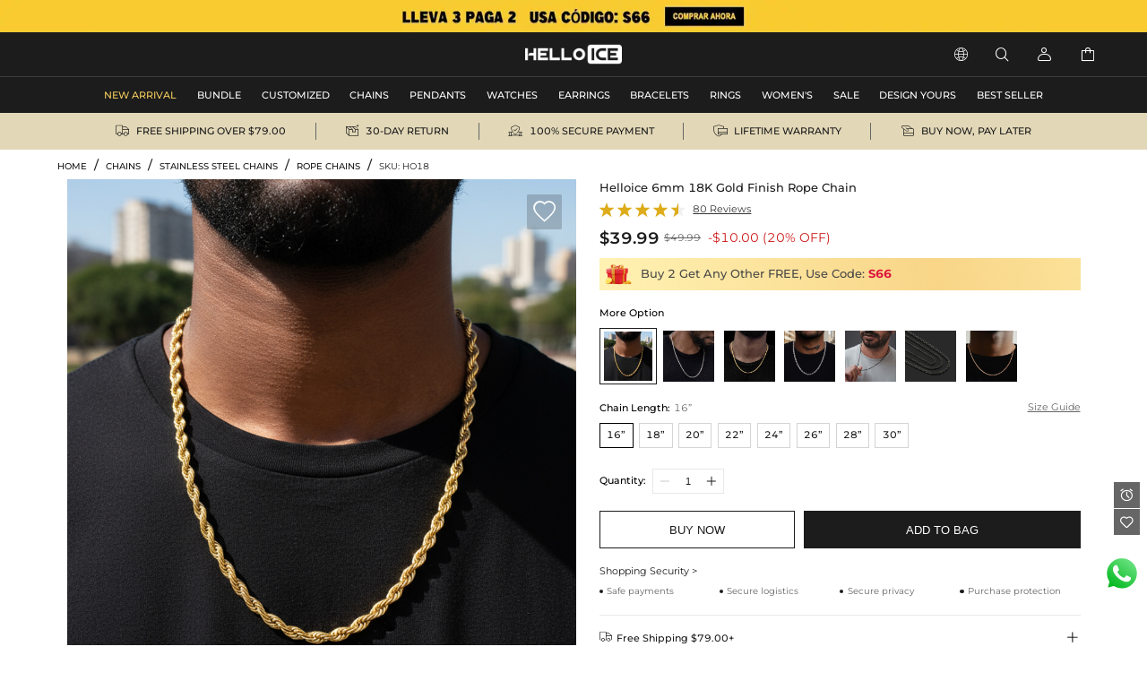

--- FILE ---
content_type: text/html;charset=utf-8
request_url: https://www.helloice.com.mx/product-6mm-18k-gold-finish-rope-chain-HO18.html
body_size: 36834
content:
<!DOCTYPE html><html  lang="en" style="" class="pc-container" data-capo=""><head><meta charset="utf-8">
<meta name="viewport" content="width=device-width, initial-scale=1, maximum-scale=1, maximum-scale=1, user-scalable=no">
<title>6mm 18K Gold Finish Rope Chain  - Helloice Jewelry</title>
<script type="text/javascript" src="https://accounts.google.com/gsi/client" async data-hid="93203d4"></script>
<script type="text/javascript" src="https://player.vimeo.com/api/player.js" async></script>
<link rel="stylesheet" type="text/css" href="/font/fontcss.css?v=1.1.61">
<link rel="stylesheet" type="text/css" href="/iconfont/iconfont.css?v=1.1.61">
<link rel="stylesheet" type="text/css" href="/css/base/layout.css?v=1.1.61">
<link rel="stylesheet" href="/_nuxt/entry.Bj0YZxbG.css" crossorigin>
<link rel="stylesheet" href="/_nuxt/swiper.XiI1kwmG.css" crossorigin>
<link rel="stylesheet" href="/_nuxt/product-_product_code_.yxiOl3V_.css" crossorigin>
<link rel="stylesheet" href="/_nuxt/header.AZVgJ5j3.css" crossorigin>
<link rel="stylesheet" href="/_nuxt/ShoppingSkeleton.WyYeJ0qG.css" crossorigin>
<link rel="stylesheet" href="/_nuxt/logistics.DCMzlzrO.css" crossorigin>
<link rel="stylesheet" href="/_nuxt/breadcrumb.DFMr0pKM.css" crossorigin>
<link rel="stylesheet" href="/_nuxt/AddCart.CV6UjdBC.css" crossorigin>
<link rel="stylesheet" href="/_nuxt/PayDetails.B5wYfZen.css" crossorigin>
<link rel="stylesheet" href="/_nuxt/Detail.Snk2FUuQ.css" crossorigin>
<link rel="stylesheet" href="/_nuxt/AblSpin.BcbS3aEL.css" crossorigin>
<link rel="stylesheet" href="/_nuxt/virtual_public.ihB03Qtq.css" crossorigin>
<link rel="stylesheet" href="/_nuxt/giftFooter.j-cqZgA_.css" crossorigin>
<link rel="stylesheet" href="/_nuxt/PriceSticky.X5m3qgaf.css" crossorigin>
<link rel="stylesheet" href="/_nuxt/ShoppingSecurity.C4Zlmd9t.css" crossorigin>
<link rel="stylesheet" href="/_nuxt/transportation.CuHMceIn.css" crossorigin>
<link rel="stylesheet" href="/_nuxt/DetailModal.BoHkuAp-.css" crossorigin>
<link rel="stylesheet" href="/_nuxt/LeaveReview.BV_eYCQ-.css" crossorigin>
<link rel="stylesheet" href="/_nuxt/ProductItem.CT8cn33V.css" crossorigin>
<link rel="stylesheet" href="/_nuxt/QuickAdd.CncfidVz.css" crossorigin>
<link rel="stylesheet" href="/_nuxt/ProductSkeleton.CeiCJD4Q.css" crossorigin>
<link rel="stylesheet" href="/_nuxt/discount.C5-x-1pE.css" crossorigin>
<link rel="stylesheet" href="/_nuxt/ReviewsList.D7uWzo1J.css" crossorigin>
<link rel="stylesheet" href="/_nuxt/PcCategory.CwJ5baJJ.css" crossorigin>
<link rel="modulepreload" as="script" crossorigin href="/_nuxt/B0D_3H6W.js">
<link rel="modulepreload" as="script" crossorigin href="/_nuxt/E0fWVCIC.js">
<link rel="modulepreload" as="script" crossorigin href="/_nuxt/DxoTYLcD.js">
<link rel="modulepreload" as="script" crossorigin href="/_nuxt/CBT2BfKm.js">
<link rel="modulepreload" as="script" crossorigin href="/_nuxt/BYsmPP6u.js">
<link rel="modulepreload" as="script" crossorigin href="/_nuxt/Bs40Uctq.js">
<link rel="modulepreload" as="script" crossorigin href="/_nuxt/Djg6lcmx.js">
<link rel="modulepreload" as="script" crossorigin href="/_nuxt/g-nI0RhF.js">
<link rel="modulepreload" as="script" crossorigin href="/_nuxt/fP49XeFk.js">
<link rel="modulepreload" as="script" crossorigin href="/_nuxt/BdPfsVBf.js">
<link rel="modulepreload" as="script" crossorigin href="/_nuxt/DjWDp24t.js">
<link rel="modulepreload" as="script" crossorigin href="/_nuxt/BklPorR6.js">
<link rel="modulepreload" as="script" crossorigin href="/_nuxt/DLTbz9s6.js">
<link rel="modulepreload" as="script" crossorigin href="/_nuxt/Dy5hGcSz.js">
<link rel="modulepreload" as="script" crossorigin href="/_nuxt/D9Urrb4p.js">
<link rel="modulepreload" as="script" crossorigin href="/_nuxt/Dxq8KHys.js">
<link rel="modulepreload" as="script" crossorigin href="/_nuxt/CCiAaGdj.js">
<link rel="modulepreload" as="script" crossorigin href="/_nuxt/DP0dLLKy.js">
<link rel="modulepreload" as="script" crossorigin href="/_nuxt/DEhHnZsO.js">
<link rel="modulepreload" as="script" crossorigin href="/_nuxt/mLtXUUd6.js">
<link rel="modulepreload" as="script" crossorigin href="/_nuxt/CPVKeb8n.js">
<link rel="modulepreload" as="script" crossorigin href="/_nuxt/Bg1loOtM.js">
<link rel="modulepreload" as="script" crossorigin href="/_nuxt/BS8ey_HN.js">
<link rel="modulepreload" as="script" crossorigin href="/_nuxt/B823-Y0h.js">
<link rel="modulepreload" as="script" crossorigin href="/_nuxt/D5I--Uc2.js">
<link rel="modulepreload" as="script" crossorigin href="/_nuxt/5YvgLxy1.js">
<link rel="modulepreload" as="script" crossorigin href="/_nuxt/BCD3bhZz.js">
<link rel="modulepreload" as="script" crossorigin href="/_nuxt/Bs-SEJjF.js">
<link rel="modulepreload" as="script" crossorigin href="/_nuxt/C4R9VoAP.js">
<link rel="modulepreload" as="script" crossorigin href="/_nuxt/C0fzaUvL.js">
<link rel="modulepreload" as="script" crossorigin href="/_nuxt/DifO7vQs.js">
<link rel="modulepreload" as="script" crossorigin href="/_nuxt/CG-E7aM0.js">
<link rel="modulepreload" as="script" crossorigin href="/_nuxt/DM5dofy9.js">
<link rel="prefetch" as="image" type="image/gif" href="/_nuxt/831d2c22acf2efd28cbca2288ad4ffe2.jeaDjjXW.gif">
<link rel="prefetch" as="image" type="image/webp" href="/_nuxt/notracks.jyC5LKyo.webp">
<link rel="prefetch" as="image" type="image/svg+xml" href="/_nuxt/iconfont.CnqjZBCo.svg">
<link rel="prefetch" as="style" crossorigin href="/_nuxt/GiftBox.Cwb6W7H6.css">
<link rel="prefetch" as="script" crossorigin href="/_nuxt/CQV7W7yH.js">
<link rel="prefetch" as="style" crossorigin href="/_nuxt/ourCookies.BAmrAxFY.css">
<link rel="prefetch" as="script" crossorigin href="/_nuxt/r7grpqIm.js">
<link rel="prefetch" as="style" crossorigin href="/_nuxt/ShoppingBag.CTntWJuE.css">
<link rel="prefetch" as="script" crossorigin href="/_nuxt/Dr3n3cUc.js">
<link rel="prefetch" as="style" crossorigin href="/_nuxt/Serve.CnD6PKsl.css">
<link rel="prefetch" as="script" crossorigin href="/_nuxt/B8UeOau_.js">
<meta name="google" content="notranslate">
<meta http-equiv="x-dns-prefetch-control" content="on">
<meta name="format-detection" content="telephone=no,email=no">
<meta name="mobile-web-app-capable" content="yes">
<meta name="apple-mobile-web-app-status-bar-style" content="default">
<meta name="apple-touch-fullscreen" content="yes">
<meta property="og:type" content="website">
<meta name="theme-color" content="#ffffff">
<meta property="og:url" content="https://www.helloice.com.mx/product-6mm-18k-gold-finish-rope-chain-HO18.html">
<link rel="canonical" href="https://www.helloice.com.mx/product-6mm-18k-gold-finish-rope-chain-HO18.html">
<link rel="alternate" hreflang="x-default" href="https://www.helloice.com/product-6mm-18k-gold-finish-rope-chain-HO18.html">
<link rel="alternate" hreflang="en" href="https://www.helloice.com/product-6mm-18k-gold-finish-rope-chain-HO18.html">
<link rel="alternate" hreflang="en-gb" href="https://www.helloice.co.uk/product-6mm-18k-gold-finish-rope-chain-HO18.html">
<link rel="alternate" hreflang="de" href="https://de.helloice.com/product-6mm-18k-gold-finish-rope-chain-HO18.html">
<link rel="alternate" hreflang="fr" href="https://fr.helloice.com/product-6mm-18k-gold-finish-rope-chain-HO18.html">
<link rel="alternate" hreflang="es-mx" href="https://www.helloice.com.mx/product-6mm-18k-gold-finish-rope-chain-HO18.html">
<link rel="alternate" hreflang="en" href="https://apparel.helloice.com/product-6mm-18k-gold-finish-rope-chain-HO18.html">
<meta property="og:image" content="https://static.helloice.com/productimages/2023/4/HO18/1975412617967177728.jpeg">
<meta property="og:image:secure_url" content="https://static.helloice.com/productimages/2023/4/HO18/1975412617967177728.jpeg">
<meta property="product:price:amount" content="39.99">
<meta property="product:price:currency" content="USD">
<meta name="description" content="Buy 6mm 18K Gold Finish Rope Chain online. Helloice offers premium quality hip-hop jewelry at an affordable price. Shop now!">
<meta property="og:title" content="6mm 18K Gold Finish Rope Chain  - Helloice Jewelry">
<meta property="og:description" content="Buy 6mm 18K Gold Finish Rope Chain online. Helloice offers premium quality hip-hop jewelry at an affordable price. Shop now!">
<meta name="keywords" content="Hip Hop Jewelry, Iced Out Jewelry, Mens Hip Hop Jewelry">
<link rel="icon" type="image/x-icon" href="https://static.helloice.com/stationimages/2024/5/21/1792756200589365248.png">
<script type="module" src="/_nuxt/B0D_3H6W.js" crossorigin></script></head><body><!--teleport start anchor--><!----><!--teleport anchor--><!--teleport start anchor--><!----><!----><!--teleport anchor--><!--teleport start anchor--><!----><!----><!--teleport anchor--><!--teleport start anchor--><!----><!--teleport anchor--><!--teleport start anchor--><!----><!--teleport anchor--><!--teleport start anchor--><!----><!----><!--teleport anchor--><div id="__nuxt"><div class="container-Helloice"><!--[--><!--[--><!--[--><header class="he-header" data-v-bc3dc843><div class="he-header-content" data-v-bc3dc843><div class="index-top-banner" data-v-bc3dc843 data-v-763a0ec3><div class="swiper top-banner-swiper" data-v-763a0ec3><!--[--><!--]--><div class="swiper-wrapper"><!--[--><!--]--><!--[--><div class="swiper-slide" data-swiper-slide-index="0" data-v-763a0ec3><!--[--><a href="/collection/lego-lleva-3-paga-2-193" class="img-box" title="Helloice" data-v-763a0ec3><div class="banner-html-style" style="background-image:url(https://static.helloice.com/stationimages/2025/7/9/1942798830168838144.webp);" data-v-763a0ec3><span data-v-763a0ec3></span></div></a><!--]--><!----></div><!--]--><!--[--><!--]--></div><!----><!----><div class="swiper-pagination"></div><!--[--><!--]--></div></div><div class="category-header" data-v-bc3dc843><div class="nav-bar-tools responsive-wrap-mid" data-v-bc3dc843><div class="opacity-0 classification-tab" data-v-bc3dc843><!--[--><div class="tab-active tab-text" data-v-bc3dc843><a href="/?channel=jewelry" title="MEN&#39;S JEWELRY" data-v-bc3dc843>MEN&#39;S JEWELRY</a></div><!--]--></div><div class="logo-warp" data-v-bc3dc843><a href="/" title="Helloice" data-v-bc3dc843><img src="https://static.helloice.com/stationimages/2025/7/9/1942846112335532032.png" alt="Helloice Logo" decoding="async" loading="lazy" class="logo-img" data-v-bc3dc843></a></div><div class="operate flex" data-v-bc3dc843><div class="flex item website" rel="nofollow" data-v-bc3dc843><div class="flex iconwarp websiteflx" data-v-bc3dc843><span class="icon iconfont-he pointer" data-v-bc3dc843></span></div><div class="country-tools cursor-default" style="display:none;" data-v-bc3dc843><div class="popover-arrow" data-v-bc3dc843></div><div class="select-wrap" data-v-bc3dc843><p class="title" data-v-bc3dc843>Ship to:</p><div class="select" data-v-2acf4ffd data-v-bc3dc843><!--[--><!--[--><!--[--><div id="select-input-warpper" class="abl-select-warpper" style="height:40px;" data-v-2acf4ffd><div class="abl-select-warpper-content" data-v-2acf4ffd><div class="abl-select-input" style="line-height:40px;" data-v-2acf4ffd><div class="abl-select-has-content" style="display:none;" data-v-2acf4ffd><span data-v-2acf4ffd><!--[--><span class="national-flag" style="background-image: url(https://static.helloice.com/stationimages/country_icons/flags/4x3/us.svg);" data-v-bc3dc843></span><span data-v-bc3dc843>United States</span><!--]--></span></div><input type="text" class="abl-select-input-focus" placeholder="Country/Region" value data-v-2acf4ffd><span class="abl-select-placeholder" style="line-height:40px;" data-v-2acf4ffd>Country/Region</span></div><span class="abl-select-icon" style="line-height:40px;" data-v-2acf4ffd><i class="iconfont-abl icon-abl-shanglajiantou" data-v-2acf4ffd></i><i class="iconfont-abl icon-abl-shangjiantou" style="display:none;" data-v-2acf4ffd></i><!----></span></div></div><!--]--><!--]--><!----><!--]--></div></div><div class="select-wrap" data-v-bc3dc843><p class="title" data-v-bc3dc843>Currency:</p><div class="select-style" data-v-2acf4ffd data-v-bc3dc843><!--[--><!--[--><!--[--><div id="select-input-warpper" class="abl-select-warpper" style="height:40px;" data-v-2acf4ffd><div class="abl-select-warpper-content" data-v-2acf4ffd><div class="abl-select-input" style="line-height:40px;" data-v-2acf4ffd><div class="abl-select-has-content" style="display:none;" data-v-2acf4ffd><span data-v-2acf4ffd><span data-v-2acf4ffd></span></span></div><input type="text" class="abl-select-input-focus" placeholder="currency" value data-v-2acf4ffd><span class="abl-select-placeholder" style="line-height:40px;" data-v-2acf4ffd>currency</span></div><span class="abl-select-icon" style="line-height:40px;" data-v-2acf4ffd><i class="iconfont-abl icon-abl-shanglajiantou" data-v-2acf4ffd></i><i class="iconfont-abl icon-abl-shangjiantou" style="display:none;" data-v-2acf4ffd></i><!----></span></div></div><!--]--><!--]--><!----><!--]--></div></div><div class="select-wrap" data-v-bc3dc843><p class="title" data-v-bc3dc843>Language:</p><div class="select-style" data-v-2acf4ffd data-v-bc3dc843><!--[--><!--[--><!--[--><div id="select-input-warpper" class="abl-select-warpper" style="height:40px;" data-v-2acf4ffd><div class="abl-select-warpper-content" data-v-2acf4ffd><div class="abl-select-input" style="line-height:40px;" data-v-2acf4ffd><div class="abl-select-has-content" style="display:none;" data-v-2acf4ffd><span data-v-2acf4ffd><span data-v-2acf4ffd></span></span></div><!----><span class="abl-select-placeholder" style="line-height:40px;" data-v-2acf4ffd>language</span></div><span class="abl-select-icon" style="line-height:40px;" data-v-2acf4ffd><i class="iconfont-abl icon-abl-shanglajiantou" data-v-2acf4ffd></i><i class="iconfont-abl icon-abl-shangjiantou" style="display:none;" data-v-2acf4ffd></i><!----></span></div></div><!--]--><!--]--><!----><!--]--></div></div></div></div><div class="flex item pointer" rel="nofollow" data-v-bc3dc843><div class="iconwarp" data-v-bc3dc843><span class="icon iconfont-he" data-v-bc3dc843></span></div></div><div class="flex item login pointer" rel="nofollow" data-v-bc3dc843><div class="iconwarp" data-v-bc3dc843><span class="icon iconfont-he" data-v-bc3dc843></span></div><div class="login-tools cursor-default" style="display:none;" data-v-bc3dc843><div class="popover-arrow" data-v-bc3dc843></div><h2 class="pointer" data-v-bc3dc843>Sign in / Register</h2><div class="solid" data-v-bc3dc843></div><h2 class="pointer" data-v-bc3dc843><a href="/accounts/orders" title="" data-v-bc3dc843>My Orders</a></h2><h2 class="pointer" data-v-bc3dc843><a href="/accounts/wishlist" title="" data-v-bc3dc843>My Wishlist</a></h2><h2 class="pointer" data-v-bc3dc843><a href="/accounts/addressbook" title="" data-v-bc3dc843>Address Book</a></h2><h2 class="pointer" data-v-bc3dc843><a href="/trackorder" title="Tracking Order" data-v-bc3dc843>Tracking Order</a></h2><!----></div></div><div class="flex item pointer header-cart" data-v-bc3dc843><a href="/cart" rel="nofollow" title="cart" data-v-bc3dc843><div class="iconwarp" data-v-bc3dc843><span class="icon iconfont-he" data-v-bc3dc843></span></div></a><!----></div></div></div></div><!----></div><!--[--><div class="he-category pc-only" data-v-7e18102d><nav class="header-nav" data-v-7e18102d><!--[--><!--[--><ul id="nav_hidden" class="list" data-v-7e18102d><!--[--><li class="nav-box" id="categorynav1" data-v-7e18102d><a href="/new-arrival?channel=jewelry" title="NEW ARRIVAL" class="box-name" data-v-7e18102d><span class="is-hot" data-v-7e18102d>NEW ARRIVAL</span><!----></a><!----></li><li class="nav-box" id="categorynav2" data-v-7e18102d><a href="/category-jewelry-bundle" title="BUNDLE" class="box-name" data-v-7e18102d><span class="" data-v-7e18102d>BUNDLE</span><!----></a><div class="nav-detail" data-v-7e18102d><div class="s-box" data-v-7e18102d><!--[--><div class="s-list" data-v-7e18102d><a href="/category-jewelry-bundle-jewelry-sets" title="JEWELRY SETS" class="title" data-v-7e18102d>JEWELRY SETS</a><!--[--><!--[--><a href="/category-jewelry-bundle-jewelry-sets-chain-bracelet-set" title="CHAIN + BRACELET SET" class="t-name" data-v-7e18102d>CHAIN + BRACELET SET</a><!--]--><!--[--><a href="/category-jewelry-bundle-jewelry-sets-chain-pendant-set" title="CHAIN + PENDANT SET" class="t-name" data-v-7e18102d>CHAIN + PENDANT SET</a><!--]--><!--[--><a href="/category-jewelry-bundle-jewelry-sets-chains-set" title="CHAINS SET" class="t-name" data-v-7e18102d>CHAINS SET</a><!--]--><!--[--><a href="/category-jewelry-bundle-jewelry-sets-bracelets-set" title="BRACELETS SET" class="t-name" data-v-7e18102d>BRACELETS SET</a><!--]--><!--[--><a href="/category-jewelry-bundle-jewelry-sets-bracelet-watch-set" title="BRACELET + WATCH SET" class="t-name" data-v-7e18102d>BRACELET + WATCH SET</a><!--]--><!--]--></div><div class="s-list" data-v-7e18102d><a href="/category-jewelry-bundle-make-a-set" title="MAKE A SET" class="title" data-v-7e18102d>MAKE A SET</a><!--[--><!--]--></div><!--]--></div><div class="img-box" data-v-7e18102d><!--[--><a href="" data-v-7e18102d><img src="https://static.helloice.com/stationimages/2024/3/4/1764499371925311488.webp" decoding="async" loading="lazy" data-v-7e18102d></a><a href="" data-v-7e18102d><img src="https://static.helloice.com/stationimages/2024/3/4/1764499382260076544.webp" decoding="async" loading="lazy" data-v-7e18102d></a><a href="" data-v-7e18102d><img src="https://static.helloice.com/stationimages/2024/3/4/1764499391529488384.webp" decoding="async" loading="lazy" data-v-7e18102d></a><a href="" data-v-7e18102d><img src="https://static.helloice.com/stationimages/2024/3/4/1764499400803094528.webp" decoding="async" loading="lazy" data-v-7e18102d></a><!--]--></div></div></li><li class="nav-box" id="categorynav3" data-v-7e18102d><a href="/category-jewelry-customized" title="CUSTOMIZED" class="box-name" data-v-7e18102d><span class="" data-v-7e18102d>CUSTOMIZED</span><!----></a><div class="nav-detail" data-v-7e18102d><div class="s-box" data-v-7e18102d><!--[--><div class="s-list" data-v-7e18102d><a href="/category-jewelry-customized-custom-photo-pendant" title="CUSTOM PHOTO PENDANT" class="title" data-v-7e18102d>CUSTOM PHOTO PENDANT</a><!--[--><!--]--></div><div class="s-list" data-v-7e18102d><a href="/category-jewelry-customized-custom-bubble-necklace" title="CUSTOM BUBBLE NECKLACE" class="title" data-v-7e18102d>CUSTOM BUBBLE NECKLACE</a><!--[--><!--]--></div><div class="s-list" data-v-7e18102d><a href="/category-jewelry-customized-custom-name-necklace" title="CUSTOM NAME NECKLACE" class="title" data-v-7e18102d>CUSTOM NAME NECKLACE</a><!--[--><!--]--></div><div class="s-list" data-v-7e18102d><a href="/category-jewelry-customized-custom-name-ring" title="CUSTOM NAME RING" class="title" data-v-7e18102d>CUSTOM NAME RING</a><!--[--><!--]--></div><!--]--></div><div class="img-box" data-v-7e18102d><!--[--><a href="" data-v-7e18102d><img src="https://static.helloice.com/stationimages/2024/3/4/1764503580506722304.webp" decoding="async" loading="lazy" data-v-7e18102d></a><a href="" data-v-7e18102d><img src="https://static.helloice.com/stationimages/2024/3/4/1764503589755162624.webp" decoding="async" loading="lazy" data-v-7e18102d></a><a href="" data-v-7e18102d><img src="https://static.helloice.com/stationimages/2024/3/4/1764503599045545984.webp" decoding="async" loading="lazy" data-v-7e18102d></a><a href="" data-v-7e18102d><img src="https://static.helloice.com/stationimages/2024/3/4/1764503608373678080.webp" decoding="async" loading="lazy" data-v-7e18102d></a><!--]--></div></div></li><li class="nav-box" id="categorynav4" data-v-7e18102d><a href="/category-jewelry-chains" title="CHAINS" class="box-name" data-v-7e18102d><span class="" data-v-7e18102d>CHAINS</span><!----></a><div class="nav-detail" data-v-7e18102d><div class="s-box" data-v-7e18102d><!--[--><div class="s-list" data-v-7e18102d><a href="/category-jewelry-chains-stainless-steel-chains" title="STAINLESS STEEL CHAINS" class="title" data-v-7e18102d>STAINLESS STEEL CHAINS</a><!--[--><!--[--><a href="/category-jewelry-chains-stainless-steel-chains-cuban-link-chains" title="CUBAN LINK CHAINS" class="t-name" data-v-7e18102d>CUBAN LINK CHAINS</a><!--]--><!--[--><a href="/category-jewelry-chains-stainless-steel-chains-rope-chains" title="ROPE CHAINS" class="t-name" data-v-7e18102d>ROPE CHAINS</a><!--]--><!--[--><a href="/category-jewelry-chains-stainless-steel-chains-franco-chains" title="FRANCO CHAINS" class="t-name" data-v-7e18102d>FRANCO CHAINS</a><!--]--><!--[--><a href="/category-jewelry-chains-stainless-steel-chains-more-chains" title="MORE CHAINS" class="t-name" data-v-7e18102d>MORE CHAINS</a><!--]--><!--]--></div><div class="s-list" data-v-7e18102d><a href="/category-jewelry-chains-diamond-chains" title="DIAMOND CHAINS" class="title" data-v-7e18102d>DIAMOND CHAINS</a><!--[--><!--[--><a href="/category-jewelry-chains-diamond-chains-cuban-chains" title="CUBAN CHAINS" class="t-name" data-v-7e18102d>CUBAN CHAINS</a><!--]--><!--[--><a href="/category-jewelry-chains-diamond-chains-tennis-chains" title="TENNIS CHAINS" class="t-name" data-v-7e18102d>TENNIS CHAINS</a><!--]--><!--[--><a href="/category-jewelry-chains-diamond-chains-baguette-chains" title="BAGUETTE CHAINS" class="t-name" data-v-7e18102d>BAGUETTE CHAINS</a><!--]--><!--[--><a href="/category-jewelry-chains-diamond-chains-more-chains" title="MORE CHAINS" class="t-name" data-v-7e18102d>MORE CHAINS</a><!--]--><!--]--></div><div class="s-list" data-v-7e18102d><a href="/category-jewelry-chains-sterling-silver-chains" title="STERLING SILVER CHAINS" class="title" data-v-7e18102d>STERLING SILVER CHAINS</a><!--[--><!--]--></div><div class="s-list" data-v-7e18102d><a href="/category-jewelry-chains-pearls-chains" title="PEARLS CHAINS" class="title" data-v-7e18102d>PEARLS CHAINS</a><!--[--><!--]--></div><!--]--></div><div class="img-box" data-v-7e18102d><!--[--><a href="" data-v-7e18102d><img src="https://static.helloice.com/stationimages/2024/3/4/1764497561772756992.webp" decoding="async" loading="lazy" data-v-7e18102d></a><a href="" data-v-7e18102d><img src="https://static.helloice.com/stationimages/2024/3/4/1764499798716715008.webp" decoding="async" loading="lazy" data-v-7e18102d></a><a href="" data-v-7e18102d><img src="https://static.helloice.com/stationimages/2024/3/4/1764499808967593984.webp" decoding="async" loading="lazy" data-v-7e18102d></a><a href="" data-v-7e18102d><img src="https://static.helloice.com/stationimages/2024/3/4/1764499819029729280.webp" decoding="async" loading="lazy" data-v-7e18102d></a><!--]--></div></div></li><li class="nav-box" id="categorynav5" data-v-7e18102d><a href="/category-jewelry-pendants" title="PENDANTS" class="box-name" data-v-7e18102d><span class="" data-v-7e18102d>PENDANTS</span><!----></a><div class="nav-detail" data-v-7e18102d><div class="s-box" data-v-7e18102d><!--[--><div class="s-list" data-v-7e18102d><a href="/category-jewelry-pendants-cross-ankh" title="CROSS &amp; ANKH" class="title" data-v-7e18102d>CROSS &amp; ANKH</a><!--[--><!--]--></div><div class="s-list" data-v-7e18102d><a href="/category-jewelry-pendants-letters" title="LETTERS" class="title" data-v-7e18102d>LETTERS</a><!--[--><!--]--></div><div class="s-list" data-v-7e18102d><a href="/category-jewelry-pendants-movie-anime" title="MOVIE &amp; ANIME" class="title" data-v-7e18102d>MOVIE &amp; ANIME</a><!--[--><!--]--></div><div class="s-list" data-v-7e18102d><a href="/category-jewelry-pendants-enamel" title="ENAMEL" class="title" data-v-7e18102d>ENAMEL</a><!--[--><!--]--></div><div class="s-list" data-v-7e18102d><a href="/category-jewelry-pendants-religious" title="RELIGIOUS" class="title" data-v-7e18102d>RELIGIOUS</a><!--[--><!--]--></div><div class="s-list" data-v-7e18102d><a href="/category-jewelry-pendants-lions" title="LIONS" class="title" data-v-7e18102d>LIONS</a><!--[--><!--]--></div><div class="s-list" data-v-7e18102d><a href="/category-jewelry-pendants-animals" title="ANIMALS" class="title" data-v-7e18102d>ANIMALS</a><!--[--><!--]--></div><div class="s-list" data-v-7e18102d><a href="/category-jewelry-pendants-sport" title="SPORT" class="title" data-v-7e18102d>SPORT</a><!--[--><!--]--></div><div class="s-list" data-v-7e18102d><a href="/category-jewelry-pendants-heart" title="HEART" class="title" data-v-7e18102d>HEART</a><!--[--><!--]--></div><div class="s-list" data-v-7e18102d><a href="/category-jewelry-pendants-celebrity-jewelry" title="CELEBRITY JEWELRY" class="title" data-v-7e18102d>CELEBRITY JEWELRY</a><!--[--><!--]--></div><div class="s-list" data-v-7e18102d><a href="/category-jewelry-pendants-streetwear" title="STREETWEAR" class="title" data-v-7e18102d>STREETWEAR</a><!--[--><!--]--></div><div class="s-list" data-v-7e18102d><a href="/category-jewelry-pendants-stainless-steel" title="STAINLESS STEEL" class="title" data-v-7e18102d>STAINLESS STEEL</a><!--[--><!--]--></div><div class="s-list" data-v-7e18102d><a href="/category-jewelry-pendants-urns" title="URNS" class="title" data-v-7e18102d>URNS</a><!--[--><!--]--></div><!--]--></div><div class="img-box" data-v-7e18102d><!--[--><a href="" data-v-7e18102d><img src="https://static.helloice.com/stationimages/2024/3/4/1764500737653608448.webp" decoding="async" loading="lazy" data-v-7e18102d></a><a href="" data-v-7e18102d><img src="https://static.helloice.com/stationimages/2024/3/4/1764500747048849408.webp" decoding="async" loading="lazy" data-v-7e18102d></a><a href="" data-v-7e18102d><img src="https://static.helloice.com/stationimages/2024/3/4/1764500756347621376.webp" decoding="async" loading="lazy" data-v-7e18102d></a><a href="" data-v-7e18102d><img src="https://static.helloice.com/stationimages/2024/3/4/1764500765579284480.webp" decoding="async" loading="lazy" data-v-7e18102d></a><!--]--></div></div></li><li class="nav-box" id="categorynav6" data-v-7e18102d><a href="/category-jewelry-watches" title="WATCHES" class="box-name" data-v-7e18102d><span class="" data-v-7e18102d>WATCHES</span><!----></a><div class="nav-detail" data-v-7e18102d><div class="s-box" data-v-7e18102d><!--[--><div class="s-list" data-v-7e18102d><a href="/category-jewelry-watches-diamond-watches" title="DIAMOND WATCHES" class="title" data-v-7e18102d>DIAMOND WATCHES</a><!--[--><!--]--></div><div class="s-list" data-v-7e18102d><a href="/category-jewelry-watches-mechanical-watches" title="MECHANICAL WATCHES" class="title" data-v-7e18102d>MECHANICAL WATCHES</a><!--[--><!--]--></div><div class="s-list" data-v-7e18102d><a href="/category-jewelry-watches-quartz-watches" title="QUARTZ WATCHES" class="title" data-v-7e18102d>QUARTZ WATCHES</a><!--[--><!--]--></div><div class="s-list" data-v-7e18102d><a href="/category-jewelry-watches-women-s-watches" title="WOMEN&#39;S WATCHES" class="title" data-v-7e18102d>WOMEN&#39;S WATCHES</a><!--[--><!--]--></div><div class="s-list" data-v-7e18102d><a href="/category-jewelry-watches-silicone-watches" title="SILICONE WATCHES" class="title" data-v-7e18102d>SILICONE WATCHES</a><!--[--><!--]--></div><div class="s-list" data-v-7e18102d><a href="/category-jewelry-watches-stainless-steel-watches" title="STAINLESS STEEL WATCHES" class="title" data-v-7e18102d>STAINLESS STEEL WATCHES</a><!--[--><!--]--></div><div class="s-list" data-v-7e18102d><a href="/category-jewelry-watches-leather-watches" title="LEATHER WATCHES" class="title" data-v-7e18102d>LEATHER WATCHES</a><!--[--><!--]--></div><div class="s-list" data-v-7e18102d><a href="/category-jewelry-watches-yellow-tone-watches" title="YELLOW-TONE WATCHES" class="title" data-v-7e18102d>YELLOW-TONE WATCHES</a><!--[--><!--]--></div><div class="s-list" data-v-7e18102d><a href="/category-jewelry-watches-white-tone-watches" title="WHITE-TONE WATCHES" class="title" data-v-7e18102d>WHITE-TONE WATCHES</a><!--[--><!--]--></div><div class="s-list" data-v-7e18102d><a href="/category-jewelry-watches-black-tone-watches" title="BLACK-TONE WATCHES" class="title" data-v-7e18102d>BLACK-TONE WATCHES</a><!--[--><!--]--></div><div class="s-list" data-v-7e18102d><a href="/category-jewelry-watches-two-tone-watches" title="TWO-TONE WATCHES" class="title" data-v-7e18102d>TWO-TONE WATCHES</a><!--[--><!--]--></div><div class="s-list" data-v-7e18102d><a href="/category-jewelry-watches-rose-tone-watches" title="ROSE-TONE WATCHES" class="title" data-v-7e18102d>ROSE-TONE WATCHES</a><!--[--><!--]--></div><!--]--></div><div class="img-box" data-v-7e18102d><!--[--><a href="" data-v-7e18102d><img src="https://static.helloice.com/stationimages/2024/3/4/1764501161680965632.webp" decoding="async" loading="lazy" data-v-7e18102d></a><a href="" data-v-7e18102d><img src="https://static.helloice.com/stationimages/2024/3/4/1764501171587911680.webp" decoding="async" loading="lazy" data-v-7e18102d></a><a href="" data-v-7e18102d><img src="https://static.helloice.com/stationimages/2024/3/4/1764501180853129216.webp" decoding="async" loading="lazy" data-v-7e18102d></a><a href="" data-v-7e18102d><img src="https://static.helloice.com/stationimages/2024/3/4/1764501904945188864.webp" decoding="async" loading="lazy" data-v-7e18102d></a><!--]--></div></div></li><li class="nav-box" id="categorynav7" data-v-7e18102d><a href="/category-jewelry-earrings" title="EARRINGS" class="box-name" data-v-7e18102d><span class="" data-v-7e18102d>EARRINGS</span><!----></a><div class="nav-detail" data-v-7e18102d><div class="s-box" data-v-7e18102d><!--[--><div class="s-list" data-v-7e18102d><a href="/category-jewelry-earrings-stud" title="STUD" class="title" data-v-7e18102d>STUD</a><!--[--><!--]--></div><div class="s-list" data-v-7e18102d><a href="/category-jewelry-earrings-hoop" title="HOOP" class="title" data-v-7e18102d>HOOP</a><!--[--><!--]--></div><div class="s-list" data-v-7e18102d><a href="/category-jewelry-earrings-drop" title="DROP" class="title" data-v-7e18102d>DROP</a><!--[--><!--]--></div><div class="s-list" data-v-7e18102d><a href="/category-jewelry-earrings-magnetic" title="MAGNETIC" class="title" data-v-7e18102d>MAGNETIC</a><!--[--><!--]--></div><div class="s-list" data-v-7e18102d><a href="/category-jewelry-earrings-custom" title="CUSTOM" class="title" data-v-7e18102d>CUSTOM</a><!--[--><!--]--></div><!--]--></div><div class="img-box" data-v-7e18102d><!--[--><a href="" data-v-7e18102d><img src="https://static.helloice.com/stationimages/2024/3/4/1764502309695524864.webp" decoding="async" loading="lazy" data-v-7e18102d></a><a href="" data-v-7e18102d><img src="https://static.helloice.com/stationimages/2024/3/4/1764502319195623424.webp" decoding="async" loading="lazy" data-v-7e18102d></a><a href="" data-v-7e18102d><img src="https://static.helloice.com/stationimages/2024/3/4/1764502328372760576.webp" decoding="async" loading="lazy" data-v-7e18102d></a><a href="" data-v-7e18102d><img src="https://static.helloice.com/stationimages/2024/3/4/1764502504055377920.webp" decoding="async" loading="lazy" data-v-7e18102d></a><!--]--></div></div></li><li class="nav-box" id="categorynav8" data-v-7e18102d><a href="/category-jewelry-bracelets" title="BRACELETS" class="box-name" data-v-7e18102d><span class="" data-v-7e18102d>BRACELETS</span><!----></a><div class="nav-detail" data-v-7e18102d><div class="s-box" data-v-7e18102d><!--[--><div class="s-list" data-v-7e18102d><a href="/category-jewelry-bracelets-cuban-bracelets" title="CUBAN BRACELETS" class="title" data-v-7e18102d>CUBAN BRACELETS</a><!--[--><!--]--></div><div class="s-list" data-v-7e18102d><a href="/category-jewelry-bracelets-tennis-bracelets" title="TENNIS BRACELETS" class="title" data-v-7e18102d>TENNIS BRACELETS</a><!--[--><!--]--></div><div class="s-list" data-v-7e18102d><a href="/category-jewelry-bracelets-leather-bracelets" title="LEATHER BRACELETS" class="title" data-v-7e18102d>LEATHER BRACELETS</a><!--[--><!--]--></div><div class="s-list" data-v-7e18102d><a href="/category-jewelry-bracelets-beads-bracelets" title="BEADS BRACELETS" class="title" data-v-7e18102d>BEADS BRACELETS</a><!--[--><!--]--></div><div class="s-list" data-v-7e18102d><a href="/category-jewelry-bracelets-other-bracelets" title="OTHER BRACELETS" class="title" data-v-7e18102d>OTHER BRACELETS</a><!--[--><!--]--></div><div class="s-list" data-v-7e18102d><a href="/category-jewelry-bracelets-bangles-bracelets" title="BANGLES BRACELETS" class="title" data-v-7e18102d>BANGLES BRACELETS</a><!--[--><!--]--></div><!--]--></div><div class="img-box" data-v-7e18102d><!--[--><a href="" data-v-7e18102d><img src="https://static.helloice.com/stationimages/2024/3/4/1764502766132269056.webp" decoding="async" loading="lazy" data-v-7e18102d></a><a href="" data-v-7e18102d><img src="https://static.helloice.com/stationimages/2024/3/4/1764502776236347392.webp" decoding="async" loading="lazy" data-v-7e18102d></a><a href="" data-v-7e18102d><img src="https://static.helloice.com/stationimages/2024/3/4/1764502785463816192.webp" decoding="async" loading="lazy" data-v-7e18102d></a><a href="" data-v-7e18102d><img src="https://static.helloice.com/stationimages/2024/3/4/1764502794590621696.webp" decoding="async" loading="lazy" data-v-7e18102d></a><!--]--></div></div></li><li class="nav-box" id="categorynav9" data-v-7e18102d><a href="/category-jewelry-rings" title="RINGS" class="box-name" data-v-7e18102d><span class="" data-v-7e18102d>RINGS</span><!----></a><!----></li><li class="nav-box" id="categorynav10" data-v-7e18102d><a href="/category-jewelry-women-s" title="WOMEN&#39;S" class="box-name" data-v-7e18102d><span class="" data-v-7e18102d>WOMEN&#39;S</span><!----></a><div class="nav-detail" data-v-7e18102d><div class="s-box" data-v-7e18102d><!--[--><div class="s-list" data-v-7e18102d><div href title="BY CATEGORY" class="title" data-v-7e18102d>BY CATEGORY</div><!--[--><!--[--><a href="/category-jewelry-women-s-women-s-chain" title="WOMEN&#39;S CHAIN" class="t-name" data-v-7e18102d>WOMEN&#39;S CHAIN</a><!--]--><!--[--><a href="/category-jewelry-women-s-women-s-bracelet" title="WOMEN&#39;S BRACELET" class="t-name" data-v-7e18102d>WOMEN&#39;S BRACELET</a><!--]--><!--[--><a href="/category-jewelry-women-s-women-s-pendant" title="WOMEN&#39;S PENDANT" class="t-name" data-v-7e18102d>WOMEN&#39;S PENDANT</a><!--]--><!--[--><a href="/category-jewelry-women-s-women-s-anklets" title="WOMEN&#39;S ANKLETS" class="t-name" data-v-7e18102d>WOMEN&#39;S ANKLETS</a><!--]--><!--[--><a href="/category-jewelry-women-s-women-s-rings" title="WOMEN&#39;S RINGS" class="t-name" data-v-7e18102d>WOMEN&#39;S RINGS</a><!--]--><!--[--><a href="/category-jewelry-women-s-women-s-earrings" title="WOMEN&#39;S EARRINGS" class="t-name" data-v-7e18102d>WOMEN&#39;S EARRINGS</a><!--]--><!--]--></div><div class="s-list" data-v-7e18102d><div href title="COLLECTION" class="title" data-v-7e18102d>COLLECTION</div><!--[--><!--[--><a href="/category-jewelry-women-s-layered-necklace" title="LAYERED NECKLACE" class="t-name" data-v-7e18102d>LAYERED NECKLACE</a><!--]--><!--[--><a href="/category-jewelry-women-s-personalized-jewelry" title="PERSONALIZED JEWELRY" class="t-name" data-v-7e18102d>PERSONALIZED JEWELRY</a><!--]--><!--[--><a href="/category-jewelry-women-s-jewelry-sets" title="JEWELRY SETS" class="t-name" data-v-7e18102d>JEWELRY SETS</a><!--]--><!--[--><a href="/category-jewelry-women-s-women-sale" title="WOMEN SALE" class="t-name" data-v-7e18102d>WOMEN SALE</a><!--]--><!--]--></div><!--]--></div><div class="img-box" data-v-7e18102d><!--[--><a href="" data-v-7e18102d><img src="https://static.helloice.com/stationimages/2024/3/4/1764503909298212864.webp" decoding="async" loading="lazy" data-v-7e18102d></a><a href="" data-v-7e18102d><img src="https://static.helloice.com/stationimages/2024/3/4/1764503918676676608.webp" decoding="async" loading="lazy" data-v-7e18102d></a><a href="" data-v-7e18102d><img src="https://static.helloice.com/stationimages/2024/3/4/1764503928113860608.webp" decoding="async" loading="lazy" data-v-7e18102d></a><a href="" data-v-7e18102d><img src="https://static.helloice.com/stationimages/2024/3/4/1764503938004029440.webp" decoding="async" loading="lazy" data-v-7e18102d></a><!--]--></div></div></li><li class="nav-box" id="categorynav11" data-v-7e18102d><a href="/sale-jewelry-sale" title="SALE" class="box-name" data-v-7e18102d><span class="" data-v-7e18102d>SALE</span><!----></a><!----></li><li class="nav-box" id="categorynav12" data-v-7e18102d><a href="/category-jewelry-design-yours" title="DESIGN YOURS" class="box-name" data-v-7e18102d><span class="" data-v-7e18102d>DESIGN YOURS</span><!----></a><div class="nav-detail" data-v-7e18102d><div class="s-box" data-v-7e18102d><!--[--><div class="s-list" data-v-7e18102d><a href="/custommade" title="Custom Jewelry Inquiry" class="title" data-v-7e18102d>Custom Jewelry Inquiry</a><!--[--><!--]--></div><div class="s-list" data-v-7e18102d><a href="/category-jewelry-design-yours-custom-jewelry-collection" title="Custom Jewelry Collection" class="title" data-v-7e18102d>Custom Jewelry Collection</a><!--[--><!--]--></div><!--]--></div><!----></div></li><li class="nav-box" id="categorynav13" data-v-7e18102d><a href="/category-jewelry-best-seller" title="BEST SELLER" class="box-name" data-v-7e18102d><span class="" data-v-7e18102d>BEST SELLER</span><!----></a><!----></li><!--]--></ul><!--]--><!--]--><!----></nav></div><span data-v-7e18102d></span><!--]--></header><!--teleport start--><!--teleport end--><span data-v-bc3dc843></span><div class="overlay" style="display:none;" data-v-bc3dc843 data-v-2518ae09></div><div class="hide" data-v-bc3dc843><div id="g_id_onload" data-client_id="53424427376-k0s5emn4scerofrl7qp76qng726hcr7d.apps.googleusercontent.com" data-context="signin" data-callback="handleCredentialResponseFull" data-auto_select="false" data-itp_support="true" data-auto_prompt="true" data-v-bc3dc843></div></div><div class="abl-spin-wrap default loading-spin" style="--color:#ffb302;" data-v-bc3dc843 data-v-5363e1eb data-v-d944cd43><div class="abl-spin fixed-spin" style="display:none;" data-v-5363e1eb><div class="abl-spin-box" data-v-5363e1eb><div class="abl-spin-logo" data-v-5363e1eb><img src="/_nuxt/831d2c22acf2efd28cbca2288ad4ffe2.jeaDjjXW.gif" data-v-5363e1eb></div><p class="abl-tip" style="display:none;" data-v-5363e1eb></p></div></div><div class="abl-spin-content fixed-spin-mask" style="display:none;" data-v-5363e1eb><!--[--><!--]--></div></div><!--]--><section class="nuxt-content"><div class="home-wrap"><div class="index-logistics" data-v-5e544ae3><!--[--><div class="logistics-container-box" data-v-5e544ae3><div class="logistics" data-v-5e544ae3><div class="icon-div" data-v-5e544ae3><i class="iconfont-he" data-v-5e544ae3></i></div><div class="right-text" data-v-5e544ae3>Free Shipping  over  $79.00</div></div><div class="logistics" data-v-5e544ae3><div class="icon-div" data-v-5e544ae3><i class="iconfont-he" data-v-5e544ae3></i></div><div class="right-text" data-v-5e544ae3>30-Day Return</div></div><div class="logistics" data-v-5e544ae3><div class="icon-div" data-v-5e544ae3><i class="iconfont-he" data-v-5e544ae3></i></div><div class="right-text" data-v-5e544ae3>100% Secure Payment</div></div><div class="logistics" data-v-5e544ae3><div class="icon-div" data-v-5e544ae3><i class="iconfont-he" data-v-5e544ae3></i></div><div class="right-text" data-v-5e544ae3>Lifetime Warranty</div></div><div class="logistics" data-v-5e544ae3><div class="icon-div" data-v-5e544ae3><i class="iconfont-he" data-v-5e544ae3></i></div><div class="right-text" data-v-5e544ae3>Buy Now, Pay Later</div></div></div><!--]--></div><div class="responsive-wrap-mid"><div class="breadcrumb-style" itemscope itemtype="https://schema.org/BreadcrumbList" data-separator="/"><div class="abl-breadcrumb" data-v-f8f307b7><!--[--><span class="abl-breadcrumb__item breadcrumb-home" itemscope data-separator="/" itemtype="https://schema.org/ListItem" itemprop="itemListElement"><span class="abl-breadcrumb__inner"><!--[--><a class="breadcrumb-a-text" href="/?channel=jewelry" itemid="/?channel=jewelry" id="jewelry" itemprop="item" title="Home"><span itemprop="name" class="home-text" title="Home">Home</span></a><meta itemprop="position" content="0"><!--]--></span><span class="abl-breadcrumb__separator">/</span></span><!--[--><span class="abl-breadcrumb__item" itemscope data-separator="/" itemtype="https://schema.org/ListItem" itemprop="itemListElement"><span class="abl-breadcrumb__inner"><!--[--><!--[--><a itemscope class="breadcrumb-a-text" itemtype="https://schema.org/Thing" itemid="/category-jewelry-chains" id="jewelry-chains" href="/category-jewelry-chains" itemprop="item"><span itemprop="name">CHAINS</span></a><meta itemprop="position" content="1"><!--]--><!--]--></span><span class="abl-breadcrumb__separator">/</span></span><span class="abl-breadcrumb__item" itemscope data-separator="/" itemtype="https://schema.org/ListItem" itemprop="itemListElement"><span class="abl-breadcrumb__inner"><!--[--><!--[--><a itemscope class="breadcrumb-a-text" itemtype="https://schema.org/Thing" itemid="/category-jewelry-chains-stainless-steel-chains" id="jewelry-chains-stainless-steel-chains" href="/category-jewelry-chains-stainless-steel-chains" itemprop="item"><span itemprop="name">STAINLESS STEEL CHAINS</span></a><meta itemprop="position" content="2"><!--]--><!--]--></span><span class="abl-breadcrumb__separator">/</span></span><span class="abl-breadcrumb__item" itemscope data-separator="/" itemtype="https://schema.org/ListItem" itemprop="itemListElement"><span class="abl-breadcrumb__inner"><!--[--><!--[--><a itemscope class="breadcrumb-a-text" itemtype="https://schema.org/Thing" itemid="/category-jewelry-chains-stainless-steel-chains-rope-chains" id="jewelry-chains-stainless-steel-chains-rope-chains" href="/category-jewelry-chains-stainless-steel-chains-rope-chains" itemprop="item"><span itemprop="name">ROPE CHAINS</span></a><meta itemprop="position" content="3"><!--]--><!--]--></span><span class="abl-breadcrumb__separator">/</span></span><span class="abl-breadcrumb__item" itemscope data-separator="/" itemtype="https://schema.org/ListItem" itemprop="itemListElement"><span class="abl-breadcrumb__inner"><!--[--><!--[--><span itemprop="name" class="breadcrumb-a-text"><!--[-->SKU: HO18<!--]--></span><meta itemprop="position" content="4"><!--]--><!--]--></span><span class="abl-breadcrumb__separator">/</span></span><!--]--><!--]--></div></div><!----><div class="product-box"><div class="product-left-sticky"><div class="product-left"><div class="goods-image" data-v-85c267c4><div class="middle" data-v-85c267c4><div class="swiper" data-v-85c267c4><!--[--><!--]--><div class="swiper-wrapper"><!--[--><!--]--><!--[--><div class="swiper-slide" data-swiper-slide-index="0" data-v-85c267c4><!--[--><img loading="lazy" style="width:100%;height:100%;" class="image" src="https://static.helloice.com/productimages/2023/4/HO18/1975412617967177728.jpeg" alt="6mm 18K Gold Finish Rope Chain" title="6mm 18K Gold Finish Rope Chain" data-v-85c267c4><!--]--><!----></div><div class="swiper-slide" data-swiper-slide-index="1" data-v-85c267c4><!--[--><div class="magnify-video-container" style="display:block;" data-v-85c267c4><video src="https://static.helloice.com/files/2024/4/19/1781262797968117760.mp4" poster="https://static.helloice.com/productimages/2023/4/HO18/1781262912283873280.jpeg" type="video/mp4" controls webkit-playsinline playsinline x-webkit-airplay="allow" x5-video-player-type="h5" x5-video-player-fullscreen x5-playsinline class="video" id="productVideo" data-v-85c267c4></video></div><!--]--><!----></div><div class="swiper-slide" data-swiper-slide-index="2" data-v-85c267c4><!--[--><img loading="eager" style="width:100%;height:100%;" class="image" src="https://static.helloice.com/productimages/2023/4/HO18/1975412617996537856.jpeg" alt="6mm 18K Gold Finish Rope Chain" title="6mm 18K Gold Finish Rope Chain" data-v-85c267c4><!--]--><!----></div><div class="swiper-slide" data-swiper-slide-index="3" data-v-85c267c4><!--[--><img loading="eager" style="width:100%;height:100%;" class="image" src="https://static.helloice.com/productimages/2023/4/HO18/1646089955358937088.jpg" alt="6mm 18K Gold Finish Rope Chain" title="6mm 18K Gold Finish Rope Chain" data-v-85c267c4><!--]--><!----></div><div class="swiper-slide" data-swiper-slide-index="4" data-v-85c267c4><!--[--><img loading="eager" style="width:100%;height:100%;" class="image" src="https://static.helloice.com/productimages/2023/4/HO18/1646089955040169984.jpg" alt="6mm 18K Gold Finish Rope Chain" title="6mm 18K Gold Finish Rope Chain" data-v-85c267c4><!--]--><!----></div><div class="swiper-slide" data-swiper-slide-index="5" data-v-85c267c4><!--[--><img loading="eager" style="width:100%;height:100%;" class="image" src="https://static.helloice.com/productimages/2023/4/HO18/1968614476278272000.jpeg" alt="6mm 18K Gold Finish Rope Chain" title="6mm 18K Gold Finish Rope Chain" data-v-85c267c4><!--]--><!----></div><div class="swiper-slide" data-swiper-slide-index="6" data-v-85c267c4><!--[--><img loading="eager" style="width:100%;height:100%;" class="image" src="https://static.helloice.com/productimages/2023/4/HO18/1968614476307632128.jpeg" alt="6mm 18K Gold Finish Rope Chain" title="6mm 18K Gold Finish Rope Chain" data-v-85c267c4><!--]--><!----></div><div class="swiper-slide" data-swiper-slide-index="7" data-v-85c267c4><!--[--><img loading="eager" style="width:100%;height:100%;" class="image" src="https://static.helloice.com/stationimages/2024/6/18/1802971607027814400.jpeg" alt="6mm 18K Gold Finish Rope Chain" title="6mm 18K Gold Finish Rope Chain" data-v-85c267c4><!--]--><!----></div><!--]--><!--[--><!--]--></div><!----><!----><div class="swiper-pagination"></div><!--[--><div class="swiper-button-prev swiper-button-prev-big" data-v-85c267c4></div><div class="swiper-button-next swiper-button-next-big" data-v-85c267c4></div><!--]--></div><div class="add-love" data-v-85c267c4><div class="love-circle" data-v-85c267c4><i style="" class="iconfont-he love-empty" data-v-85c267c4></i><i style="display:none;" class="iconfont-he love-full" data-v-85c267c4></i></div></div><!----></div><div class="small-swiper" data-v-85c267c4><div class="swiper" data-v-85c267c4><!--[--><!--]--><div class="swiper-wrapper"><!--[--><!--]--><!--[--><div class="swiper-slide" data-v-85c267c4><!--[--><a href="javascript:" data-v-85c267c4><img class="active" loading="lazy" src="https://static.helloice.com/productimages/2023/4/HO18/1975412617967177728.jpeg" alt="6mm 18K Gold Finish Rope Chain" title="6mm 18K Gold Finish Rope Chain" data-v-85c267c4><!----></a><!--]--><!----></div><div class="swiper-slide" data-v-85c267c4><!--[--><a href="javascript:" data-v-85c267c4><img class="" loading="eager" src="https://static.helloice.com/productimages/2023/4/HO18/1781262912283873280.jpeg" alt="6mm 18K Gold Finish Rope Chain" title="6mm 18K Gold Finish Rope Chain" data-v-85c267c4><span class="video-play-icon iconfont-he icon-bofang" data-v-85c267c4></span></a><!--]--><!----></div><div class="swiper-slide" data-v-85c267c4><!--[--><a href="javascript:" data-v-85c267c4><img class="" loading="eager" src="https://static.helloice.com/productimages/2023/4/HO18/1975412617996537856.jpeg" alt="6mm 18K Gold Finish Rope Chain" title="6mm 18K Gold Finish Rope Chain" data-v-85c267c4><!----></a><!--]--><!----></div><div class="swiper-slide" data-v-85c267c4><!--[--><a href="javascript:" data-v-85c267c4><img class="" loading="eager" src="https://static.helloice.com/productimages/2023/4/HO18/1646089955358937088.jpg" alt="6mm 18K Gold Finish Rope Chain" title="6mm 18K Gold Finish Rope Chain" data-v-85c267c4><!----></a><!--]--><!----></div><div class="swiper-slide" data-v-85c267c4><!--[--><a href="javascript:" data-v-85c267c4><img class="" loading="eager" src="https://static.helloice.com/productimages/2023/4/HO18/1646089955040169984.jpg" alt="6mm 18K Gold Finish Rope Chain" title="6mm 18K Gold Finish Rope Chain" data-v-85c267c4><!----></a><!--]--><!----></div><div class="swiper-slide" data-v-85c267c4><!--[--><a href="javascript:" data-v-85c267c4><img class="" loading="eager" src="https://static.helloice.com/productimages/2023/4/HO18/1968614476278272000.jpeg" alt="6mm 18K Gold Finish Rope Chain" title="6mm 18K Gold Finish Rope Chain" data-v-85c267c4><!----></a><!--]--><!----></div><div class="swiper-slide" data-v-85c267c4><!--[--><a href="javascript:" data-v-85c267c4><img class="" loading="eager" src="https://static.helloice.com/productimages/2023/4/HO18/1968614476307632128.jpeg" alt="6mm 18K Gold Finish Rope Chain" title="6mm 18K Gold Finish Rope Chain" data-v-85c267c4><!----></a><!--]--><!----></div><div class="swiper-slide" data-v-85c267c4><!--[--><a href="javascript:" data-v-85c267c4><img class="" loading="eager" src="https://static.helloice.com/stationimages/2024/6/18/1802971607027814400.jpeg" alt="6mm 18K Gold Finish Rope Chain" title="6mm 18K Gold Finish Rope Chain" data-v-85c267c4><!----></a><!--]--><!----></div><!--]--><!--[--><!--]--></div><!----><!----><!----><!--[--><!--]--></div><div class="swiper-button-prev swiper-button-prev-small" style="display:none;" data-v-85c267c4></div><div class="swiper-button-next swiper-button-next-small" style="display:none;" data-v-85c267c4></div></div><!----></div></div></div><!----><!----><div class="product-right"><div class="product-base-info" data-v-8cff1c15><div style="display:none;" itemtype="https://schema.org/Product" itemscope data-v-8cff1c15><meta itemprop="sku" content="HO18"><meta itemprop="name" content="6mm 18K Gold Finish Rope Chain"><meta itemprop="description" content="Buy 6mm 18K Gold Finish Rope Chain online. Helloice offers premium quality hip-hop jewelry at an affordable price. Shop now!"><!--[--><link itemprop="image" href="https://static.helloice.com/productimages/2023/4/HO18/1975412617967177728.jpeg"><link itemprop="image" href="https://static.helloice.com/productimages/2023/4/HO18/1975412617996537856.jpeg"><link itemprop="image" href="https://static.helloice.com/productimages/2023/4/HO18/1646089955358937088.jpg"><link itemprop="image" href="https://static.helloice.com/productimages/2023/4/HO18/1646089955040169984.jpg"><link itemprop="image" href="https://static.helloice.com/productimages/2023/4/HO18/1968614476278272000.jpeg"><link itemprop="image" href="https://static.helloice.com/productimages/2023/4/HO18/1968614476307632128.jpeg"><link itemprop="image" href="https://static.helloice.com/stationimages/2024/6/18/1802971607027814400.jpeg"><!--]--><div itemprop="offers" itemtype="https://schema.org/AggregateOffer" itemscope><meta itemprop="price" content="49.99"><meta itemprop="lowPrice" content="39.99"><meta itemprop="offerCount" content="4.9"><meta itemprop="priceCurrency" content="USD"><div itemprop="offers" itemscope itemtype="https://schema.org/Offer"><link itemprop="availability" href="https://schema.org/InStock">In stock </div></div><div itemprop="aggregateRating" itemtype="https://schema.org/AggregateRating" itemscope><meta itemprop="reviewCount" content="80"><meta itemprop="ratingValue" content="4.9"></div><!--[--><div itemprop="review" itemtype="https://schema.org/Review" itemscope><div itemprop="author" itemtype="https://schema.org/Person" itemscope><span itemprop="name">6mm 18K Gold Finish Rope Chain</span> - by <span itemprop="author">N***z</span>, <meta itemprop="datePublished" content="18 Apr,2025"><div itemprop="reviewRating" itemtype="https://schema.org/Rating" itemscope><meta itemprop="worstRating" content="1"><span itemprop="ratingValue">5</span><span itemprop="bestRating">5</span>stars </div><span itemprop="reviewBody">I love it’s beauty &amp; quality.</span></div></div><div itemprop="review" itemtype="https://schema.org/Review" itemscope><div itemprop="author" itemtype="https://schema.org/Person" itemscope><span itemprop="name">6mm 18K Gold Finish Rope Chain</span> - by <span itemprop="author">k***4</span>, <meta itemprop="datePublished" content="8 Oct,2024"><div itemprop="reviewRating" itemtype="https://schema.org/Rating" itemscope><meta itemprop="worstRating" content="1"><span itemprop="ratingValue">5</span><span itemprop="bestRating">5</span>stars </div><span itemprop="reviewBody">I recommend🔝Excellent identical to gold, I will buy more</span></div></div><div itemprop="review" itemtype="https://schema.org/Review" itemscope><div itemprop="author" itemtype="https://schema.org/Person" itemscope><span itemprop="name">6mm 18K Gold Finish Rope Chain</span> - by <span itemprop="author">o***o</span>, <meta itemprop="datePublished" content="1 Oct,2024"><div itemprop="reviewRating" itemtype="https://schema.org/Rating" itemscope><meta itemprop="worstRating" content="1"><span itemprop="ratingValue">5</span><span itemprop="bestRating">5</span>stars </div><span itemprop="reviewBody">The 6mm gold rope chain is perfect for my pendant. helloice delivers quality products, would buy again! Also, i got the pendant from this site too, buy 1 get 1 free! It&#39;s test good!</span></div></div><!--]--></div><!----><h1 class="product-title" itemprop="name" data-v-8cff1c15>Helloice 6mm 18K Gold Finish Rope Chain</h1><div data-v-8cff1c15></div><div class="product-score-box" data-v-8cff1c15><div class="product-score" data-v-8cff1c15><div class="score-rate" data-v-8cff1c15><div class="abl-rate disabled" style="--color: #DEAC1A;" data-v-8cff1c15><!--[--><div class="abl-rate-star abl-rate-star-full" style="margin-right: 4px;"><div class="abl-rate-star-first"><!--[--><svg class="action-star" focusable="false" data-icon="like" style="width:16px;" fill="currentColor" aria-hidden="true" viewbox="64 64 896 896" data-v-8cff1c15><path d="M989.866667 386.844444H625.777778L512 56.888889 398.222222 386.844444H34.133333l273.066667 221.866667L204.8 967.111111 512 756.622222l307.2 210.488889-108.088889-352.711111z"></path></svg><!--]--></div><div class="abl-rate-star-second"><!--[--><svg class="action-star" focusable="false" data-icon="like" style="width:16px;" fill="currentColor" aria-hidden="true" viewbox="64 64 896 896" data-v-8cff1c15><path d="M989.866667 386.844444H625.777778L512 56.888889 398.222222 386.844444H34.133333l273.066667 221.866667L204.8 967.111111 512 756.622222l307.2 210.488889-108.088889-352.711111z"></path></svg><!--]--></div></div><div class="abl-rate-star abl-rate-star-full" style="margin-right: 4px;"><div class="abl-rate-star-first"><!--[--><svg class="action-star" focusable="false" data-icon="like" style="width:16px;" fill="currentColor" aria-hidden="true" viewbox="64 64 896 896" data-v-8cff1c15><path d="M989.866667 386.844444H625.777778L512 56.888889 398.222222 386.844444H34.133333l273.066667 221.866667L204.8 967.111111 512 756.622222l307.2 210.488889-108.088889-352.711111z"></path></svg><!--]--></div><div class="abl-rate-star-second"><!--[--><svg class="action-star" focusable="false" data-icon="like" style="width:16px;" fill="currentColor" aria-hidden="true" viewbox="64 64 896 896" data-v-8cff1c15><path d="M989.866667 386.844444H625.777778L512 56.888889 398.222222 386.844444H34.133333l273.066667 221.866667L204.8 967.111111 512 756.622222l307.2 210.488889-108.088889-352.711111z"></path></svg><!--]--></div></div><div class="abl-rate-star abl-rate-star-full" style="margin-right: 4px;"><div class="abl-rate-star-first"><!--[--><svg class="action-star" focusable="false" data-icon="like" style="width:16px;" fill="currentColor" aria-hidden="true" viewbox="64 64 896 896" data-v-8cff1c15><path d="M989.866667 386.844444H625.777778L512 56.888889 398.222222 386.844444H34.133333l273.066667 221.866667L204.8 967.111111 512 756.622222l307.2 210.488889-108.088889-352.711111z"></path></svg><!--]--></div><div class="abl-rate-star-second"><!--[--><svg class="action-star" focusable="false" data-icon="like" style="width:16px;" fill="currentColor" aria-hidden="true" viewbox="64 64 896 896" data-v-8cff1c15><path d="M989.866667 386.844444H625.777778L512 56.888889 398.222222 386.844444H34.133333l273.066667 221.866667L204.8 967.111111 512 756.622222l307.2 210.488889-108.088889-352.711111z"></path></svg><!--]--></div></div><div class="abl-rate-star abl-rate-star-full" style="margin-right: 4px;"><div class="abl-rate-star-first"><!--[--><svg class="action-star" focusable="false" data-icon="like" style="width:16px;" fill="currentColor" aria-hidden="true" viewbox="64 64 896 896" data-v-8cff1c15><path d="M989.866667 386.844444H625.777778L512 56.888889 398.222222 386.844444H34.133333l273.066667 221.866667L204.8 967.111111 512 756.622222l307.2 210.488889-108.088889-352.711111z"></path></svg><!--]--></div><div class="abl-rate-star-second"><!--[--><svg class="action-star" focusable="false" data-icon="like" style="width:16px;" fill="currentColor" aria-hidden="true" viewbox="64 64 896 896" data-v-8cff1c15><path d="M989.866667 386.844444H625.777778L512 56.888889 398.222222 386.844444H34.133333l273.066667 221.866667L204.8 967.111111 512 756.622222l307.2 210.488889-108.088889-352.711111z"></path></svg><!--]--></div></div><div class="abl-rate-star abl-rate-star-half" style="margin-right: 0px;"><div class="abl-rate-star-first"><!--[--><svg class="action-star" focusable="false" data-icon="like" style="width:16px;" fill="currentColor" aria-hidden="true" viewbox="64 64 896 896" data-v-8cff1c15><path d="M989.866667 386.844444H625.777778L512 56.888889 398.222222 386.844444H34.133333l273.066667 221.866667L204.8 967.111111 512 756.622222l307.2 210.488889-108.088889-352.711111z"></path></svg><!--]--></div><div class="abl-rate-star-second"><!--[--><svg class="action-star" focusable="false" data-icon="like" style="width:16px;" fill="currentColor" aria-hidden="true" viewbox="64 64 896 896" data-v-8cff1c15><path d="M989.866667 386.844444H625.777778L512 56.888889 398.222222 386.844444H34.133333l273.066667 221.866667L204.8 967.111111 512 756.622222l307.2 210.488889-108.088889-352.711111z"></path></svg><!--]--></div></div><!--]--></div></div><span class="score-reviews" data-v-8cff1c15>80 Reviews</span></div></div><div class="product-price" itemprop="offers" itemscope itemtype="https://schema.org/Offer" data-v-8cff1c15><div class="current-price" data-v-8cff1c15><span data-v-8cff1c15>$39.99</span></div><del class="original-price" data-v-8cff1c15><del data-v-8cff1c15><span data-v-8cff1c15>$49.99</span></del></del><div class="discount-info" data-v-8cff1c15> -<span data-v-8cff1c15>$10.00</span> (20% OFF) </div></div><!----><!--[--><span data-v-37897086></span><span data-v-37897086></span><span data-v-37897086></span><!--]--><div class="product-qualifies" data-v-8cff1c15><!--[--><div class="chibhox" data-v-8cff1c15><div class="qualifies-free-bg" data-v-8cff1c15><div class="qualifies-p" style="background:url(https://static.helloice.com/stationimages/2024/4/25/1783430209043828736.png);" data-v-8cff1c15><div class="buy-iocn" data-v-8cff1c15><img src="https://static.helloice.com/stationimages/2024/4/25/1783429863366070272.png" data-v-8cff1c15></div><div class="qualifies-free" style="justify-content:center;" data-v-8cff1c15><p><font size="2">Buy 2 Get Any Other FREE, Use Code: <b><font color="#dc143c">S66</font></b></font></p></div></div></div></div><!--]--></div><!----><span data-v-8cff1c15></span></div><!--[--><div class="more-option" data-v-b70fb13c><p class="header" data-v-b70fb13c>More Option</p><div class="product-list" style="grid-template-columns: repeat(8, 1fr);" data-v-b70fb13c><!--[--><div class="active product" data-v-b70fb13c><a href="/product-6mm-18k-gold-finish-rope-chain-HO18.html" class="product-item" title="6mm 18K Gold Finish Rope Chain" data-v-b70fb13c><img src="https://static.helloice.com/productimages/2023/4/HO18/1975412617967177728_400X400.jpeg" title="6mm 18K Gold Finish Rope Chain" data-v-b70fb13c></a></div><div class="product" data-v-b70fb13c><a href="/product-4mm-stainless-steel-rope-chain-HO221.html" class="product-item" title="4mm Stainless Steel Rope Chain" data-v-b70fb13c><img src="https://static.helloice.com/productimages/2023/4/ HO221/1651849505252970496_400X400.jpg" title="4mm Stainless Steel Rope Chain" data-v-b70fb13c></a></div><div class="product" data-v-b70fb13c><a href="/product-4mm-rope-chain-in-gold-HO31.html" class="product-item" title="4mm Rope Chain in Gold" data-v-b70fb13c><img src="https://static.helloice.com/productimages/2023/4/HO31/1646091788651466752_400X400.jpg" title="4mm Rope Chain in Gold" data-v-b70fb13c></a></div><div class="product" data-v-b70fb13c><a href="/product-6mm-stainless-steel-rope-chain-HO21.html" class="product-item" title="6mm Stainless Steel Rope Chain" data-v-b70fb13c><img src="https://static.helloice.com/productimages/2023/4/HO21/1753600481252478976_400X400.jpeg" title="6mm Stainless Steel Rope Chain" data-v-b70fb13c></a></div><div class="product" data-v-b70fb13c><a href="/product-2mm-3mm-4mm-5mm-6mm-rope-chain-in-black-gold-HLC10044.html" class="product-item" title="2mm/3mm/4mm/5mm/6mm Rope Chain in Black Gold" data-v-b70fb13c><img src="https://static.helloice.com/productimages/2024/5/HLC10044/1990249232967274496_400X400.jpeg" title="2mm/3mm/4mm/5mm/6mm Rope Chain in Black Gold" data-v-b70fb13c></a></div><div class="product" data-v-b70fb13c><a href="/product-4mm-rope-chain-in-black-gold-HO284.html" class="product-item" title="4mm Rope Chain in Black Gold" data-v-b70fb13c><img src="https://static.helloice.com/productimages/2023/11/HO284/1994245051630358528_400X400.jpeg" title="4mm Rope Chain in Black Gold" data-v-b70fb13c></a></div><div class="product" data-v-b70fb13c><a href="/product-3mm-4mm-5mm-6mm-7mm-8mm-rope-chain-in-rose-gold-HLC10145.html" class="product-item" title="3mm/4mm/5mm/6mm/7mm/8mm Rope Chain in Rose Gold" data-v-b70fb13c><img src="https://static.helloice.com/productimages/2024/8/HLC10145/1933422792527712256_400X400.jpeg" title="3mm/4mm/5mm/6mm/7mm/8mm Rope Chain in Rose Gold" data-v-b70fb13c></a></div><!--]--></div></div><!--[--><!----><!----><!----><!----><!--[--><!--[--><!--]--><span data-v-0de57294></span><span data-v-0de57294></span><span data-v-0de57294></span><span data-v-0de57294></span><!--]--><!--[--><!--[--><div class="apparel-box" data-v-b970dba5><!--[--><div class="size-top" data-v-b970dba5><div class="header size-header" data-v-b970dba5>Chain Length<span data-v-b970dba5>:<span class="select-name" data-v-b970dba5>16”</span></span><!----></div><span class="limit" data-v-b970dba5>Size Guide</span></div><div class="size-box" data-v-b970dba5><!--[--><div class="sizeActive size-list" style="width: 33.33px" data-v-b970dba5><div class="size-list-bg" data-v-b970dba5><span data-v-b970dba5>16”</span></div></div><div class="size-list" style="width: 33.33px" data-v-b970dba5><div class="size-list-bg" data-v-b970dba5><span data-v-b970dba5>18”</span></div></div><div class="size-list" style="width: 33.33px" data-v-b970dba5><div class="size-list-bg" data-v-b970dba5><span data-v-b970dba5>20”</span></div></div><div class="size-list" style="width: 33.33px" data-v-b970dba5><div class="size-list-bg" data-v-b970dba5><span data-v-b970dba5>22”</span></div></div><div class="size-list" style="width: 33.33px" data-v-b970dba5><div class="size-list-bg" data-v-b970dba5><span data-v-b970dba5>24”</span></div></div><div class="size-list" style="width: 33.33px" data-v-b970dba5><div class="size-list-bg" data-v-b970dba5><span data-v-b970dba5>26”</span></div></div><div class="size-list" style="width: 33.33px" data-v-b970dba5><div class="size-list-bg" data-v-b970dba5><span data-v-b970dba5>28”</span></div></div><div class="size-list" style="width: 33.33px" data-v-b970dba5><div class="size-list-bg" data-v-b970dba5><span data-v-b970dba5>30”</span></div></div><!--]--></div><!----><!--]--></div><!--]--><!--teleport start--><!--teleport end--><!--teleport start--><!--teleport end--><!--]--><!----><!----><!--]--><div class="product-qt-add-box"><div class="product-qty-box"><p class="qty-title">Quantity:</p><div class="qty"><div class="stepper qty-style-stepper" data-v-d7f03315><button icon="minus" class="disable step-btn stepper-minus" data-v-d7f03315></button><input class="stepper-input" readonly type="number" min="1" max="100" value="1" data-v-d7f03315><button icon="plus" class="step-btn stepper-plus" data-v-d7f03315></button></div></div></div></div><div><div class="add-btn" data-v-744684ea><!--[--><button class="abl-button abl-button-default buy-now" id="button_buy" data-v-744684ea><!--[--><!--[--><!----><!--]--><span class="abl-button__text"><!--[-->BUY NOW<!--]--></span><!----><!--]--></button><button class="abl-button abl-button-primary addToBag mobile-only" id="button_addcart" data-v-744684ea><!--[--><!--[--><!----><!--]--><span class="abl-button__text"><!--[-->ADD TO BAG<!--]--></span><!----><!--]--></button><button class="abl-button abl-button-primary addToBag pc-only" id="button_addcart" data-v-744684ea><!--[--><!--[--><!----><!--]--><span class="abl-button__text"><!--[-->ADD TO BAG<!--]--></span><!----><!--]--></button><!--]--></div></div><!--]--><!--[--><div class="shopping-security" data-v-655a327e><div class="safe-box-product" data-v-655a327e><span class="shopping-text" data-v-655a327e>Shopping Security &gt;</span></div><div class="safe-list" data-v-655a327e><ul data-v-655a327e><li data-v-655a327e>Safe payments</li><li data-v-655a327e>Secure logistics</li><li data-v-655a327e>Secure privacy</li><li data-v-655a327e>Purchase protection</li></ul></div><span data-v-655a327e></span><!--teleport start--><!--teleport end--></div><div class="produce-details" data-v-da3ff6f4><div class="abl-collapse__wrap collapse-box" style="background:transparent;" data-v-9ee800d8 data-v-da3ff6f4><!--[--><!----><div class="abl-collapse-item" data-v-84f1d54c data-v-da3ff6f4><div class="abl-collapse-item__title" style="background:#fff;" data-v-84f1d54c><div class="abl-collapse__title" data-v-84f1d54c><!--[--><div data-v-da3ff6f4><i class="iconfont-he tab-pane-icon" data-v-da3ff6f4></i><span class="text-item" data-v-da3ff6f4>Free Shipping $79.00+</span></div><!--]--></div><div class="abl-collapse-item__arrow-close abl-collapse-item__arrow-ani abl-collapse-item__arrow-plus abl-collapse-item__arrow" data-v-84f1d54c><div data-v-84f1d54c><span class="icon iconfont-abl plus" data-v-84f1d54c></span></div></div></div><div class="abl-collapse-item__content-wrap abl-collapse-item-__content-ani" style="height:0px;background:#fff;" data-v-84f1d54c><div class="abl-collapse-item__content abl-collapse-item__content-open" data-v-84f1d54c><!--[--><h2 class="free-header" data-v-da3ff6f4>Delivery Time = Processing Time + Shipping Time</h2><section class="free-table-colunm" data-v-24e4a21e data-v-da3ff6f4><div class="abl-table" data-v-24e4a21e><div class="table__inner-wrapper has-table-border" id="box" data-v-24e4a21e><div class="table__head" id style="" data-v-24e4a21e><table class="gridtable" data-v-24e4a21e><colgroup data-v-24e4a21e><!--[--><col style="width:50px;" data-v-24e4a21e><col style="width:50px;" data-v-24e4a21e><col style="width:50px;" data-v-24e4a21e><!--]--></colgroup><thead class="table-thead" data-v-24e4a21e><tr data-v-24e4a21e><!--[--><th class="" data-v-24e4a21e><div class="cell" style="text-align:left;" data-v-24e4a21e>Method</div></th><th class="" data-v-24e4a21e><div class="cell" style="text-align:left;" data-v-24e4a21e>Shipping Time</div></th><th class="" data-v-24e4a21e><div class="cell" style="text-align:left;" data-v-24e4a21e>Price</div></th><!--]--></tr></thead></table></div><div style="max-height:;" class="table__body" id data-v-24e4a21e><table class="gridtable" data-v-24e4a21e><colgroup data-v-24e4a21e><!--[--><col class="" style="width:50px;" data-v-24e4a21e><col class="" style="width:50px;" data-v-24e4a21e><col class="" style="width:50px;" data-v-24e4a21e><!--]--></colgroup><tbody data-v-24e4a21e><!--[--><tr class="" data-v-24e4a21e><!--[--><td class="" data-v-24e4a21e><div class="cell" style="text-align:left;" data-v-24e4a21e>Standard Shipping</div></td><td class="" data-v-24e4a21e><div class="cell" style="text-align:left;" data-v-24e4a21e>5-10 Working Days</div></td><td class="" data-v-24e4a21e><div class="cell" style="text-align:left;" data-v-24e4a21e>$7.99 (Free Over $79.00)</div></td><!--]--></tr><tr class="" data-v-24e4a21e><!--[--><td class="" data-v-24e4a21e><div class="cell" style="text-align:left;" data-v-24e4a21e>Express Shipping</div></td><td class="" data-v-24e4a21e><div class="cell" style="text-align:left;" data-v-24e4a21e>4-6 Working Days</div></td><td class="" data-v-24e4a21e><div class="cell" style="text-align:left;" data-v-24e4a21e>$49.00</div></td><!--]--></tr><!--]--></tbody></table></div><!----></div></div></section><a href="/help/shipping-info" class="learn-more" data-v-da3ff6f4>learn-more</a><!--]--></div></div></div><div class="abl-collapse-item abl-collapse-item__border" data-v-84f1d54c data-v-da3ff6f4><div class="abl-collapse-item__title" style="background:#fff;" data-v-84f1d54c><div class="abl-collapse__title" data-v-84f1d54c><!--[--><div data-v-da3ff6f4><i class="iconfont-he tab-pane-icon" data-v-da3ff6f4></i><span class="text-item" data-v-da3ff6f4>30-Day Return</span></div><!--]--></div><div class="abl-collapse-item__arrow-close abl-collapse-item__arrow-ani abl-collapse-item__arrow-plus abl-collapse-item__arrow" data-v-84f1d54c><div data-v-84f1d54c><span class="icon iconfont-abl plus" data-v-84f1d54c></span></div></div></div><div class="abl-collapse-item__content-wrap abl-collapse-item-__content-ani" style="height:0px;background:#fff;" data-v-84f1d54c><div class="abl-collapse-item__content abl-collapse-item__content-open" data-v-84f1d54c><!--[--><p class="return-msg" data-v-da3ff6f4>We want you to feel comfortable and confident when shopping at  Helloice , that’s why we offer an easy 30-day return &amp; exchange policy.</p><a href="/help/return-policy" class="learn-more" data-v-da3ff6f4>learn-more</a><!--]--></div></div></div><div class="abl-collapse-item abl-collapse-item__border" data-v-84f1d54c data-v-da3ff6f4><div class="abl-collapse-item__title" style="background:#fff;" data-v-84f1d54c><div class="abl-collapse__title" data-v-84f1d54c><!--[--><div data-v-da3ff6f4><i class="iconfont-he tab-pane-icon" data-v-da3ff6f4></i><span class="text-item" data-v-da3ff6f4>Lifetime Warranty</span></div><!--]--></div><div class="abl-collapse-item__arrow-close abl-collapse-item__arrow-ani abl-collapse-item__arrow-plus abl-collapse-item__arrow" data-v-84f1d54c><div data-v-84f1d54c><span class="icon iconfont-abl plus" data-v-84f1d54c></span></div></div></div><div class="abl-collapse-item__content-wrap abl-collapse-item-__content-ani" style="height:0px;background:#fff;" data-v-84f1d54c><div class="abl-collapse-item__content abl-collapse-item__content-open" data-v-84f1d54c><!--[--><p class="return-msg" data-v-da3ff6f4>Helloice is dedicated to the highest jewelry standards, which is why we offer a Lifetime Guarantee! If your product is damaged, fades, or stops working under normal wear, you get a FREE one-time replacement—no questions asked. Shop with confidence and enjoy your Helloice jewelry worry-free!</p><!--]--></div></div></div><div class="abl-collapse-item abl-collapse-item__expand abl-collapse-item__border" data-v-84f1d54c data-v-da3ff6f4><div class="abl-collapse-item__title" style="background:#fff;" data-v-84f1d54c><div class="abl-collapse__title" data-v-84f1d54c><!--[--><div data-v-da3ff6f4><i class="iconfont-he tab-pane-icon" data-v-da3ff6f4></i><span class="text-item" data-v-da3ff6f4>Product Descriptions</span></div><!--]--></div><div class="abl-collapse-item__arrow-active abl-collapse-item__arrow-ani abl-collapse-item__arrow-plus abl-collapse-item__arrow" data-v-84f1d54c><div data-v-84f1d54c><span class="icon iconfont-abl plus" data-v-84f1d54c></span></div></div></div><div class="abl-collapse-item__content-wrap abl-collapse-item-__content-ani" style="height:auto;background:#fff;" data-v-84f1d54c><div class="abl-collapse-item__content abl-collapse-item__content-open" data-v-84f1d54c><!--[--><div class="productDescInfo" data-v-da3ff6f4><div class="descriptions-list" data-v-da3ff6f4><p>Made with high-quality materials, this chain is both durable and stylish. Elevate your look and add some flair to your wardrobe with this sleek and versatile chain. Order now and step up your style game!</p><p><br/>Material: 316L Stainless Steel<br/>Finish: 18K Gold Plated</p><p>Width: 6 mm<br/>Length: 16",18",20",22",24",26",28",30"<br/>Product Type: CHAIN<br/>Brand: HELLOICE<br/></p><p><br/></p><p><b>This item is also available in:</b></p><p>- <u><a target="_blank" href="https://www.helloice.com/product-6mm-925s-vvs-moissanite-rope-chain-HLMS10153.html">925S &amp; VVS Moissanite</a></u></p><p><br/></p><p><b>Best quality</b>—We plate our products with 18K gold by using the best and latest technology on premium 316L stainless steel. A staple piece perfect for everyday wearing. Rock it alone or pair it with one of our best-selling pieces.<br/><br/><b>Everything proof chain</b>—Waterproof, sweatproof, heatproof. With stainless steel jewelry, there's no more green coloration! Jewelry that you'll never have to take off.</p></div><!--[--><!--]--></div><span data-v-da3ff6f4></span><!--]--></div></div></div><!--]--></div></div><!--]--><div class="custom-wrapper" data-v-ff3e9727><div class="custom-made" data-v-ff3e9727><div class="instagram-text" data-v-ff3e9727><p data-v-ff3e9727>Design Your Unique Jewelry</p><p class="instagram-link" data-v-ff3e9727>Customize&gt;&gt;</p></div></div></div></div></div><!--[--><div class="product-review-faq" id="review-tab" ismobile="false" data-v-07c02ad7><div class="abl-tabs" data-v-839c2aea data-v-07c02ad7><div class="tabs-header-wrap" id="tabs-header-wrapundefined" data-v-839c2aea><i class="left-disable iconfont-abl icon-abl-youjiantou1 arrow" style="display:none;" data-v-839c2aea></i><header class="tabs-header" id="tab-hiddenundefined" data-v-839c2aea><!--[--><div class="header-btn-active header-btn" data-v-839c2aea><!---->Review <!----></div><div class="header-btn" data-v-839c2aea><!---->Question <!----></div><div class="header-btn" data-v-839c2aea><!---->FAQs <!----></div><!--]--><!----></header><i class="iconfont-abl icon-abl-youjiantou arrow" style="display:none;" data-v-839c2aea></i></div><main class="tab-content" data-v-839c2aea><!--[--><div data-title="Review" value="0" icon data-v-07c02ad7><!--[--><div class="review-box" data-v-07c02ad7><div class="review-top have-review-image" data-v-07c02ad7><div class="review-left" data-v-07c02ad7><p class="review-title" data-v-07c02ad7>CUSTOMER REVIEWS</p><div class="average-rate-title" data-v-07c02ad7><span class="starRating-num" data-v-07c02ad7>4.9</span><span class="rate-text" data-v-07c02ad7><div class="abl-rate disabled" style="--color: #DEAC1A;" data-v-07c02ad7><!--[--><div class="abl-rate-star abl-rate-star-full" style="margin-right: 4px;"><div class="abl-rate-star-first"><!--[--><svg class="action-star" focusable="false" data-icon="like" style="width:20px;" fill="currentColor" aria-hidden="true" viewbox="64 64 896 896" data-v-07c02ad7><path d="M989.866667 386.844444H625.777778L512 56.888889 398.222222 386.844444H34.133333l273.066667 221.866667L204.8 967.111111 512 756.622222l307.2 210.488889-108.088889-352.711111z"></path></svg><!--]--></div><div class="abl-rate-star-second"><!--[--><svg class="action-star" focusable="false" data-icon="like" style="width:20px;" fill="currentColor" aria-hidden="true" viewbox="64 64 896 896" data-v-07c02ad7><path d="M989.866667 386.844444H625.777778L512 56.888889 398.222222 386.844444H34.133333l273.066667 221.866667L204.8 967.111111 512 756.622222l307.2 210.488889-108.088889-352.711111z"></path></svg><!--]--></div></div><div class="abl-rate-star abl-rate-star-full" style="margin-right: 4px;"><div class="abl-rate-star-first"><!--[--><svg class="action-star" focusable="false" data-icon="like" style="width:20px;" fill="currentColor" aria-hidden="true" viewbox="64 64 896 896" data-v-07c02ad7><path d="M989.866667 386.844444H625.777778L512 56.888889 398.222222 386.844444H34.133333l273.066667 221.866667L204.8 967.111111 512 756.622222l307.2 210.488889-108.088889-352.711111z"></path></svg><!--]--></div><div class="abl-rate-star-second"><!--[--><svg class="action-star" focusable="false" data-icon="like" style="width:20px;" fill="currentColor" aria-hidden="true" viewbox="64 64 896 896" data-v-07c02ad7><path d="M989.866667 386.844444H625.777778L512 56.888889 398.222222 386.844444H34.133333l273.066667 221.866667L204.8 967.111111 512 756.622222l307.2 210.488889-108.088889-352.711111z"></path></svg><!--]--></div></div><div class="abl-rate-star abl-rate-star-full" style="margin-right: 4px;"><div class="abl-rate-star-first"><!--[--><svg class="action-star" focusable="false" data-icon="like" style="width:20px;" fill="currentColor" aria-hidden="true" viewbox="64 64 896 896" data-v-07c02ad7><path d="M989.866667 386.844444H625.777778L512 56.888889 398.222222 386.844444H34.133333l273.066667 221.866667L204.8 967.111111 512 756.622222l307.2 210.488889-108.088889-352.711111z"></path></svg><!--]--></div><div class="abl-rate-star-second"><!--[--><svg class="action-star" focusable="false" data-icon="like" style="width:20px;" fill="currentColor" aria-hidden="true" viewbox="64 64 896 896" data-v-07c02ad7><path d="M989.866667 386.844444H625.777778L512 56.888889 398.222222 386.844444H34.133333l273.066667 221.866667L204.8 967.111111 512 756.622222l307.2 210.488889-108.088889-352.711111z"></path></svg><!--]--></div></div><div class="abl-rate-star abl-rate-star-full" style="margin-right: 4px;"><div class="abl-rate-star-first"><!--[--><svg class="action-star" focusable="false" data-icon="like" style="width:20px;" fill="currentColor" aria-hidden="true" viewbox="64 64 896 896" data-v-07c02ad7><path d="M989.866667 386.844444H625.777778L512 56.888889 398.222222 386.844444H34.133333l273.066667 221.866667L204.8 967.111111 512 756.622222l307.2 210.488889-108.088889-352.711111z"></path></svg><!--]--></div><div class="abl-rate-star-second"><!--[--><svg class="action-star" focusable="false" data-icon="like" style="width:20px;" fill="currentColor" aria-hidden="true" viewbox="64 64 896 896" data-v-07c02ad7><path d="M989.866667 386.844444H625.777778L512 56.888889 398.222222 386.844444H34.133333l273.066667 221.866667L204.8 967.111111 512 756.622222l307.2 210.488889-108.088889-352.711111z"></path></svg><!--]--></div></div><div class="abl-rate-star abl-rate-star-half" style="margin-right: 0px;"><div class="abl-rate-star-first"><!--[--><svg class="action-star" focusable="false" data-icon="like" style="width:20px;" fill="currentColor" aria-hidden="true" viewbox="64 64 896 896" data-v-07c02ad7><path d="M989.866667 386.844444H625.777778L512 56.888889 398.222222 386.844444H34.133333l273.066667 221.866667L204.8 967.111111 512 756.622222l307.2 210.488889-108.088889-352.711111z"></path></svg><!--]--></div><div class="abl-rate-star-second"><!--[--><svg class="action-star" focusable="false" data-icon="like" style="width:20px;" fill="currentColor" aria-hidden="true" viewbox="64 64 896 896" data-v-07c02ad7><path d="M989.866667 386.844444H625.777778L512 56.888889 398.222222 386.844444H34.133333l273.066667 221.866667L204.8 967.111111 512 756.622222l307.2 210.488889-108.088889-352.711111z"></path></svg><!--]--></div></div><!--]--></div></span><span class="review-num" data-v-07c02ad7>80 Review</span></div><button class="abl-button abl-button-primary leave-review have-review" data-v-07c02ad7><!--[--><!--[--><!----><!--]--><span class="abl-button__text"><!--[--><i class="iconfont-he" data-v-07c02ad7></i> Leave A Review<!--]--></span><!----><!--]--></button></div><div class="reviews-image-list review-large" data-v-07c02ad7><div class="swiper-image" data-v-07c02ad7><div class="swiper" data-v-07c02ad7><!--[--><!--]--><div class="swiper-wrapper"><!--[--><!--]--><!--[--><div class="swiper-slide" data-v-07c02ad7><!--[--><!--[--><div class="reviews-wrap" data-v-d3228bad><div class="reviews-img-box" title="" data-v-d3228bad><img class="imgUrl" decoding="async" alt="Helloice Review Image" loading="lazy" src="https://static.helloice.com/stationimages/2025/4/25/1915559335564546048.jpeg" title="" data-v-d3228bad><!----></div><!----></div><span data-v-d3228bad></span><!--]--><!--]--><!----></div><div class="swiper-slide" data-v-07c02ad7><!--[--><!--[--><div class="reviews-wrap" data-v-d3228bad><div class="reviews-img-box" title="" data-v-d3228bad><img class="imgUrl" decoding="async" alt="Helloice Review Image" loading="lazy" src="https://static.helloice.com/stationimages/2024/12/17/1868930850956120064.jpeg" title="" data-v-d3228bad><!----></div><!----></div><span data-v-d3228bad></span><!--]--><!--]--><!----></div><div class="swiper-slide" data-v-07c02ad7><!--[--><!--[--><div class="reviews-wrap" data-v-d3228bad><div class="reviews-img-box" title="" data-v-d3228bad><img class="imgUrl" decoding="async" alt="Helloice Review Image" loading="lazy" src="https://static.helloice.com/stationimages/2024/10/24/1849395190469627904.jpeg" title="" data-v-d3228bad><!----></div><!----></div><span data-v-d3228bad></span><!--]--><!--]--><!----></div><div class="swiper-slide" data-v-07c02ad7><!--[--><!--[--><div class="reviews-wrap" data-v-d3228bad><div class="reviews-img-box" title="" data-v-d3228bad><img class="imgUrl" decoding="async" alt="Helloice Review Image" loading="lazy" src="https://static.helloice.com/stationimages/2024/10/24/1849395205204217856.jpeg" title="" data-v-d3228bad><!----></div><!----></div><span data-v-d3228bad></span><!--]--><!--]--><!----></div><div class="swiper-slide" data-v-07c02ad7><!--[--><!--[--><div class="reviews-wrap" data-v-d3228bad><div class="reviews-img-box" title="" data-v-d3228bad><img class="imgUrl" decoding="async" alt="Helloice Review Image" loading="lazy" src="https://static.helloice.com/stationimages/2024/12/17/1868948667097026560.jpeg" title="" data-v-d3228bad><!----></div><!----></div><span data-v-d3228bad></span><!--]--><!--]--><!----></div><div class="swiper-slide" data-v-07c02ad7><!--[--><!--[--><div class="reviews-wrap" data-v-d3228bad><div class="reviews-img-box" title="" data-v-d3228bad><img class="imgUrl" decoding="async" alt="Helloice Review Image" loading="lazy" src="https://static.helloice.com/stationimages/2024/12/17/1868930948268167168.jpeg" title="" data-v-d3228bad><!----></div><!----></div><span data-v-d3228bad></span><!--]--><!--]--><!----></div><div class="swiper-slide" data-v-07c02ad7><!--[--><!--[--><div class="reviews-wrap" data-v-d3228bad><div class="reviews-img-box" title="" data-v-d3228bad><img class="imgUrl" decoding="async" alt="Helloice Review Image" loading="lazy" src="https://static.helloice.com/stationimages/2024/12/17/1868953748408242176.jpeg" title="" data-v-d3228bad><!----></div><!----></div><span data-v-d3228bad></span><!--]--><!--]--><!----></div><div class="swiper-slide" data-v-07c02ad7><!--[--><!--[--><div class="reviews-wrap" data-v-d3228bad><div class="reviews-img-box" title="" data-v-d3228bad><img class="imgUrl" decoding="async" alt="Helloice Review Image" loading="lazy" src="https://static.helloice.com/stationimages/2024/11/2/1852644949951123456.jpeg" title="" data-v-d3228bad><!----></div><!----></div><span data-v-d3228bad></span><!--]--><!--]--><!----></div><div class="swiper-slide" data-v-07c02ad7><!--[--><!--[--><div class="reviews-wrap" data-v-d3228bad><div class="reviews-img-box" title="" data-v-d3228bad><img class="imgUrl" decoding="async" alt="Helloice Review Image" loading="lazy" src="https://static.helloice.com/stationimages/2024/12/17/1868927832722378752.jpeg" title="" data-v-d3228bad><!----></div><!----></div><span data-v-d3228bad></span><!--]--><!--]--><!----></div><div class="swiper-slide" data-v-07c02ad7><!--[--><!--[--><div class="reviews-wrap" data-v-d3228bad><div class="reviews-img-box" title="" data-v-d3228bad><img class="imgUrl" decoding="async" alt="Helloice Review Image" loading="lazy" src="https://static.helloice.com/stationimages/2024/11/2/1852644660472844288.jpeg" title="" data-v-d3228bad><!----></div><!----></div><span data-v-d3228bad></span><!--]--><!--]--><!----></div><div class="swiper-slide" data-v-07c02ad7><!--[--><!--[--><div class="reviews-wrap" data-v-d3228bad><div class="reviews-img-box" title="" data-v-d3228bad><img class="imgUrl" decoding="async" alt="Helloice Review Image" loading="lazy" src="https://static.helloice.com/stationimages/2024/11/2/1852643747150565376.jpeg" title="" data-v-d3228bad><!----></div><!----></div><span data-v-d3228bad></span><!--]--><!--]--><!----></div><div class="swiper-slide" data-v-07c02ad7><!--[--><!--[--><div class="reviews-wrap" data-v-d3228bad><div class="reviews-img-box" title="" data-v-d3228bad><img class="imgUrl" decoding="async" alt="Helloice Review Image" loading="lazy" src="https://static.helloice.com/stationimages/2024/11/2/1852643707329843200.jpeg" title="" data-v-d3228bad><!----></div><!----></div><span data-v-d3228bad></span><!--]--><!--]--><!----></div><div class="swiper-slide" data-v-07c02ad7><!--[--><!--[--><div class="reviews-wrap" data-v-d3228bad><div class="reviews-img-box" title="" data-v-d3228bad><img class="imgUrl" decoding="async" alt="Helloice Review Image" loading="lazy" src="https://static.helloice.com/stationimages/2024/4/29/1784863131378520064.png" title="" data-v-d3228bad><!----></div><!----></div><span data-v-d3228bad></span><!--]--><!--]--><!----></div><div class="swiper-slide" data-v-07c02ad7><!--[--><!--[--><div class="reviews-wrap" data-v-d3228bad><div class="reviews-img-box" title="" data-v-d3228bad><img class="imgUrl" decoding="async" alt="Helloice Review Image" loading="lazy" src="https://static.helloice.com/stationimages/2024/12/17/1868927928063102976.jpeg" title="" data-v-d3228bad><!----></div><!----></div><span data-v-d3228bad></span><!--]--><!--]--><!----></div><!--]--><!--[--><!--]--></div><!----><!----><div class="swiper-pagination"></div><!--[--><div class="swiper-button-prev swiper-button-prev-reviews" style="display:none;" data-v-07c02ad7></div><div class="swiper-button-next swiper-button-next-reviews" style="display:none;" data-v-07c02ad7></div><!--]--></div></div></div></div><div class="review-mid" data-v-07c02ad7><div class="product-reviews" id="product-review-box" typevalue="all" data-v-07c02ad7 data-v-7345ba61><div class="reviews-list" data-v-7345ba61><!--[--><div class="list-item" data-v-7345ba61><!--[--><div class="review-info-item" data-v-7dd66ecd><div class="customerName-box" data-v-7dd66ecd><div class="model-avatar" data-v-7dd66ecd>N</div><div class="model-name" data-v-7dd66ecd><div class="name" data-v-7dd66ecd><span data-v-7dd66ecd>N***z</span><p class="time" data-v-7dd66ecd>18 Apr,2025</p></div><div class="info-start" data-v-7dd66ecd><div class="abl-rate disabled" style="--color: #DEAC1A;" data-v-7dd66ecd><!--[--><div class="abl-rate-star abl-rate-star-full" style="margin-right: 4px;"><div class="abl-rate-star-first"><!--[--><svg class="action-star" focusable="false" data-icon="like" style="width:16px;" fill="currentColor" aria-hidden="true" viewbox="64 64 896 896" data-v-7dd66ecd><path d="M989.866667 386.844444H625.777778L512 56.888889 398.222222 386.844444H34.133333l273.066667 221.866667L204.8 967.111111 512 756.622222l307.2 210.488889-108.088889-352.711111z"></path></svg><!--]--></div><div class="abl-rate-star-second"><!--[--><svg class="action-star" focusable="false" data-icon="like" style="width:16px;" fill="currentColor" aria-hidden="true" viewbox="64 64 896 896" data-v-7dd66ecd><path d="M989.866667 386.844444H625.777778L512 56.888889 398.222222 386.844444H34.133333l273.066667 221.866667L204.8 967.111111 512 756.622222l307.2 210.488889-108.088889-352.711111z"></path></svg><!--]--></div></div><div class="abl-rate-star abl-rate-star-full" style="margin-right: 4px;"><div class="abl-rate-star-first"><!--[--><svg class="action-star" focusable="false" data-icon="like" style="width:16px;" fill="currentColor" aria-hidden="true" viewbox="64 64 896 896" data-v-7dd66ecd><path d="M989.866667 386.844444H625.777778L512 56.888889 398.222222 386.844444H34.133333l273.066667 221.866667L204.8 967.111111 512 756.622222l307.2 210.488889-108.088889-352.711111z"></path></svg><!--]--></div><div class="abl-rate-star-second"><!--[--><svg class="action-star" focusable="false" data-icon="like" style="width:16px;" fill="currentColor" aria-hidden="true" viewbox="64 64 896 896" data-v-7dd66ecd><path d="M989.866667 386.844444H625.777778L512 56.888889 398.222222 386.844444H34.133333l273.066667 221.866667L204.8 967.111111 512 756.622222l307.2 210.488889-108.088889-352.711111z"></path></svg><!--]--></div></div><div class="abl-rate-star abl-rate-star-full" style="margin-right: 4px;"><div class="abl-rate-star-first"><!--[--><svg class="action-star" focusable="false" data-icon="like" style="width:16px;" fill="currentColor" aria-hidden="true" viewbox="64 64 896 896" data-v-7dd66ecd><path d="M989.866667 386.844444H625.777778L512 56.888889 398.222222 386.844444H34.133333l273.066667 221.866667L204.8 967.111111 512 756.622222l307.2 210.488889-108.088889-352.711111z"></path></svg><!--]--></div><div class="abl-rate-star-second"><!--[--><svg class="action-star" focusable="false" data-icon="like" style="width:16px;" fill="currentColor" aria-hidden="true" viewbox="64 64 896 896" data-v-7dd66ecd><path d="M989.866667 386.844444H625.777778L512 56.888889 398.222222 386.844444H34.133333l273.066667 221.866667L204.8 967.111111 512 756.622222l307.2 210.488889-108.088889-352.711111z"></path></svg><!--]--></div></div><div class="abl-rate-star abl-rate-star-full" style="margin-right: 4px;"><div class="abl-rate-star-first"><!--[--><svg class="action-star" focusable="false" data-icon="like" style="width:16px;" fill="currentColor" aria-hidden="true" viewbox="64 64 896 896" data-v-7dd66ecd><path d="M989.866667 386.844444H625.777778L512 56.888889 398.222222 386.844444H34.133333l273.066667 221.866667L204.8 967.111111 512 756.622222l307.2 210.488889-108.088889-352.711111z"></path></svg><!--]--></div><div class="abl-rate-star-second"><!--[--><svg class="action-star" focusable="false" data-icon="like" style="width:16px;" fill="currentColor" aria-hidden="true" viewbox="64 64 896 896" data-v-7dd66ecd><path d="M989.866667 386.844444H625.777778L512 56.888889 398.222222 386.844444H34.133333l273.066667 221.866667L204.8 967.111111 512 756.622222l307.2 210.488889-108.088889-352.711111z"></path></svg><!--]--></div></div><div class="abl-rate-star abl-rate-star-full" style="margin-right: 0px;"><div class="abl-rate-star-first"><!--[--><svg class="action-star" focusable="false" data-icon="like" style="width:16px;" fill="currentColor" aria-hidden="true" viewbox="64 64 896 896" data-v-7dd66ecd><path d="M989.866667 386.844444H625.777778L512 56.888889 398.222222 386.844444H34.133333l273.066667 221.866667L204.8 967.111111 512 756.622222l307.2 210.488889-108.088889-352.711111z"></path></svg><!--]--></div><div class="abl-rate-star-second"><!--[--><svg class="action-star" focusable="false" data-icon="like" style="width:16px;" fill="currentColor" aria-hidden="true" viewbox="64 64 896 896" data-v-7dd66ecd><path d="M989.866667 386.844444H625.777778L512 56.888889 398.222222 386.844444H34.133333l273.066667 221.866667L204.8 967.111111 512 756.622222l307.2 210.488889-108.088889-352.711111z"></path></svg><!--]--></div></div><!--]--></div></div></div></div><div class="info-box" data-v-7dd66ecd><p class="evaluate" data-v-7dd66ecd>I love it’s beauty & quality.</p><div class="reviews-images-box" data-v-7dd66ecd><div class="reviews-images" data-v-7dd66ecd><!--[--><div class="reviews-images-sty" data-v-7dd66ecd><!--[--><div class="review-img-wrap" title="" data-v-b89180bc><div class="abl-image-wrap imgUrl" alt title style="width:100%;height:100%;" data-v-b89180bc><div class="abl-image" style="width: 100%"><img loading="lazy" decoding="async" class="abl-image-img" style="object-fit:cover;width:100%;" src="https://static.helloice.com/stationimages/2025/4/25/1915559335564546048.jpeg"></div><!----></div><!----></div><!----><!--]--></div><!--]--></div></div><!----></div></div><!----><!--]--></div><div class="list-item" data-v-7345ba61><!--[--><div class="review-info-item" data-v-7dd66ecd><div class="customerName-box" data-v-7dd66ecd><div class="model-avatar" data-v-7dd66ecd>k</div><div class="model-name" data-v-7dd66ecd><div class="name" data-v-7dd66ecd><span data-v-7dd66ecd>k***4</span><p class="time" data-v-7dd66ecd>8 Oct,2024</p></div><div class="info-start" data-v-7dd66ecd><div class="abl-rate disabled" style="--color: #DEAC1A;" data-v-7dd66ecd><!--[--><div class="abl-rate-star abl-rate-star-full" style="margin-right: 4px;"><div class="abl-rate-star-first"><!--[--><svg class="action-star" focusable="false" data-icon="like" style="width:16px;" fill="currentColor" aria-hidden="true" viewbox="64 64 896 896" data-v-7dd66ecd><path d="M989.866667 386.844444H625.777778L512 56.888889 398.222222 386.844444H34.133333l273.066667 221.866667L204.8 967.111111 512 756.622222l307.2 210.488889-108.088889-352.711111z"></path></svg><!--]--></div><div class="abl-rate-star-second"><!--[--><svg class="action-star" focusable="false" data-icon="like" style="width:16px;" fill="currentColor" aria-hidden="true" viewbox="64 64 896 896" data-v-7dd66ecd><path d="M989.866667 386.844444H625.777778L512 56.888889 398.222222 386.844444H34.133333l273.066667 221.866667L204.8 967.111111 512 756.622222l307.2 210.488889-108.088889-352.711111z"></path></svg><!--]--></div></div><div class="abl-rate-star abl-rate-star-full" style="margin-right: 4px;"><div class="abl-rate-star-first"><!--[--><svg class="action-star" focusable="false" data-icon="like" style="width:16px;" fill="currentColor" aria-hidden="true" viewbox="64 64 896 896" data-v-7dd66ecd><path d="M989.866667 386.844444H625.777778L512 56.888889 398.222222 386.844444H34.133333l273.066667 221.866667L204.8 967.111111 512 756.622222l307.2 210.488889-108.088889-352.711111z"></path></svg><!--]--></div><div class="abl-rate-star-second"><!--[--><svg class="action-star" focusable="false" data-icon="like" style="width:16px;" fill="currentColor" aria-hidden="true" viewbox="64 64 896 896" data-v-7dd66ecd><path d="M989.866667 386.844444H625.777778L512 56.888889 398.222222 386.844444H34.133333l273.066667 221.866667L204.8 967.111111 512 756.622222l307.2 210.488889-108.088889-352.711111z"></path></svg><!--]--></div></div><div class="abl-rate-star abl-rate-star-full" style="margin-right: 4px;"><div class="abl-rate-star-first"><!--[--><svg class="action-star" focusable="false" data-icon="like" style="width:16px;" fill="currentColor" aria-hidden="true" viewbox="64 64 896 896" data-v-7dd66ecd><path d="M989.866667 386.844444H625.777778L512 56.888889 398.222222 386.844444H34.133333l273.066667 221.866667L204.8 967.111111 512 756.622222l307.2 210.488889-108.088889-352.711111z"></path></svg><!--]--></div><div class="abl-rate-star-second"><!--[--><svg class="action-star" focusable="false" data-icon="like" style="width:16px;" fill="currentColor" aria-hidden="true" viewbox="64 64 896 896" data-v-7dd66ecd><path d="M989.866667 386.844444H625.777778L512 56.888889 398.222222 386.844444H34.133333l273.066667 221.866667L204.8 967.111111 512 756.622222l307.2 210.488889-108.088889-352.711111z"></path></svg><!--]--></div></div><div class="abl-rate-star abl-rate-star-full" style="margin-right: 4px;"><div class="abl-rate-star-first"><!--[--><svg class="action-star" focusable="false" data-icon="like" style="width:16px;" fill="currentColor" aria-hidden="true" viewbox="64 64 896 896" data-v-7dd66ecd><path d="M989.866667 386.844444H625.777778L512 56.888889 398.222222 386.844444H34.133333l273.066667 221.866667L204.8 967.111111 512 756.622222l307.2 210.488889-108.088889-352.711111z"></path></svg><!--]--></div><div class="abl-rate-star-second"><!--[--><svg class="action-star" focusable="false" data-icon="like" style="width:16px;" fill="currentColor" aria-hidden="true" viewbox="64 64 896 896" data-v-7dd66ecd><path d="M989.866667 386.844444H625.777778L512 56.888889 398.222222 386.844444H34.133333l273.066667 221.866667L204.8 967.111111 512 756.622222l307.2 210.488889-108.088889-352.711111z"></path></svg><!--]--></div></div><div class="abl-rate-star abl-rate-star-full" style="margin-right: 0px;"><div class="abl-rate-star-first"><!--[--><svg class="action-star" focusable="false" data-icon="like" style="width:16px;" fill="currentColor" aria-hidden="true" viewbox="64 64 896 896" data-v-7dd66ecd><path d="M989.866667 386.844444H625.777778L512 56.888889 398.222222 386.844444H34.133333l273.066667 221.866667L204.8 967.111111 512 756.622222l307.2 210.488889-108.088889-352.711111z"></path></svg><!--]--></div><div class="abl-rate-star-second"><!--[--><svg class="action-star" focusable="false" data-icon="like" style="width:16px;" fill="currentColor" aria-hidden="true" viewbox="64 64 896 896" data-v-7dd66ecd><path d="M989.866667 386.844444H625.777778L512 56.888889 398.222222 386.844444H34.133333l273.066667 221.866667L204.8 967.111111 512 756.622222l307.2 210.488889-108.088889-352.711111z"></path></svg><!--]--></div></div><!--]--></div></div></div></div><div class="info-box" data-v-7dd66ecd><p class="evaluate" data-v-7dd66ecd>I recommend🔝Excellent identical to gold, I will buy more</p><div class="reviews-images-box" data-v-7dd66ecd><div class="reviews-images" data-v-7dd66ecd><!--[--><div class="reviews-images-sty" data-v-7dd66ecd><!--[--><div class="review-img-wrap" title="" data-v-b89180bc><div class="abl-image-wrap imgUrl" alt title style="width:100%;height:100%;" data-v-b89180bc><div class="abl-image" style="width: 100%"><img loading="lazy" decoding="async" class="abl-image-img" style="object-fit:cover;width:100%;" src="https://static.helloice.com/stationimages/2024/12/17/1868930850956120064.jpeg"></div><!----></div><!----></div><!----><!--]--></div><!--]--></div></div><!----></div></div><!----><!--]--></div><div class="list-item" data-v-7345ba61><!--[--><div class="review-info-item" data-v-7dd66ecd><div class="customerName-box" data-v-7dd66ecd><div class="model-avatar" data-v-7dd66ecd>o</div><div class="model-name" data-v-7dd66ecd><div class="name" data-v-7dd66ecd><span data-v-7dd66ecd>o***o</span><p class="time" data-v-7dd66ecd>1 Oct,2024</p></div><div class="info-start" data-v-7dd66ecd><div class="abl-rate disabled" style="--color: #DEAC1A;" data-v-7dd66ecd><!--[--><div class="abl-rate-star abl-rate-star-full" style="margin-right: 4px;"><div class="abl-rate-star-first"><!--[--><svg class="action-star" focusable="false" data-icon="like" style="width:16px;" fill="currentColor" aria-hidden="true" viewbox="64 64 896 896" data-v-7dd66ecd><path d="M989.866667 386.844444H625.777778L512 56.888889 398.222222 386.844444H34.133333l273.066667 221.866667L204.8 967.111111 512 756.622222l307.2 210.488889-108.088889-352.711111z"></path></svg><!--]--></div><div class="abl-rate-star-second"><!--[--><svg class="action-star" focusable="false" data-icon="like" style="width:16px;" fill="currentColor" aria-hidden="true" viewbox="64 64 896 896" data-v-7dd66ecd><path d="M989.866667 386.844444H625.777778L512 56.888889 398.222222 386.844444H34.133333l273.066667 221.866667L204.8 967.111111 512 756.622222l307.2 210.488889-108.088889-352.711111z"></path></svg><!--]--></div></div><div class="abl-rate-star abl-rate-star-full" style="margin-right: 4px;"><div class="abl-rate-star-first"><!--[--><svg class="action-star" focusable="false" data-icon="like" style="width:16px;" fill="currentColor" aria-hidden="true" viewbox="64 64 896 896" data-v-7dd66ecd><path d="M989.866667 386.844444H625.777778L512 56.888889 398.222222 386.844444H34.133333l273.066667 221.866667L204.8 967.111111 512 756.622222l307.2 210.488889-108.088889-352.711111z"></path></svg><!--]--></div><div class="abl-rate-star-second"><!--[--><svg class="action-star" focusable="false" data-icon="like" style="width:16px;" fill="currentColor" aria-hidden="true" viewbox="64 64 896 896" data-v-7dd66ecd><path d="M989.866667 386.844444H625.777778L512 56.888889 398.222222 386.844444H34.133333l273.066667 221.866667L204.8 967.111111 512 756.622222l307.2 210.488889-108.088889-352.711111z"></path></svg><!--]--></div></div><div class="abl-rate-star abl-rate-star-full" style="margin-right: 4px;"><div class="abl-rate-star-first"><!--[--><svg class="action-star" focusable="false" data-icon="like" style="width:16px;" fill="currentColor" aria-hidden="true" viewbox="64 64 896 896" data-v-7dd66ecd><path d="M989.866667 386.844444H625.777778L512 56.888889 398.222222 386.844444H34.133333l273.066667 221.866667L204.8 967.111111 512 756.622222l307.2 210.488889-108.088889-352.711111z"></path></svg><!--]--></div><div class="abl-rate-star-second"><!--[--><svg class="action-star" focusable="false" data-icon="like" style="width:16px;" fill="currentColor" aria-hidden="true" viewbox="64 64 896 896" data-v-7dd66ecd><path d="M989.866667 386.844444H625.777778L512 56.888889 398.222222 386.844444H34.133333l273.066667 221.866667L204.8 967.111111 512 756.622222l307.2 210.488889-108.088889-352.711111z"></path></svg><!--]--></div></div><div class="abl-rate-star abl-rate-star-full" style="margin-right: 4px;"><div class="abl-rate-star-first"><!--[--><svg class="action-star" focusable="false" data-icon="like" style="width:16px;" fill="currentColor" aria-hidden="true" viewbox="64 64 896 896" data-v-7dd66ecd><path d="M989.866667 386.844444H625.777778L512 56.888889 398.222222 386.844444H34.133333l273.066667 221.866667L204.8 967.111111 512 756.622222l307.2 210.488889-108.088889-352.711111z"></path></svg><!--]--></div><div class="abl-rate-star-second"><!--[--><svg class="action-star" focusable="false" data-icon="like" style="width:16px;" fill="currentColor" aria-hidden="true" viewbox="64 64 896 896" data-v-7dd66ecd><path d="M989.866667 386.844444H625.777778L512 56.888889 398.222222 386.844444H34.133333l273.066667 221.866667L204.8 967.111111 512 756.622222l307.2 210.488889-108.088889-352.711111z"></path></svg><!--]--></div></div><div class="abl-rate-star abl-rate-star-full" style="margin-right: 0px;"><div class="abl-rate-star-first"><!--[--><svg class="action-star" focusable="false" data-icon="like" style="width:16px;" fill="currentColor" aria-hidden="true" viewbox="64 64 896 896" data-v-7dd66ecd><path d="M989.866667 386.844444H625.777778L512 56.888889 398.222222 386.844444H34.133333l273.066667 221.866667L204.8 967.111111 512 756.622222l307.2 210.488889-108.088889-352.711111z"></path></svg><!--]--></div><div class="abl-rate-star-second"><!--[--><svg class="action-star" focusable="false" data-icon="like" style="width:16px;" fill="currentColor" aria-hidden="true" viewbox="64 64 896 896" data-v-7dd66ecd><path d="M989.866667 386.844444H625.777778L512 56.888889 398.222222 386.844444H34.133333l273.066667 221.866667L204.8 967.111111 512 756.622222l307.2 210.488889-108.088889-352.711111z"></path></svg><!--]--></div></div><!--]--></div></div></div></div><div class="info-box" data-v-7dd66ecd><p class="evaluate" data-v-7dd66ecd>The 6mm gold rope chain is perfect for my pendant. helloice delivers quality products, would buy again! Also, i got the pendant from this site too, buy 1 get 1 free! It's test good!</p><div class="reviews-images-box" data-v-7dd66ecd><div class="reviews-images" data-v-7dd66ecd><!--[--><div class="reviews-images-sty" data-v-7dd66ecd><!--[--><div class="review-img-wrap" title="" data-v-b89180bc><div class="abl-image-wrap imgUrl" alt title style="width:100%;height:100%;" data-v-b89180bc><div class="abl-image" style="width: 100%"><img loading="lazy" decoding="async" class="abl-image-img" style="object-fit:cover;width:100%;" src="https://static.helloice.com/stationimages/2024/10/24/1849395190469627904.jpeg"></div><!----></div><!----></div><!----><!--]--></div><div class="reviews-images-sty" data-v-7dd66ecd><!--[--><div class="review-img-wrap" title="" data-v-b89180bc><div class="abl-image-wrap imgUrl" alt title style="width:100%;height:100%;" data-v-b89180bc><div class="abl-image" style="width: 100%"><img loading="lazy" decoding="async" class="abl-image-img" style="object-fit:cover;width:100%;" src="https://static.helloice.com/stationimages/2024/10/24/1849395205204217856.jpeg"></div><!----></div><!----></div><!----><!--]--></div><!--]--></div></div><!----></div></div><!----><!--]--></div><!--]--><div class="review-pagination pc-only-flex" data-v-7345ba61><div class="abl-pagination center no-border" data-v-7345ba61><div class="abl-pagination-wrap"><!----><div class="abl-pagination-item disabled"><!--[--><span class="icon iconfont-abl u-arrow"></span><!--]--></div><div class="abl-pagination-item active"><!--[--> 1 <!--]--></div><div class="m-arrow" style="display:none;"><span class="abl-pagination-item-ellipsis">•••</span><svg class="u-icon" viewBox="64 64 896 896" data-icon="double-left" aria-hidden="true" focusable="false"><path d="M272.9 512l265.4-339.1c4.1-5.2.4-12.9-6.3-12.9h-77.3c-4.9 0-9.6 2.3-12.6 6.1L186.8 492.3a31.99 31.99 0 0 0 0 39.5l255.3 326.1c3 3.9 7.7 6.1 12.6 6.1H532c6.7 0 10.4-7.7 6.3-12.9L272.9 512zm304 0l265.4-339.1c4.1-5.2.4-12.9-6.3-12.9h-77.3c-4.9 0-9.6 2.3-12.6 6.1L490.8 492.3a31.99 31.99 0 0 0 0 39.5l255.3 326.1c3 3.9 7.7 6.1 12.6 6.1H836c6.7 0 10.4-7.7 6.3-12.9L576.9 512z"></path></svg></div><!--[--><div class="abl-pagination-item"><!--[-->2<!--]--></div><div class="abl-pagination-item"><!--[-->3<!--]--></div><div class="abl-pagination-item"><!--[-->4<!--]--></div><div class="abl-pagination-item"><!--[-->5<!--]--></div><!--]--><div class="m-arrow"><span class="abl-pagination-item-ellipsis">•••</span><svg class="u-icon" viewBox="64 64 896 896" data-icon="double-right" aria-hidden="true" focusable="false"><path d="M533.2 492.3L277.9 166.1c-3-3.9-7.7-6.1-12.6-6.1H188c-6.7 0-10.4 7.7-6.3 12.9L447.1 512 181.7 851.1A7.98 7.98 0 0 0 188 864h77.3c4.9 0 9.6-2.3 12.6-6.1l255.3-326.1c9.1-11.7 9.1-27.9 0-39.5zm304 0L581.9 166.1c-3-3.9-7.7-6.1-12.6-6.1H492c-6.7 0-10.4 7.7-6.3 12.9L751.1 512 485.7 851.1A7.98 7.98 0 0 0 492 864h77.3c4.9 0 9.6-2.3 12.6-6.1l255.3-326.1c9.1-11.7 9.1-27.9 0-39.5z"></path></svg></div><div class="abl-pagination-item"><!--[-->27<!--]--></div><div class="abl-pagination-item"><!--[--><span class="icon iconfont-abl u-arrow"></span><!--]--></div></div></div></div><!----></div><span data-v-7345ba61></span></div></div></div><!--]--></div><div data-title="Question" value="2" icon style="display:none;" data-v-07c02ad7><!--[--><!--[--><div class="qa-btn" data-v-57abfb86><button class="abl-button abl-button-primary leave-qa" data-v-57abfb86><!--[--><!--[--><!----><!--]--><span class="abl-button__text"><!--[--><i class="iconfont-he" data-v-57abfb86></i> Ask A Question<!--]--></span><!----><!--]--></button></div><div class="product-question" data-v-57abfb86><!--[--><!--]--><!----><!----></div><span data-v-57abfb86></span><span data-v-57abfb86></span><!--teleport start--><!--teleport end--><!--]--><!--]--></div><div data-title="FAQs" value="1" icon style="display:none;" data-v-07c02ad7><!--[--><div class="FAQ-box" data-v-07c02ad7><div class="faq-tabs" data-v-07c02ad7><!--[--><div class="tabs tabs-active" data-v-07c02ad7>JEWELRY</div><div class="tabs" data-v-07c02ad7>SHIPPING &amp; RETURNS</div><div class="tabs" data-v-07c02ad7>ORDERS &amp; PAYMENT</div><div class="tabs" data-v-07c02ad7>GENERAL</div><!--]--></div><div class="Q-list" data-v-07c02ad7><div class="abl-collapse__wrap" style="background:transparent;" bordered="false" data-v-9ee800d8 data-v-07c02ad7><!--[--><div class="abl-collapse-item" data-v-84f1d54c data-v-07c02ad7><div class="abl-collapse-item__title" style="background:#fff;" data-v-84f1d54c><div class="abl-collapse__title" data-v-84f1d54c><!--[-->Is the jewelry 100% solid gold or gold-plated?<!--]--></div><div class="abl-collapse-item__arrow-close abl-collapse-item__arrow-ani abl-collapse-item__arrow-plus abl-collapse-item__arrow" data-v-84f1d54c><div data-v-84f1d54c><span class="icon iconfont-abl plus" data-v-84f1d54c></span></div></div></div><div class="abl-collapse-item__content-wrap abl-collapse-item-__content-ani" style="height:0px;background:#fff;" data-v-84f1d54c><div class="abl-collapse-item__content abl-collapse-item__content-open" data-v-84f1d54c><!--[--><p data-v-07c02ad7>Helloice  offer both 100% 18k solid gold and 18k gold finished jewelry. Our products are made out of the highest quality materials, including Brass, 925 sterling silver and then finished 5 times in gold with unique craftsmanship. You get the exact same look and feel as a 500 Carat solid gold chain and pendant without dropping $10,000.00 USD.</p><!--]--></div></div></div><div class="abl-collapse-item abl-collapse-item__border" data-v-84f1d54c data-v-07c02ad7><div class="abl-collapse-item__title" style="background:#fff;" data-v-84f1d54c><div class="abl-collapse__title" data-v-84f1d54c><!--[-->Are the stones real diamonds?<!--]--></div><div class="abl-collapse-item__arrow-close abl-collapse-item__arrow-ani abl-collapse-item__arrow-plus abl-collapse-item__arrow" data-v-84f1d54c><div data-v-84f1d54c><span class="icon iconfont-abl plus" data-v-84f1d54c></span></div></div></div><div class="abl-collapse-item__content-wrap abl-collapse-item-__content-ani" style="height:0px;background:#fff;" data-v-84f1d54c><div class="abl-collapse-item__content abl-collapse-item__content-open" data-v-84f1d54c><!--[--><p data-v-07c02ad7>Our main stone type is Cubic Zirconia Stones, which is an excellent alternative to natural gemstones because it is more scratch-resistant for everyday wear. Unlike natural gemstones that are mined from the earth using large machinery, explosives, and unsafe working conditions, lab-created sapphire was developed to be more durable with better optical characteristics than of a diamond while maintaining an ethical standard to protect our environment.</p><!--]--></div></div></div><div class="abl-collapse-item abl-collapse-item__border" data-v-84f1d54c data-v-07c02ad7><div class="abl-collapse-item__title" style="background:#fff;" data-v-84f1d54c><div class="abl-collapse__title" data-v-84f1d54c><!--[-->Will this jewelry turn my skin green?<!--]--></div><div class="abl-collapse-item__arrow-close abl-collapse-item__arrow-ani abl-collapse-item__arrow-plus abl-collapse-item__arrow" data-v-84f1d54c><div data-v-84f1d54c><span class="icon iconfont-abl plus" data-v-84f1d54c></span></div></div></div><div class="abl-collapse-item__content-wrap abl-collapse-item-__content-ani" style="height:0px;background:#fff;" data-v-84f1d54c><div class="abl-collapse-item__content abl-collapse-item__content-open" data-v-84f1d54c><!--[--><p data-v-07c02ad7>No, our jewelry will never turn your skin green. We have 5 times 18K gold finish, and it will last for several years. The quality has been verified by International Institution SGS.</p><!--]--></div></div></div><div class="abl-collapse-item abl-collapse-item__border" data-v-84f1d54c data-v-07c02ad7><div class="abl-collapse-item__title" style="background:#fff;" data-v-84f1d54c><div class="abl-collapse__title" data-v-84f1d54c><!--[-->Can I take a shower with this without fading? does It change color?<!--]--></div><div class="abl-collapse-item__arrow-close abl-collapse-item__arrow-ani abl-collapse-item__arrow-plus abl-collapse-item__arrow" data-v-84f1d54c><div data-v-84f1d54c><span class="icon iconfont-abl plus" data-v-84f1d54c></span></div></div></div><div class="abl-collapse-item__content-wrap abl-collapse-item-__content-ani" style="height:0px;background:#fff;" data-v-84f1d54c><div class="abl-collapse-item__content abl-collapse-item__content-open" data-v-84f1d54c><!--[--><p data-v-07c02ad7>Every piece of jewelry deserves to be carefully maintained, which requires us to avoid wearing jewelry under some harsh conditions. Such as bathing / swimming / sports. Therefore, we do not recommend wearing jewelry when taking a bath.</p><!--]--></div></div></div><div class="abl-collapse-item abl-collapse-item__border" data-v-84f1d54c data-v-07c02ad7><div class="abl-collapse-item__title" style="background:#fff;" data-v-84f1d54c><div class="abl-collapse__title" data-v-84f1d54c><!--[-->How should I store/protect my jewelry?<!--]--></div><div class="abl-collapse-item__arrow-close abl-collapse-item__arrow-ani abl-collapse-item__arrow-plus abl-collapse-item__arrow" data-v-84f1d54c><div data-v-84f1d54c><span class="icon iconfont-abl plus" data-v-84f1d54c></span></div></div></div><div class="abl-collapse-item__content-wrap abl-collapse-item-__content-ani" style="height:0px;background:#fff;" data-v-84f1d54c><div class="abl-collapse-item__content abl-collapse-item__content-open" data-v-84f1d54c><!--[--><p data-v-07c02ad7>Jewelry should be kept dry. If your jewelry is not used frequently, keep it stored in the provided dust bag. Good storage boxes are lined with tarnish-proof fabric and have a separate space for each individual piece. If your climate is humid, place a small packet of desiccant crystals inside your storage area. Avoid storing the jewelry with rubber products. Always remove your jewelry when applying colognes, perfumes or other chemical products.</p><!--]--></div></div></div><div class="abl-collapse-item abl-collapse-item__border" data-v-84f1d54c data-v-07c02ad7><div class="abl-collapse-item__title" style="background:#fff;" data-v-84f1d54c><div class="abl-collapse__title" data-v-84f1d54c><!--[-->For the plated jewelry, I worry the color will fade off naturally.<!--]--></div><div class="abl-collapse-item__arrow-close abl-collapse-item__arrow-ani abl-collapse-item__arrow-plus abl-collapse-item__arrow" data-v-84f1d54c><div data-v-84f1d54c><span class="icon iconfont-abl plus" data-v-84f1d54c></span></div></div></div><div class="abl-collapse-item__content-wrap abl-collapse-item-__content-ani" style="height:0px;background:#fff;" data-v-84f1d54c><div class="abl-collapse-item__content abl-collapse-item__content-open" data-v-84f1d54c><!--[--><p data-v-07c02ad7>We have a rigorous quality control process to ensure the quality of all of our jewelry. The plating will not fade off if you take care of your jewelry. You can visit this page: Jewelry Care to learn more.</p><p data-v-07c02ad7>In the rare event that something is wrong with your jewelry, please immediately contact our customer service so we can help solve your problem. If a problem should arise and within the time limit of your warranty, we will make an exchange with you to replace your jewelry. For detailed information please see: 45-day return policy and one-year warranty.</p><!--]--></div></div></div><!--]--></div></div><div class="Q-list" style="display:none;" data-v-07c02ad7><div class="abl-collapse__wrap" style="background:transparent;" bordered="false" data-v-9ee800d8 data-v-07c02ad7><!--[--><div class="abl-collapse-item" data-v-84f1d54c data-v-07c02ad7><div class="abl-collapse-item__title" style="background:#fff;" data-v-84f1d54c><div class="abl-collapse__title" data-v-84f1d54c><!--[-->Where do you ship to, and how much does shipping cost?<!--]--></div><div class="abl-collapse-item__arrow-close abl-collapse-item__arrow-ani abl-collapse-item__arrow-plus abl-collapse-item__arrow" data-v-84f1d54c><div data-v-84f1d54c><span class="icon iconfont-abl plus" data-v-84f1d54c></span></div></div></div><div class="abl-collapse-item__content-wrap abl-collapse-item-__content-ani" style="height:0px;background:#fff;" data-v-84f1d54c><div class="abl-collapse-item__content abl-collapse-item__content-open" data-v-84f1d54c><!--[--><p data-v-07c02ad7>We provide FREE Standard Shipping worldwide.Standard (7-10 business days) - FREE; International Standard (7-20 business days) - FREE; DHL (3-5 business days) - $15.00(Free Over $160). For international orders, rates and shipping time differ from country to country, for more details, please visit shiping &amp; Delivery</p><!--]--></div></div></div><div class="abl-collapse-item abl-collapse-item__border" data-v-84f1d54c data-v-07c02ad7><div class="abl-collapse-item__title" style="background:#fff;" data-v-84f1d54c><div class="abl-collapse__title" data-v-84f1d54c><!--[-->Why was my package returning?<!--]--></div><div class="abl-collapse-item__arrow-close abl-collapse-item__arrow-ani abl-collapse-item__arrow-plus abl-collapse-item__arrow" data-v-84f1d54c><div data-v-84f1d54c><span class="icon iconfont-abl plus" data-v-84f1d54c></span></div></div></div><div class="abl-collapse-item__content-wrap abl-collapse-item-__content-ani" style="height:0px;background:#fff;" data-v-84f1d54c><div class="abl-collapse-item__content abl-collapse-item__content-open" data-v-84f1d54c><!--[--><p data-v-07c02ad7>The package may be returned for the following reasons:</p><p data-v-07c02ad7>A:Wrong or incomplete address</p><p data-v-07c02ad7>B:Invalid phone number</p><p data-v-07c02ad7>C:Unable to deliver</p><p data-v-07c02ad7>Please contact the shipping company for more information or you may contact us so that we can help you.</p><!--]--></div></div></div><div class="abl-collapse-item abl-collapse-item__border" data-v-84f1d54c data-v-07c02ad7><div class="abl-collapse-item__title" style="background:#fff;" data-v-84f1d54c><div class="abl-collapse__title" data-v-84f1d54c><!--[-->How long until I receive my jewelry?<!--]--></div><div class="abl-collapse-item__arrow-close abl-collapse-item__arrow-ani abl-collapse-item__arrow-plus abl-collapse-item__arrow" data-v-84f1d54c><div data-v-84f1d54c><span class="icon iconfont-abl plus" data-v-84f1d54c></span></div></div></div><div class="abl-collapse-item__content-wrap abl-collapse-item-__content-ani" style="height:0px;background:#fff;" data-v-84f1d54c><div class="abl-collapse-item__content abl-collapse-item__content-open" data-v-84f1d54c><!--[--><p data-v-07c02ad7>Delivery Time= Processing Time + Shipping Time Processing time differs from product to product. Some popular styles can be shipped out within 24 hours, while engraved or custom orders may take up to 3-10 business days. Shipping time depends on the shipping method you selected. For more information, please check Shipping &amp; Delivery.</p><!--]--></div></div></div><div class="abl-collapse-item abl-collapse-item__border" data-v-84f1d54c data-v-07c02ad7><div class="abl-collapse-item__title" style="background:#fff;" data-v-84f1d54c><div class="abl-collapse__title" data-v-84f1d54c><!--[-->Will I have to pay customs duties, taxes or other fees?<!--]--></div><div class="abl-collapse-item__arrow-close abl-collapse-item__arrow-ani abl-collapse-item__arrow-plus abl-collapse-item__arrow" data-v-84f1d54c><div data-v-84f1d54c><span class="icon iconfont-abl plus" data-v-84f1d54c></span></div></div></div><div class="abl-collapse-item__content-wrap abl-collapse-item-__content-ani" style="height:0px;background:#fff;" data-v-84f1d54c><div class="abl-collapse-item__content abl-collapse-item__content-open" data-v-84f1d54c><!--[--><p data-v-07c02ad7>You will not be charged any consumption tax. However, you may need to pay the customs duties by yourself.</p><!--]--></div></div></div><div class="abl-collapse-item abl-collapse-item__border" data-v-84f1d54c data-v-07c02ad7><div class="abl-collapse-item__title" style="background:#fff;" data-v-84f1d54c><div class="abl-collapse__title" data-v-84f1d54c><!--[-->What if I don&#39;t like my jewelry after receive it?<!--]--></div><div class="abl-collapse-item__arrow-close abl-collapse-item__arrow-ani abl-collapse-item__arrow-plus abl-collapse-item__arrow" data-v-84f1d54c><div data-v-84f1d54c><span class="icon iconfont-abl plus" data-v-84f1d54c></span></div></div></div><div class="abl-collapse-item__content-wrap abl-collapse-item-__content-ani" style="height:0px;background:#fff;" data-v-84f1d54c><div class="abl-collapse-item__content abl-collapse-item__content-open" data-v-84f1d54c><!--[--><p data-v-07c02ad7>Don&#39;t worry about it. We promise an easy 30-day return policy. If you don&#39;t like the jewelry after you receive the package, just return it unused and in its original packaging. Upon acceptance of your return, the refund will be issued to your original account. Any promotional gifts must also be returned with your returned item.</p><!--]--></div></div></div><div class="abl-collapse-item abl-collapse-item__border" data-v-84f1d54c data-v-07c02ad7><div class="abl-collapse-item__title" style="background:#fff;" data-v-84f1d54c><div class="abl-collapse__title" data-v-84f1d54c><!--[-->What is your return policy?<!--]--></div><div class="abl-collapse-item__arrow-close abl-collapse-item__arrow-ani abl-collapse-item__arrow-plus abl-collapse-item__arrow" data-v-84f1d54c><div data-v-84f1d54c><span class="icon iconfont-abl plus" data-v-84f1d54c></span></div></div></div><div class="abl-collapse-item__content-wrap abl-collapse-item-__content-ani" style="height:0px;background:#fff;" data-v-84f1d54c><div class="abl-collapse-item__content abl-collapse-item__content-open" data-v-84f1d54c><!--[--><p data-v-07c02ad7>We offer an easy, hassle-free 30-day return policy. If you are not completely satisfied with your purchase, you may return it for a refund within 30 days of the delivery date. If you would like to know more, please view our 30-day return policy.</p><!--]--></div></div></div><!--]--></div></div><div class="Q-list" style="display:none;" data-v-07c02ad7><div class="abl-collapse__wrap" style="background:transparent;" bordered="false" data-v-9ee800d8 data-v-07c02ad7><!--[--><div class="abl-collapse-item" data-v-84f1d54c data-v-07c02ad7><div class="abl-collapse-item__title" style="background:#fff;" data-v-84f1d54c><div class="abl-collapse__title" data-v-84f1d54c><!--[-->How do I make changes after my order has been placed?<!--]--></div><div class="abl-collapse-item__arrow-close abl-collapse-item__arrow-ani abl-collapse-item__arrow-plus abl-collapse-item__arrow" data-v-84f1d54c><div data-v-84f1d54c><span class="icon iconfont-abl plus" data-v-84f1d54c></span></div></div></div><div class="abl-collapse-item__content-wrap abl-collapse-item-__content-ani" style="height:0px;background:#fff;" data-v-84f1d54c><div class="abl-collapse-item__content abl-collapse-item__content-open" data-v-84f1d54c><!--[--><p data-v-07c02ad7>If you notice a mistake with your order after receiving an order confirmation email, please email to <a href="/cdn-cgi/l/email-protection" class="__cf_email__" data-cfemail="3e4d4b4e4e514c4a7e565b525251575d5b105d5153">[email&#160;protected]</a>. If it&#39;s after business hours, leave us a clear and detailed message with your name, phone number, and order number if available.</p><!--]--></div></div></div><div class="abl-collapse-item abl-collapse-item__border" data-v-84f1d54c data-v-07c02ad7><div class="abl-collapse-item__title" style="background:#fff;" data-v-84f1d54c><div class="abl-collapse__title" data-v-84f1d54c><!--[-->How do I use the code when ordering?<!--]--></div><div class="abl-collapse-item__arrow-close abl-collapse-item__arrow-ani abl-collapse-item__arrow-plus abl-collapse-item__arrow" data-v-84f1d54c><div data-v-84f1d54c><span class="icon iconfont-abl plus" data-v-84f1d54c></span></div></div></div><div class="abl-collapse-item__content-wrap abl-collapse-item-__content-ani" style="height:0px;background:#fff;" data-v-84f1d54c><div class="abl-collapse-item__content abl-collapse-item__content-open" data-v-84f1d54c><!--[--><p data-v-07c02ad7>Here is an instruction video to show how to use code, please <a href="https://www.youtube.com/watch?v=LgWC6YsIRHo" data-v-07c02ad7>click here</a>. </p><!--]--></div></div></div><div class="abl-collapse-item abl-collapse-item__border" data-v-84f1d54c data-v-07c02ad7><div class="abl-collapse-item__title" style="background:#fff;" data-v-84f1d54c><div class="abl-collapse__title" data-v-84f1d54c><!--[-->How do I change the currency?<!--]--></div><div class="abl-collapse-item__arrow-close abl-collapse-item__arrow-ani abl-collapse-item__arrow-plus abl-collapse-item__arrow" data-v-84f1d54c><div data-v-84f1d54c><span class="icon iconfont-abl plus" data-v-84f1d54c></span></div></div></div><div class="abl-collapse-item__content-wrap abl-collapse-item-__content-ani" style="height:0px;background:#fff;" data-v-84f1d54c><div class="abl-collapse-item__content abl-collapse-item__content-open" data-v-84f1d54c><!--[--><p data-v-07c02ad7>At the top of our website you will see a currency widget where you can change the currency to one of the following: USD,CAD,EUR,GBP,MXN,AUD,NZD,PHP,SGD,INR</p><!--]--></div></div></div><div class="abl-collapse-item abl-collapse-item__border" data-v-84f1d54c data-v-07c02ad7><div class="abl-collapse-item__title" style="background:#fff;" data-v-84f1d54c><div class="abl-collapse__title" data-v-84f1d54c><!--[-->What are the steps for placing custom orders?<!--]--></div><div class="abl-collapse-item__arrow-close abl-collapse-item__arrow-ani abl-collapse-item__arrow-plus abl-collapse-item__arrow" data-v-84f1d54c><div data-v-84f1d54c><span class="icon iconfont-abl plus" data-v-84f1d54c></span></div></div></div><div class="abl-collapse-item__content-wrap abl-collapse-item-__content-ani" style="height:0px;background:#fff;" data-v-84f1d54c><div class="abl-collapse-item__content abl-collapse-item__content-open" data-v-84f1d54c><!--[--><p data-v-07c02ad7>Helloice  offers customized designs ranging from numbers, letters, symbols, and logos. Any personalized pendant you want, we can craft for you, free mock up design ! All custom orders will be S925 silver ,Brass,or Solid gold. If you can image it, we can create it. Please contact <a href="/cdn-cgi/l/email-protection" class="__cf_email__" data-cfemail="2645535552494b4c4351434a545f664e434a4a494f45430845494b">[email&#160;protected]</a> , If you have further questions.</p><!--]--></div></div></div><div class="abl-collapse-item abl-collapse-item__border" data-v-84f1d54c data-v-07c02ad7><div class="abl-collapse-item__title" style="background:#fff;" data-v-84f1d54c><div class="abl-collapse__title" data-v-84f1d54c><!--[-->Why was my payment declined?<!--]--></div><div class="abl-collapse-item__arrow-close abl-collapse-item__arrow-ani abl-collapse-item__arrow-plus abl-collapse-item__arrow" data-v-84f1d54c><div data-v-84f1d54c><span class="icon iconfont-abl plus" data-v-84f1d54c></span></div></div></div><div class="abl-collapse-item__content-wrap abl-collapse-item-__content-ani" style="height:0px;background:#fff;" data-v-84f1d54c><div class="abl-collapse-item__content abl-collapse-item__content-open" data-v-84f1d54c><!--[--><p data-v-07c02ad7>If you have trouble paying via credit card: Please check the details of your card information to make sure they are correct, including the expiration date, cardholder name, security code on the back of your card as well as the billing address. Please ensure that you have not reached the card limit or if the card is currently being reviewed by your bank. In the case that your payment is still refused, we suggest trying a different card in 24 hours or payment method.</p><p data-v-07c02ad7>If the above instructions fail please contact your bank or contact us with as much detail along with the error messages. so that we may assist you.</p><!--]--></div></div></div><div class="abl-collapse-item abl-collapse-item__border" data-v-84f1d54c data-v-07c02ad7><div class="abl-collapse-item__title" style="background:#fff;" data-v-84f1d54c><div class="abl-collapse__title" data-v-84f1d54c><!--[-->Which payment methods do you accept?<!--]--></div><div class="abl-collapse-item__arrow-close abl-collapse-item__arrow-ani abl-collapse-item__arrow-plus abl-collapse-item__arrow" data-v-84f1d54c><div data-v-84f1d54c><span class="icon iconfont-abl plus" data-v-84f1d54c></span></div></div></div><div class="abl-collapse-item__content-wrap abl-collapse-item-__content-ani" style="height:0px;background:#fff;" data-v-84f1d54c><div class="abl-collapse-item__content abl-collapse-item__content-open" data-v-84f1d54c><!--[--><p data-v-07c02ad7>We accept PayPal Express, PayPal Credit, and all major credit cards.</p><!--]--></div></div></div><div class="abl-collapse-item abl-collapse-item__border" data-v-84f1d54c data-v-07c02ad7><div class="abl-collapse-item__title" style="background:#fff;" data-v-84f1d54c><div class="abl-collapse__title" data-v-84f1d54c><!--[-->How do you secure my payment information?<!--]--></div><div class="abl-collapse-item__arrow-close abl-collapse-item__arrow-ani abl-collapse-item__arrow-plus abl-collapse-item__arrow" data-v-84f1d54c><div data-v-84f1d54c><span class="icon iconfont-abl plus" data-v-84f1d54c></span></div></div></div><div class="abl-collapse-item__content-wrap abl-collapse-item-__content-ani" style="height:0px;background:#fff;" data-v-84f1d54c><div class="abl-collapse-item__content abl-collapse-item__content-open" data-v-84f1d54c><!--[--><p data-v-07c02ad7>We take security very seriously and do not process any of your payment information ourselves. All payment related matters on Helloice are handled by PayPal and credit card company.</p><!--]--></div></div></div><div class="abl-collapse-item abl-collapse-item__border" data-v-84f1d54c data-v-07c02ad7><div class="abl-collapse-item__title" style="background:#fff;" data-v-84f1d54c><div class="abl-collapse__title" data-v-84f1d54c><!--[-->Is my personal information kept private?<!--]--></div><div class="abl-collapse-item__arrow-close abl-collapse-item__arrow-ani abl-collapse-item__arrow-plus abl-collapse-item__arrow" data-v-84f1d54c><div data-v-84f1d54c><span class="icon iconfont-abl plus" data-v-84f1d54c></span></div></div></div><div class="abl-collapse-item__content-wrap abl-collapse-item-__content-ani" style="height:0px;background:#fff;" data-v-84f1d54c><div class="abl-collapse-item__content abl-collapse-item__content-open" data-v-84f1d54c><!--[--><p data-v-07c02ad7>We are totally committed to protecting your privacy. We will not disclose information about our customers or visitors to third parties except where it is part of providing a service to you - e.g. arranging for a product to be sent to you, carrying out credit and other security checks and for the purposes of customer research and profiling or where we have your express permission to do so. For more information, please read our privacy policy in full.</p><!--]--></div></div></div><!--]--></div></div><div class="Q-list" style="display:none;" data-v-07c02ad7><div class="abl-collapse__wrap" style="background:transparent;" bordered="false" data-v-9ee800d8 data-v-07c02ad7><!--[--><div class="abl-collapse-item" data-v-84f1d54c data-v-07c02ad7><div class="abl-collapse-item__title" style="background:#fff;" data-v-84f1d54c><div class="abl-collapse__title" data-v-84f1d54c><!--[-->Where is your company located?<!--]--></div><div class="abl-collapse-item__arrow-close abl-collapse-item__arrow-ani abl-collapse-item__arrow-plus abl-collapse-item__arrow" data-v-84f1d54c><div data-v-84f1d54c><span class="icon iconfont-abl plus" data-v-84f1d54c></span></div></div></div><div class="abl-collapse-item__content-wrap abl-collapse-item-__content-ani" style="height:0px;background:#fff;" data-v-84f1d54c><div class="abl-collapse-item__content abl-collapse-item__content-open" data-v-84f1d54c><!--[--><p data-v-07c02ad7>Our main office is in Los Angeles, California, founded by 7 young and passionate boys who love hip hop music.</p><!--]--></div></div></div><div class="abl-collapse-item abl-collapse-item__border" data-v-84f1d54c data-v-07c02ad7><div class="abl-collapse-item__title" style="background:#fff;" data-v-84f1d54c><div class="abl-collapse__title" data-v-84f1d54c><!--[-->Do you have any retail locations?<!--]--></div><div class="abl-collapse-item__arrow-close abl-collapse-item__arrow-ani abl-collapse-item__arrow-plus abl-collapse-item__arrow" data-v-84f1d54c><div data-v-84f1d54c><span class="icon iconfont-abl plus" data-v-84f1d54c></span></div></div></div><div class="abl-collapse-item__content-wrap abl-collapse-item-__content-ani" style="height:0px;background:#fff;" data-v-84f1d54c><div class="abl-collapse-item__content abl-collapse-item__content-open" data-v-84f1d54c><!--[--><p data-v-07c02ad7>Currently not yet, in order to eliminate the extra costs associated with physical storefronts (rent, insurance, staff), but we are going to launch our jewelry stores across the United States &amp; Canada soon.</p><!--]--></div></div></div><!--]--></div></div></div><!--]--></div><!--]--></main></div><span data-v-07c02ad7></span><!--teleport start--><!--teleport end--></div><div class="matching-wrap" id="recommendId" data-v-92149590><div class="matching-title-c" data-v-92149590>Matching for you</div><div class="product-lists" data-v-92149590><div class="swiper product-swiper" data-v-92149590><!--[--><!--]--><div class="swiper-wrapper"><!--[--><!--]--><!--[--><div class="swiper-slide" data-v-92149590><!--[--><div class="abl-skeleton-image abl-skeleton-image--square images-item" style="width:;" data-v-92149590><svg viewBox="0 0 1098 1024" xmlns="http://www.w3.org/2000/svg" class="abl-skeleton-image__svg"><path d="M365.714286 329.142857q0 45.714286-32.036571 77.677714t-77.677714 32.036571-77.677714-32.036571-32.036571-77.677714 32.036571-77.677714 77.677714-32.036571 77.677714 32.036571 32.036571 77.677714zM950.857143 548.571429l0 256-804.571429 0 0-109.714286 182.857143-182.857143 91.428571 91.428571 292.571429-292.571429zM1005.714286 146.285714l-914.285714 0q-7.460571 0-12.873143 5.412571t-5.412571 12.873143l0 694.857143q0 7.460571 5.412571 12.873143t12.873143 5.412571l914.285714 0q7.460571 0 12.873143-5.412571t5.412571-12.873143l0-694.857143q0-7.460571-5.412571-12.873143t-12.873143-5.412571zM1097.142857 164.571429l0 694.857143q0 37.741714-26.843429 64.585143t-64.585143 26.843429l-914.285714 0q-37.741714 0-64.585143-26.843429t-26.843429-64.585143l0-694.857143q0-37.741714 26.843429-64.585143t64.585143-26.843429l914.285714 0q37.741714 0 64.585143 26.843429t26.843429 64.585143z" class="abl-skeleton-image__path"></path></svg></div><!--]--><!----></div><div class="swiper-slide" data-v-92149590><!--[--><div class="abl-skeleton-image abl-skeleton-image--square images-item" style="width:;" data-v-92149590><svg viewBox="0 0 1098 1024" xmlns="http://www.w3.org/2000/svg" class="abl-skeleton-image__svg"><path d="M365.714286 329.142857q0 45.714286-32.036571 77.677714t-77.677714 32.036571-77.677714-32.036571-32.036571-77.677714 32.036571-77.677714 77.677714-32.036571 77.677714 32.036571 32.036571 77.677714zM950.857143 548.571429l0 256-804.571429 0 0-109.714286 182.857143-182.857143 91.428571 91.428571 292.571429-292.571429zM1005.714286 146.285714l-914.285714 0q-7.460571 0-12.873143 5.412571t-5.412571 12.873143l0 694.857143q0 7.460571 5.412571 12.873143t12.873143 5.412571l914.285714 0q7.460571 0 12.873143-5.412571t5.412571-12.873143l0-694.857143q0-7.460571-5.412571-12.873143t-12.873143-5.412571zM1097.142857 164.571429l0 694.857143q0 37.741714-26.843429 64.585143t-64.585143 26.843429l-914.285714 0q-37.741714 0-64.585143-26.843429t-26.843429-64.585143l0-694.857143q0-37.741714 26.843429-64.585143t64.585143-26.843429l914.285714 0q37.741714 0 64.585143 26.843429t26.843429 64.585143z" class="abl-skeleton-image__path"></path></svg></div><!--]--><!----></div><div class="swiper-slide" data-v-92149590><!--[--><div class="abl-skeleton-image abl-skeleton-image--square images-item" style="width:;" data-v-92149590><svg viewBox="0 0 1098 1024" xmlns="http://www.w3.org/2000/svg" class="abl-skeleton-image__svg"><path d="M365.714286 329.142857q0 45.714286-32.036571 77.677714t-77.677714 32.036571-77.677714-32.036571-32.036571-77.677714 32.036571-77.677714 77.677714-32.036571 77.677714 32.036571 32.036571 77.677714zM950.857143 548.571429l0 256-804.571429 0 0-109.714286 182.857143-182.857143 91.428571 91.428571 292.571429-292.571429zM1005.714286 146.285714l-914.285714 0q-7.460571 0-12.873143 5.412571t-5.412571 12.873143l0 694.857143q0 7.460571 5.412571 12.873143t12.873143 5.412571l914.285714 0q7.460571 0 12.873143-5.412571t5.412571-12.873143l0-694.857143q0-7.460571-5.412571-12.873143t-12.873143-5.412571zM1097.142857 164.571429l0 694.857143q0 37.741714-26.843429 64.585143t-64.585143 26.843429l-914.285714 0q-37.741714 0-64.585143-26.843429t-26.843429-64.585143l0-694.857143q0-37.741714 26.843429-64.585143t64.585143-26.843429l914.285714 0q37.741714 0 64.585143 26.843429t26.843429 64.585143z" class="abl-skeleton-image__path"></path></svg></div><!--]--><!----></div><div class="swiper-slide" data-v-92149590><!--[--><div class="abl-skeleton-image abl-skeleton-image--square images-item" style="width:;" data-v-92149590><svg viewBox="0 0 1098 1024" xmlns="http://www.w3.org/2000/svg" class="abl-skeleton-image__svg"><path d="M365.714286 329.142857q0 45.714286-32.036571 77.677714t-77.677714 32.036571-77.677714-32.036571-32.036571-77.677714 32.036571-77.677714 77.677714-32.036571 77.677714 32.036571 32.036571 77.677714zM950.857143 548.571429l0 256-804.571429 0 0-109.714286 182.857143-182.857143 91.428571 91.428571 292.571429-292.571429zM1005.714286 146.285714l-914.285714 0q-7.460571 0-12.873143 5.412571t-5.412571 12.873143l0 694.857143q0 7.460571 5.412571 12.873143t12.873143 5.412571l914.285714 0q7.460571 0 12.873143-5.412571t5.412571-12.873143l0-694.857143q0-7.460571-5.412571-12.873143t-12.873143-5.412571zM1097.142857 164.571429l0 694.857143q0 37.741714-26.843429 64.585143t-64.585143 26.843429l-914.285714 0q-37.741714 0-64.585143-26.843429t-26.843429-64.585143l0-694.857143q0-37.741714 26.843429-64.585143t64.585143-26.843429l914.285714 0q37.741714 0 64.585143 26.843429t26.843429 64.585143z" class="abl-skeleton-image__path"></path></svg></div><!--]--><!----></div><!--]--><!--[--><!--]--></div><!----><!----><!----><!--[--><div class="swiper-button-prev prev-product prev-style" data-v-92149590></div><div class="swiper-button-next next-product next-style" data-v-92149590></div><!--]--></div></div></div><!--]--></div><!--[--><!----><!--]--><div class="responsive-wrap-mid"><div class="recently-viewed" style="display:none;" data-v-a7c68f2f><h3 class="view-title" data-v-a7c68f2f>Recently viewed</h3><div class="view-list" data-v-a7c68f2f><div class="swiper" data-v-a7c68f2f><!--[--><!--]--><div class="swiper-wrapper"><!--[--><!--]--><!--[--><!--]--><!--[--><!--]--></div><!----><!----><div class="swiper-pagination"></div><!--[--><div class="swiper-button-prev swiper-button-prev-view prev-style" data-v-a7c68f2f></div><div class="swiper-button-next swiper-button-next-view next-style" data-v-a7c68f2f></div><!--]--></div></div></div></div><!----><!----></div></section><footer class=""><!--[--><section class="pc-footer-warp" data-v-0e26b37d><div class="responsive-wrap" data-v-0e26b37d><div class="pc-footer-content" data-v-0e26b37d><div class="pc-site-footer-wrap" data-v-0e26b37d><div class="pc-site-footer" data-v-0e26b37d><div class="pc-site-footer-left" data-v-0e26b37d><h3 data-v-0e26b37d>Join Our <span data-v-0e26b37d>Newsletter</span></h3><p data-v-0e26b37d>To be the first to know about sales, new arrivals, email exclusive offers and birthday treats just for you!</p></div><div class="pc-site-footer-form" data-v-0e26b37d><input type="email" value="" placeholder="Email address" class="input-text" autocomplete="email" data-v-0e26b37d><button class="btn-submit iconfont-he" data-v-0e26b37d></button></div><p class="error-tip" style="display:none;" data-v-0e26b37d>The email you entered is invalid. Please check your email and try again.</p><p class="success-tip" style="display:none;" data-v-0e26b37d>Subscription is successful, thank you</p><div class="pc-footer-content-social" data-v-0e26b37d><span data-v-0e26b37d></span></div></div><div class="footer-content-hyperlink" data-v-0e26b37d><h4 data-v-0e26b37d>Help</h4><ul class="help-list" data-v-0e26b37d><li data-v-0e26b37d><a rel="nofollow" href="/help/faqs" title="FAQs" data-v-0e26b37d>FAQs</a></li><li data-v-0e26b37d><a rel="nofollow" href="/help/shipping-info" title="Shipping &amp; Delivery" data-v-0e26b37d>Shipping &amp; Delivery</a></li><li data-v-0e26b37d><a rel="nofollow" href="/lookBooks" title="Look Books" data-v-0e26b37d>Look Books</a></li><li data-v-0e26b37d><a rel="nofollow" href="/help/return-policy" title="Return &amp; Exchange" data-v-0e26b37d>Return &amp; Exchange</a></li><li data-v-0e26b37d><a rel="nofollow" href="/help/size-chart" title="Size Chart" data-v-0e26b37d>Size Chart</a></li></ul></div><div class="footer-content-hyperlink" data-v-0e26b37d><h4 data-v-0e26b37d>Company Info</h4><ul class="help-list" data-v-0e26b37d><li data-v-0e26b37d><a rel="nofollow" href="/help/about-us" title="About Us" data-v-0e26b37d>About Us</a></li><li data-v-0e26b37d><a rel="nofollow" href="/help/privacy-policy" title="About Us" data-v-0e26b37d>Privacy Policy</a></li><li data-v-0e26b37d><a rel="nofollow" href="/help/terms-of-service" title="Terms &amp; Conditions" data-v-0e26b37d>Terms &amp; Conditions</a></li><li data-v-0e26b37d><a rel="nofollow" href="/help/contact-us" title="Contact Us" data-v-0e26b37d>Contact Us</a></li><li data-v-0e26b37d><a rel="nofollow" href="/help/affiliate" title="Contact Us" data-v-0e26b37d>Affiliate program</a></li></ul></div><div class="footer-content-hyperlink" data-v-0e26b37d><h4 data-v-0e26b37d>More Info</h4><ul class="help-list" data-v-0e26b37d><li data-v-0e26b37d><a rel="nofollow" href="/help/how-to-pay" title="Payment Method" data-v-0e26b37d>Payment Method</a></li><li data-v-0e26b37d><a rel="nofollow" href="/help/klarna" title="Klarna" data-v-0e26b37d>Klarna</a></li><li data-v-0e26b37d><a rel="nofollow" href="/reviews-gallery" title="Reviews" data-v-0e26b37d>Reviews</a></li><li data-v-0e26b37d><a rel="nofollow" href="/trackorder" title="Tracking Order" data-v-0e26b37d>Tracking Order</a></li><li data-v-0e26b37d><a rel="nofollow" href="/coupon" title="Coupon" data-v-0e26b37d>Coupon</a></li></ul></div></div><div class="footer-copyright" data-v-0e26b37d><div class="container" data-v-0e26b37d><div class="payment-options" data-v-0e26b37d><div class="payment-options-inner" data-v-0e26b37d><h4 data-v-0e26b37d>Payment options</h4><p data-v-0e26b37d>We accept most debit and credit cards. Contact us if you have questions.</p></div><div class="payment-options" data-v-0e26b37d><span data-v-0e26b37d><img src="/images/footer/paypal@2x.png" alt="paypal" loading="lazy" data-v-0e26b37d><img src="/images/footer/visa@2x.png" alt="visa" loading="lazy" data-v-0e26b37d><img src="/images/footer/mastercard@2x.png" alt="mastercard" loading="lazy" data-v-0e26b37d><img src="/images/footer/maestro@2x.png" alt="maestro" loading="lazy" data-v-0e26b37d><img src="/images/footer/american-express@2x.png" alt="american-express" loading="lazy" data-v-0e26b37d><img src="/images/footer/discover@2x.png" alt="discover" loading="lazy" data-v-0e26b37d><img src="/images/footer/diners-club@2x.png" alt="diners-club" loading="lazy" data-v-0e26b37d><img src="/images/footer/pay@2x.png" alt="pay" loading="lazy" data-v-0e26b37d><img src="/images/footer/iphone-pay@2x.png" alt="iphone-pay" loading="lazy" data-v-0e26b37d><img src="/images/footer/klarna@2x.png" alt="klarna" loading="lazy" data-v-0e26b37d></span></div></div><div class="copyright-warp" data-v-0e26b37d> ©2018-2026 <a class="footer-home" href="/" data-v-0e26b37d>HELLOICE</a> All Rights Reserved</div></div></div></div></div></section><div class="c-back-wrap j-back-wrap us-c-back-wrap index" data-v-0e26b37d><span data-v-0e26b37d></span><div class="c-uptt j-uptt history-right pc-only" data-v-0e26b37d><i class="iconfont-he iconrecent" data-v-0e26b37d></i></div><div class="c-uptt j-uptt wishlist-right pc-only" data-v-0e26b37d><a href="/accounts/wishlist" data-v-0e26b37d><i class="iconfont-he icon-wishlist" data-v-0e26b37d></i></a></div><div class="c-uptt j-uptt backtop" style="display:none;" data-v-0e26b37d><i class="iconfont-he icon-up" data-v-0e26b37d></i></div></div><span data-v-0e26b37d></span><!--]--><!----><span></span><!----></footer><!--]--><!----><!--]--></div></div><style>
    :root {
            --background-icon: url(https://static.helloice.com/stationimages/2024/5/21/1792756208944418816.png);
        }
    </style><div id="teleports"></div><script data-cfasync="false" src="/cdn-cgi/scripts/5c5dd728/cloudflare-static/email-decode.min.js"></script><script type="application/json" data-nuxt-data="nuxt-app" data-ssr="true" id="__NUXT_DATA__">[["ShallowReactive",1],{"data":2,"state":1560,"once":1565,"_errors":1566,"serverRendered":55,"path":1568},["ShallowReactive",3],{"aIHEQbBZ0m":4,"ixCBeNHs6V":10,"Vp3Qi72ci2":27},{"code":5,"msg":6,"data":7},201,"操作成功",{"currencyCode":8,"languageCode":9},"USD","en",{"code":5,"msg":6,"data":11},{"currencySymbol":12,"limitAmount":13,"shippingKey":14,"details":15},"$",79,"HELLOICE_KEY_SHIPPING_STANDARD",[16,22],{"shippingKey":14,"baseFee":17,"spendTime":18,"items":19},7.99,"5-10",[20],{"limitAmount":13,"fee":21},0,{"shippingKey":23,"baseFee":24,"spendTime":25,"items":26},"HELLOICE_KEY_SHIPPING_EXPRESS",49,"4-6",[],{"code":5,"msg":6,"data":28},{"head":29,"meta":1205,"product":1209,"couponData":1559},{"topBanner":30,"store":51,"stores":69,"currency":159,"currencies":160,"searchTerms":237,"categories":274,"cartNum":21,"email":40,"languages":1196,"country":1201},{"isAutoplay":31,"details":32},false,[33],{"pcImage":34,"mobileImage":35,"link":36,"titleContents":37,"subTitleContents":50,"title":40,"subTitle":40},"https://static.helloice.com/stationimages/2025/7/9/1942798830168838144.webp","https://static.helloice.com/stationimages/2025/7/9/1942798848145625088.webp","/collection/lego-lleva-3-paga-2-193",[38,41,44,47],{"languageCode":9,"languageName":39,"text":40},"English","",{"languageCode":42,"languageName":43,"text":40},"de","Deutsch",{"languageCode":45,"languageName":46,"text":40},"fr","Français",{"languageCode":48,"languageName":49,"text":40},"es","Español",[],{"storeId":52,"storeDomain":53,"countryName":54,"selected":55,"countryIso":56,"email":57,"logo":58,"icon":59,"defaultImg":60,"linksJson":61,"links":62,"logoWhite":68},5,"www.helloice.com.mx","Mexico",true,"MX","support@helloice.com","https://static.helloice.com/stationimages/2025/7/9/1942846104047587328.png","https://static.helloice.com/stationimages/2024/5/21/1792756200589365248.png","https://static.helloice.com/stationimages/2024/5/21/1792756208944418816.png","{\"facebook\":\"https://www.facebook.com/helloicejewelry/\",\"insEmail\":\"@helloiceofficial\",\"instagram\":\"https://www.instagram.com/helloiceofficial/\",\"whatsApp\":\"https://wa.me/message/5GSMJ64HOV72I1\"}",{"facebook":63,"instagram":64,"youtube":65,"tiktok":65,"twitter":65,"insEmail":66,"whatsApp":67},"https://www.facebook.com/helloicejewelry/","https://www.instagram.com/helloiceofficial/",null,"@helloiceofficial","https://wa.me/message/5GSMJ64HOV72I1","https://static.helloice.com/stationimages/2025/7/9/1942846112335532032.png",[70,84,94,108,122,124,132,144],{"storeId":71,"storeDomain":72,"countryName":73,"selected":31,"countryIso":74,"email":57,"logo":75,"icon":76,"defaultImg":77,"linksJson":78,"links":79,"logoWhite":83},1,"www.helloice.com","United States","US","https://static.helloice.com/stationimages/2025/7/9/1942845817169776640.png","https://static.helloice.com/stationimages/2024/5/21/1792754849696321536.png","https://static.helloice.com/stationimages/2024/5/21/1792754858277867520.png","{\"facebook\":\"https://www.facebook.com/helloicejewelry/\",\"insEmail\":\"@helloiceofficial\",\"instagram\":\"https://www.instagram.com/helloiceofficial/\",\"tiktok\":\"https://www.tiktok.com/@helloicejewelry\",\"twitter\":\"https://twitter.com/HelloiceJewelry\",\"whatsApp\":\"https://wa.me/message/5GSMJ64HOV72I1\",\"youtube\":\"https://www.youtube.com/channel/UCuj7LfLH6n31T2VCd16PpSA\"}",{"facebook":63,"instagram":64,"youtube":80,"tiktok":81,"twitter":82,"insEmail":66,"whatsApp":67},"https://www.youtube.com/channel/UCuj7LfLH6n31T2VCd16PpSA","https://www.tiktok.com/@helloicejewelry","https://twitter.com/HelloiceJewelry","https://static.helloice.com/stationimages/2025/7/9/1942845825323503616.png",{"storeId":85,"storeDomain":86,"countryName":87,"selected":31,"countryIso":88,"email":57,"logo":89,"icon":90,"defaultImg":91,"linksJson":78,"links":92,"logoWhite":93},2,"www.helloice.co.uk","United Kingdom","GB","https://static.helloice.com/stationimages/2025/7/9/1942845893111844864.png","https://static.helloice.com/stationimages/2024/5/21/1792755236553756672.png","https://static.helloice.com/stationimages/2024/5/21/1792755245080776704.png",{"facebook":63,"instagram":64,"youtube":80,"tiktok":81,"twitter":82,"insEmail":66,"whatsApp":67},"https://static.helloice.com/stationimages/2025/7/9/1942845901269766144.png",{"storeId":95,"storeDomain":96,"countryName":97,"selected":31,"countryIso":98,"email":57,"logo":99,"icon":100,"defaultImg":101,"linksJson":102,"links":103,"logoWhite":107},3,"de.helloice.com","Germany","DE","https://static.helloice.com/stationimages/2025/7/9/1942845964939300864.png","https://static.helloice.com/stationimages/2024/5/21/1792755723353067520.png","https://static.helloice.com/stationimages/2024/5/21/1792755731812978688.png","{\"facebook\":\"https://www.facebook.com/HelloiceGermany/\",\"insEmail\":\"@helloice.germany\",\"instagram\":\"https://www.instagram.com/helloice.germany/\",\"whatsApp\":\"https://wa.me/message/5GSMJ64HOV72I1\"}",{"facebook":104,"instagram":105,"youtube":65,"tiktok":65,"twitter":65,"insEmail":106,"whatsApp":67},"https://www.facebook.com/HelloiceGermany/","https://www.instagram.com/helloice.germany/","@helloice.germany","https://static.helloice.com/stationimages/2025/7/9/1942845973147553792.png",{"storeId":109,"storeDomain":110,"countryName":111,"selected":31,"countryIso":112,"email":57,"logo":113,"icon":114,"defaultImg":115,"linksJson":116,"links":117,"logoWhite":121},4,"fr.helloice.com","France","FR","https://static.helloice.com/stationimages/2025/7/9/1942846034589913088.png","https://static.helloice.com/stationimages/2024/5/21/1792755964953366528.png","https://static.helloice.com/stationimages/2024/5/21/1792755973459415040.png","{\"facebook\":\"https://www.facebook.com/HelloiceFrance/\",\"insEmail\":\"@helloicefrench\",\"instagram\":\"https://www.instagram.com/helloicefrench/\",\"whatsApp\":\"https://wa.me/message/5GSMJ64HOV72I1\"}",{"facebook":118,"instagram":119,"youtube":65,"tiktok":65,"twitter":65,"insEmail":120,"whatsApp":67},"https://www.facebook.com/HelloiceFrance/","https://www.instagram.com/helloicefrench/","@helloicefrench","https://static.helloice.com/stationimages/2025/7/9/1942846042747834368.png",{"storeId":52,"storeDomain":53,"countryName":54,"selected":55,"countryIso":56,"email":57,"logo":58,"icon":59,"defaultImg":60,"linksJson":61,"links":123,"logoWhite":68},{"facebook":63,"instagram":64,"youtube":65,"tiktok":65,"twitter":65,"insEmail":66,"whatsApp":67},{"storeId":125,"storeDomain":126,"countryName":73,"selected":31,"countryIso":74,"email":57,"logo":127,"icon":128,"defaultImg":129,"linksJson":61,"links":130,"logoWhite":131},6,"www.viprapper.com","https://static.helloice.com/stationimages/2025/7/9/1942846178978828288.png","https://static.helloice.com/stationimages/2024/5/21/1792756523001319424.png","https://static.helloice.com/stationimages/2024/5/21/1792756531431870464.png",{"facebook":63,"instagram":64,"youtube":65,"tiktok":65,"twitter":65,"insEmail":66,"whatsApp":67},"https://static.helloice.com/stationimages/2025/7/9/1942846187036086272.png",{"storeId":133,"storeDomain":134,"countryName":73,"selected":31,"countryIso":74,"email":57,"logo":135,"icon":136,"defaultImg":137,"linksJson":138,"links":139,"logoWhite":143},8,"apparel.helloice.com","https://static.helloice.com/stationimages/2025/7/9/1942846247937380352.png","https://static.helloice.com/stationimages/2024/7/1/1807611263723900928.png","https://static.helloice.com/stationimages/2024/7/1/1807611272208977920.png","{\"facebook\":\"https://www.facebook.com/helloicemenswear\",\"insEmail\":\"helloiceapparel\",\"instagram\":\"https://www.instagram.com/helloiceapparel/\",\"tiktok\":\"\",\"twitter\":\"\",\"whatsApp\":\"\",\"youtube\":\"\"}",{"facebook":140,"instagram":141,"youtube":40,"tiktok":40,"twitter":40,"insEmail":142,"whatsApp":40},"https://www.facebook.com/helloicemenswear","https://www.instagram.com/helloiceapparel/","helloiceapparel","https://static.helloice.com/stationimages/2025/7/9/1942846256242102272.png",{"storeId":145,"storeDomain":146,"countryName":73,"selected":31,"countryIso":74,"email":147,"logo":148,"icon":76,"defaultImg":77,"linksJson":149,"links":150,"logoWhite":158},9,"www.heycharm.com","support@heycharm.com","https://static.helloice.com/stationimages/2025/7/9/1942846322625351680.png","{\"facebook\":\"https://www.facebook.com/heycharm/\",\"insEmail\":\"@heycharm\",\"instagram\":\"https://www.instagram.com/heycharm/\",\"tiktok\":\"https://www.tiktok.com/@heycharm\",\"twitter\":\"https://twitter.com/heycharm\",\"whatsApp\":\"https://wa.me/message/heycharm\",\"youtube\":\"https://www.youtube.com/channel/\"}",{"facebook":151,"instagram":152,"youtube":153,"tiktok":154,"twitter":155,"insEmail":156,"whatsApp":157},"https://www.facebook.com/heycharm/","https://www.instagram.com/heycharm/","https://www.youtube.com/channel/","https://www.tiktok.com/@heycharm","https://twitter.com/heycharm","@heycharm","https://wa.me/message/heycharm","https://static.helloice.com/stationimages/2025/7/9/1942846330632278016.png",{"currencyCode":8,"currencySymbol":12,"selected":55},[161,162,165,168,170,173,176,179,182,185,187,189,192,194,196,198,201,204,206,208,210,212,215,218,220,223,225,227,230,233,235],{"currencyCode":8,"currencySymbol":12,"selected":55},{"currencyCode":163,"currencySymbol":164,"selected":31},"EUR","€",{"currencyCode":166,"currencySymbol":167,"selected":31},"GBP","£",{"currencyCode":169,"currencySymbol":169,"selected":31},"MXN",{"currencyCode":171,"currencySymbol":172,"selected":31},"AUD","A$",{"currencyCode":174,"currencySymbol":175,"selected":31},"CAD","C$",{"currencyCode":177,"currencySymbol":178,"selected":31},"NZD","NZ$",{"currencyCode":180,"currencySymbol":181,"selected":31},"JPY","¥",{"currencyCode":183,"currencySymbol":184,"selected":31},"CHF","SFr",{"currencyCode":186,"currencySymbol":186,"selected":31},"NOK",{"currencyCode":188,"currencySymbol":188,"selected":31},"SEK",{"currencyCode":190,"currencySymbol":191,"selected":31},"BRL","R$",{"currencyCode":193,"currencySymbol":193,"selected":31},"SGD",{"currencyCode":195,"currencySymbol":195,"selected":31},"MYR",{"currencyCode":197,"currencySymbol":197,"selected":31},"DKK",{"currencyCode":199,"currencySymbol":200,"selected":31},"PLN","zł",{"currencyCode":202,"currencySymbol":203,"selected":31},"ILS","₪",{"currencyCode":205,"currencySymbol":205,"selected":31},"AED",{"currencyCode":207,"currencySymbol":207,"selected":31},"CZK",{"currencyCode":209,"currencySymbol":209,"selected":31},"HUF",{"currencyCode":211,"currencySymbol":211,"selected":31},"IDR",{"currencyCode":213,"currencySymbol":214,"selected":31},"INR","₹",{"currencyCode":216,"currencySymbol":217,"selected":31},"KRW","₩",{"currencyCode":219,"currencySymbol":219,"selected":31},"KWD",{"currencyCode":221,"currencySymbol":222,"selected":31},"PHP","₱",{"currencyCode":224,"currencySymbol":224,"selected":31},"RUB",{"currencyCode":226,"currencySymbol":226,"selected":31},"SAR",{"currencyCode":228,"currencySymbol":229,"selected":31},"THB","฿",{"currencyCode":231,"currencySymbol":232,"selected":31},"TWD","NT$",{"currencyCode":234,"currencySymbol":234,"selected":31},"ZAR",{"currencyCode":236,"currencySymbol":236,"selected":31},"ISK",[238,241,244,247,250,253,256,259,262,265,268,271],{"content":239,"isHot":55,"link":240},"Customized gifts","/category-jewelry-customized",{"content":242,"isHot":55,"link":243},"Moissanite+S925 Silver","/category-jewelry-moissanite",{"content":245,"isHot":55,"link":246},"Valentine's day","/collection/standard-valentine-s-day-303",{"content":248,"isHot":55,"link":249},"Personalized Gifts","/category-women-s-jewelry-personalized",{"content":251,"isHot":31,"link":252},"Tennis Chain","/category-jewelry-chains-diamond-chains-tennis-chains",{"content":254,"isHot":55,"link":255},"Wedding & Engagement","/category-women-s-jewelry-wedding-engagement",{"content":257,"isHot":31,"link":258},"Pendants","/category-jewelry-pendants",{"content":260,"isHot":31,"link":261},"Rope Chains","/category-jewelry-chains-stainless-steel-chains-rope-chains",{"content":263,"isHot":55,"link":264},"Cuban Chains","/category-jewelry-chains-diamond-chains-cuban-chains",{"content":266,"isHot":55,"link":267},"Tops","/category-apparel-tops",{"content":269,"isHot":55,"link":270},"Bottoms","https://apparel.helloice.com/category-apparel-bottoms",{"content":272,"isHot":55,"link":273},"Shirts","/category-apparel-shirts",[275],{"selected":55,"categoriesId":71,"parentId":21,"categoriesLevel":71,"link":40,"isHot":31,"isLink":55,"isShow":55,"productListImagePc":40,"productListImageMobile":40,"productListImageLink":40,"iconMobile":40,"icon":40,"categoriesName":276,"categoryUrlKey":277,"children":278,"pcImages":1192,"mobileImages":1193,"categoriesTitle":1194,"categoriesDescription":1195,"navdetail":31,"productNum":21},"MEN'S JEWELRY","jewelry",[279,288,377,436,576,716,848,908,985,1010,1147,1161,1185],{"selected":31,"categoriesId":85,"parentId":71,"categoriesLevel":85,"link":280,"isHot":55,"isLink":55,"isShow":55,"productListImagePc":40,"productListImageMobile":40,"productListImageLink":40,"iconMobile":40,"icon":40,"categoriesName":281,"categoryUrlKey":282,"children":283,"pcImages":284,"mobileImages":285,"categoriesTitle":286,"categoriesDescription":287,"navdetail":31,"productNum":21},"/new-arrival?channel=jewelry","NEW ARRIVAL","jewelry-new-arrival",[],[],[],"Jewelry New Arrivals, Newest Hip Hop Jewelry - Helloice","Latest mens hip hop jewelry. Explore more trending & newest chains, pendant necklaces, earrings & rings at Helloice!",{"selected":31,"categoriesId":95,"parentId":71,"categoriesLevel":85,"link":40,"isHot":31,"isLink":55,"isShow":55,"productListImagePc":40,"productListImageMobile":40,"productListImageLink":40,"iconMobile":40,"icon":40,"categoriesName":289,"categoryUrlKey":290,"children":291,"pcImages":355,"mobileImages":365,"categoriesTitle":375,"categoriesDescription":376,"navdetail":31,"productNum":21},"BUNDLE","jewelry-bundle",[292,346],{"selected":31,"categoriesId":109,"parentId":95,"categoriesLevel":95,"link":40,"isHot":31,"isLink":55,"isShow":55,"productListImagePc":40,"productListImageMobile":40,"productListImageLink":40,"iconMobile":40,"icon":40,"categoriesName":293,"categoryUrlKey":294,"children":295,"pcImages":342,"mobileImages":343,"categoriesTitle":344,"categoriesDescription":345,"navdetail":31,"productNum":21},"JEWELRY SETS","jewelry-bundle-jewelry-sets",[296,305,314,324,333],{"selected":31,"categoriesId":52,"parentId":109,"categoriesLevel":109,"link":40,"isHot":31,"isLink":55,"isShow":55,"productListImagePc":40,"productListImageMobile":40,"productListImageLink":40,"iconMobile":297,"icon":40,"categoriesName":298,"categoryUrlKey":299,"children":300,"pcImages":301,"mobileImages":302,"categoriesTitle":303,"categoriesDescription":304,"navdetail":31,"productNum":21},"https://static.helloice.com/stationimages/2024/1/6/1743550282962440192.webp","CHAIN + BRACELET SET","jewelry-bundle-jewelry-sets-chain-bracelet-set",[],[],[],"%order%%filters%Jewelry Set, Matching Hip Hop Chain & Bracelets - Helloice%page%%limit% ","Explore our stunning collection of mens %order%%filters% matching hip hop chains & bracelets, including chains, pendants, bracelets sets, and more. Shop now! %page%%limit% ",{"selected":31,"categoriesId":125,"parentId":109,"categoriesLevel":109,"link":40,"isHot":31,"isLink":55,"isShow":55,"productListImagePc":40,"productListImageMobile":40,"productListImageLink":40,"iconMobile":306,"icon":40,"categoriesName":307,"categoryUrlKey":308,"children":309,"pcImages":310,"mobileImages":311,"categoriesTitle":312,"categoriesDescription":313,"navdetail":31,"productNum":21},"https://static.helloice.com/stationimages/2024/1/6/1743550849474498560.webp","CHAIN + PENDANT SET","jewelry-bundle-jewelry-sets-chain-pendant-set",[],[],[],"%order%%filters%Matching Accessories, Iced Out Chain & Pendant - Helloice%page%%limit% ","Explore our stunning collection of mens %order%%filters% iced out chain & pendants, including chains, pendants, bracelets sets, and more. Shop now! %page%%limit% ",{"selected":31,"categoriesId":315,"parentId":109,"categoriesLevel":109,"link":40,"isHot":31,"isLink":55,"isShow":55,"productListImagePc":40,"productListImageMobile":40,"productListImageLink":40,"iconMobile":316,"icon":40,"categoriesName":317,"categoryUrlKey":318,"children":319,"pcImages":320,"mobileImages":321,"categoriesTitle":322,"categoriesDescription":323,"navdetail":31,"productNum":21},7,"https://static.helloice.com/stationimages/2026/1/5/2008090860109041664.webp","CHAINS SET","jewelry-bundle-jewelry-sets-chains-set",[],[],[],"%order%%filters%Hip Hop Chains Set, Plain Chain And Fancy Chain - Helloice %page%%limit% ","Explore our stunning collection of mens %order%%filters% chains set, including rope chains, tennis chains, cuban chains, and more. Shop now! %page%%limit% ",{"selected":31,"categoriesId":133,"parentId":109,"categoriesLevel":109,"link":40,"isHot":31,"isLink":55,"isShow":55,"productListImagePc":40,"productListImageMobile":40,"productListImageLink":40,"iconMobile":325,"icon":40,"categoriesName":326,"categoryUrlKey":327,"children":328,"pcImages":329,"mobileImages":330,"categoriesTitle":331,"categoriesDescription":332,"navdetail":31,"productNum":21},"https://static.helloice.com/stationimages/2026/1/5/2008093078442872832.webp","BRACELETS SET","jewelry-bundle-jewelry-sets-bracelets-set",[],[],[],"%order%%filters%Unique Bracelet Set, Mixed Chain Bracelets Set - Helloice %page%%limit% ","Explore our stunning collection of mens %order%%filters% mixed bracelets set, including chain bracelets, tennis bracelets, and more. Shop now! %page%%limit% ",{"selected":31,"categoriesId":145,"parentId":109,"categoriesLevel":109,"link":40,"isHot":31,"isLink":55,"isShow":55,"productListImagePc":40,"productListImageMobile":40,"productListImageLink":40,"iconMobile":334,"icon":40,"categoriesName":335,"categoryUrlKey":336,"children":337,"pcImages":338,"mobileImages":339,"categoriesTitle":340,"categoriesDescription":341,"navdetail":31,"productNum":21},"https://static.helloice.com/stationimages/2026/1/5/2008093369707925504.webp","BRACELET + WATCH SET","jewelry-bundle-jewelry-sets-bracelet-watch-set",[],[],[],"%order%%filters%Set Jewelry, Matching Icy Bracelets And Watches - Helloice%page%%limit% ","Explore our stunning collection of mens %order%%filters% matching icy bracelets and watches, including iced-out watches, chain bracelets, and more. Shop now! %page%%limit% ",[],[],"%order%%filters%Affordable Hip Hop Jewelry Sets For Men – Helloice%page%%limit% ","Explore our stunning collection of mens %order%%filters% urban jewelry sets, including chains, pendants, bracelets sets, and more. Shop now! %page%%limit% ",{"selected":31,"categoriesId":347,"parentId":95,"categoriesLevel":95,"link":40,"isHot":31,"isLink":55,"isShow":55,"productListImagePc":40,"productListImageMobile":40,"productListImageLink":40,"iconMobile":40,"icon":40,"categoriesName":348,"categoryUrlKey":349,"children":350,"pcImages":351,"mobileImages":352,"categoriesTitle":353,"categoriesDescription":354,"navdetail":31,"productNum":21},10,"MAKE A SET","jewelry-bundle-make-a-set",[],[],[],"%order%%filters%Design Your Own Hip Hop Jewelry Set Style – Helloice%page%%limit%","Men's hip hop jewelry in various styles. Combine your own %order%%filters% jewelry set and create your unique urban style here! %page%%limit%",[356,359,361,363],{"categoriesId":95,"image":357,"link":40,"type":358},"https://static.helloice.com/stationimages/2024/3/4/1764499371925311488.webp","pc",{"categoriesId":95,"image":360,"link":40,"type":358},"https://static.helloice.com/stationimages/2024/3/4/1764499382260076544.webp",{"categoriesId":95,"image":362,"link":40,"type":358},"https://static.helloice.com/stationimages/2024/3/4/1764499391529488384.webp",{"categoriesId":95,"image":364,"link":40,"type":358},"https://static.helloice.com/stationimages/2024/3/4/1764499400803094528.webp",[366,369,371,373],{"categoriesId":95,"image":367,"link":40,"type":368},"https://static.helloice.com/stationimages/2024/3/4/1764499410907172864.webp","mobile",{"categoriesId":95,"image":370,"link":40,"type":368},"https://static.helloice.com/stationimages/2024/3/4/1764499419912343552.webp",{"categoriesId":95,"image":372,"link":40,"type":368},"https://static.helloice.com/stationimages/2024/3/4/1764499430049976320.webp",{"categoriesId":95,"image":374,"link":40,"type":368},"https://static.helloice.com/stationimages/2024/3/4/1764499439323582464.webp","%order%%filters%Hip Hop & Iced Out Jewelry Sets For Men - Helloice%page%%limit% ","Explore our stunning collection of mens %order%%filters% urban bundle, including chains, pendants, bracelets sets, and more. Shop now! %page%%limit% ",{"selected":31,"categoriesId":378,"parentId":71,"categoriesLevel":85,"link":40,"isHot":31,"isLink":55,"isShow":55,"productListImagePc":40,"productListImageMobile":40,"productListImageLink":40,"iconMobile":40,"icon":40,"categoriesName":379,"categoryUrlKey":380,"children":381,"pcImages":416,"mobileImages":425,"categoriesTitle":434,"categoriesDescription":435,"navdetail":31,"productNum":21},65,"CUSTOMIZED","jewelry-customized",[382,391,400,409],{"selected":31,"categoriesId":383,"parentId":378,"categoriesLevel":95,"link":40,"isHot":31,"isLink":55,"isShow":55,"productListImagePc":40,"productListImageMobile":40,"productListImageLink":40,"iconMobile":40,"icon":40,"categoriesName":384,"categoryUrlKey":385,"children":386,"pcImages":387,"mobileImages":388,"categoriesTitle":389,"categoriesDescription":390,"navdetail":31,"productNum":21},66,"CUSTOM PHOTO PENDANT","jewelry-customized-custom-photo-pendant",[],[],[],"%order%%filters%Bespoke Photo Pendant, Personalized Photo Pendant - Helloice%page%%limit%","Helloice owns a rich collection of %order%%filters%customized photo pendants with fashion design. Check now for our affordable chains, pendant, and urban jewelry!%page%%limit%",{"selected":31,"categoriesId":392,"parentId":378,"categoriesLevel":95,"link":40,"isHot":31,"isLink":55,"isShow":55,"productListImagePc":40,"productListImageMobile":40,"productListImageLink":40,"iconMobile":40,"icon":40,"categoriesName":393,"categoryUrlKey":394,"children":395,"pcImages":396,"mobileImages":397,"categoriesTitle":398,"categoriesDescription":399,"navdetail":31,"productNum":21},67,"CUSTOM BUBBLE NECKLACE","jewelry-customized-custom-bubble-necklace",[],[],[],"%order%%filters%Custom Iced Out Necklace, Custom Bubble Necklace - Helloice%page%%limit%","Helloice owns a rich collection of %order%%filters%Custom Bubble Necklace with fashion design. Check now for ouraffordable chains, pendant, and urban Jewelry!%page%%limit% ",{"selected":31,"categoriesId":401,"parentId":378,"categoriesLevel":95,"link":40,"isHot":31,"isLink":55,"isShow":55,"productListImagePc":40,"productListImageMobile":40,"productListImageLink":40,"iconMobile":40,"icon":40,"categoriesName":402,"categoryUrlKey":403,"children":404,"pcImages":405,"mobileImages":406,"categoriesTitle":407,"categoriesDescription":408,"navdetail":31,"productNum":21},68,"CUSTOM NAME NECKLACE","jewelry-customized-custom-name-necklace",[],[],[],"%order%%filters%Name Necklace, Custom Name Necklaces For Rappers – Helloice%page%%limit% ","Helloice owns a rich collection of %order%%filters%Custom Name Necklaces For Rappers with fashion design. Check now for our affordable chains, pendant, and urban Jewelry!%page%%limit%",{"selected":31,"categoriesId":410,"parentId":378,"categoriesLevel":95,"link":40,"isHot":31,"isLink":55,"isShow":55,"productListImagePc":40,"productListImageMobile":40,"productListImageLink":65,"iconMobile":40,"icon":40,"categoriesName":411,"categoryUrlKey":412,"children":413,"pcImages":414,"mobileImages":415,"categoriesTitle":40,"categoriesDescription":40,"navdetail":31,"productNum":21},228,"CUSTOM NAME RING","jewelry-customized-custom-name-ring",[],[],[],[417,419,421,423],{"categoriesId":378,"image":418,"link":40,"type":358},"https://static.helloice.com/stationimages/2024/3/4/1764503580506722304.webp",{"categoriesId":378,"image":420,"link":40,"type":358},"https://static.helloice.com/stationimages/2024/3/4/1764503589755162624.webp",{"categoriesId":378,"image":422,"link":40,"type":358},"https://static.helloice.com/stationimages/2024/3/4/1764503599045545984.webp",{"categoriesId":378,"image":424,"link":40,"type":358},"https://static.helloice.com/stationimages/2024/3/4/1764503608373678080.webp",[426,428,430,432],{"categoriesId":378,"image":427,"link":40,"type":368},"https://static.helloice.com/stationimages/2024/3/4/1764503617659867136.webp",{"categoriesId":378,"image":429,"link":40,"type":368},"https://static.helloice.com/stationimages/2024/3/4/1764503627940106240.webp",{"categoriesId":378,"image":431,"link":40,"type":368},"https://static.helloice.com/stationimages/2024/3/4/1764503637813497856.webp",{"categoriesId":378,"image":433,"link":40,"type":368},"https://static.helloice.com/stationimages/2024/3/4/1764503647892410368.webp","%order%%filters%Mens & Womens Bling Custom Hip Hop Jewelry - Helloice%page%%limit%","Helloice owns a rich collection of %order%%filters% mens & womens custom hip hop jewelry with fashion design. Check now for our affordable chains, pendant, and urban Jewelry!%page%%limit%",{"selected":31,"categoriesId":437,"parentId":71,"categoriesLevel":85,"link":40,"isHot":31,"isLink":55,"isShow":55,"productListImagePc":40,"productListImageMobile":40,"productListImageLink":40,"iconMobile":40,"icon":40,"categoriesName":438,"categoryUrlKey":439,"children":440,"pcImages":556,"mobileImages":565,"categoriesTitle":574,"categoriesDescription":575,"navdetail":31,"productNum":21},17,"CHAINS","jewelry-chains",[441,490,538,547],{"selected":31,"categoriesId":442,"parentId":437,"categoriesLevel":95,"link":40,"isHot":31,"isLink":55,"isShow":55,"productListImagePc":40,"productListImageMobile":40,"productListImageLink":40,"iconMobile":40,"icon":40,"categoriesName":443,"categoryUrlKey":444,"children":445,"pcImages":486,"mobileImages":487,"categoriesTitle":488,"categoriesDescription":489,"navdetail":31,"productNum":21},18,"STAINLESS STEEL CHAINS","jewelry-chains-stainless-steel-chains",[446,456,466,476],{"selected":31,"categoriesId":447,"parentId":442,"categoriesLevel":109,"link":40,"isHot":31,"isLink":55,"isShow":55,"productListImagePc":40,"productListImageMobile":40,"productListImageLink":40,"iconMobile":448,"icon":40,"categoriesName":449,"categoryUrlKey":450,"children":451,"pcImages":452,"mobileImages":453,"categoriesTitle":454,"categoriesDescription":455,"navdetail":31,"productNum":21},19,"https://static.helloice.com/stationimages/2024/1/23/1749740332444160000.webp","CUBAN LINK CHAINS","jewelry-chains-stainless-steel-chains-cuban-link-chains",[],[],[],"%order%%filters%Mens Stainless Steel Gold Plated Cuban Chains - Helloice%page%%limit%","Explore a wide selection of mens %order%%filters% cuban chains with various designs. Helloice offers cuban link chains, tennis chains, pearl necklace chains & more. %page%%limit%",{"selected":31,"categoriesId":457,"parentId":442,"categoriesLevel":109,"link":40,"isHot":31,"isLink":55,"isShow":55,"productListImagePc":40,"productListImageMobile":40,"productListImageLink":40,"iconMobile":458,"icon":40,"categoriesName":459,"categoryUrlKey":460,"children":461,"pcImages":462,"mobileImages":463,"categoriesTitle":464,"categoriesDescription":465,"navdetail":31,"productNum":21},20,"https://static.helloice.com/stationimages/2026/1/5/2008095550376906752.webp","ROPE CHAINS","jewelry-chains-stainless-steel-chains-rope-chains",[],[],[],"%order%%filters%Mens Stainless Steel Gold Plated Rope Chains - Helloice%page%%limit%","Explore a wide selection of mens%order%%filters% rope chains with various designs. Helloice offers cuban link chains, tennis chains, pearl necklace chains & more. %page%%limit%",{"selected":31,"categoriesId":467,"parentId":442,"categoriesLevel":109,"link":40,"isHot":31,"isLink":55,"isShow":55,"productListImagePc":40,"productListImageMobile":40,"productListImageLink":40,"iconMobile":468,"icon":40,"categoriesName":469,"categoryUrlKey":470,"children":471,"pcImages":472,"mobileImages":473,"categoriesTitle":474,"categoriesDescription":475,"navdetail":31,"productNum":21},21,"https://static.helloice.com/stationimages/2026/1/5/2008095661500796928.webp","FRANCO CHAINS","jewelry-chains-stainless-steel-chains-franco-chains",[],[],[],"%order%%filters%Mens Stainless Steel Gold Plated Franco Chains - Helloice%page%%limit%","Explore a wide selection of mens %order%%filters% franco chains with various designs. Helloice offers cuban link chains, tennis chains, pearl necklace chains & more. %page%%limit%",{"selected":31,"categoriesId":477,"parentId":442,"categoriesLevel":109,"link":40,"isHot":31,"isLink":55,"isShow":55,"productListImagePc":40,"productListImageMobile":40,"productListImageLink":40,"iconMobile":478,"icon":40,"categoriesName":479,"categoryUrlKey":480,"children":481,"pcImages":482,"mobileImages":483,"categoriesTitle":484,"categoriesDescription":485,"navdetail":31,"productNum":21},22,"https://static.helloice.com/stationimages/2026/1/5/2008095851334995968.webp","MORE CHAINS","jewelry-chains-stainless-steel-chains-more-chains",[],[],[],"%order%%filters%Others Stainless Steel Chains For Men - Helloice%page%%limit%","Helloice owns a rich collection of %order%%filters%Others Stainless Steel Chains For Men For Men with fashion design. Check now for our affordable chains, pendant, and urban Jewelry!%page%%limit%",[],[],"%order%%filters%Mens Gold Plated Stainless Steel Hip Hop Chains- Helloice%page%%limit%","Explore a huge selection of mens %order%%filters% stainless steel chains with various designs. Helloice offers cuban link chains, tennis chains, pearl necklace chains & more. %page%%limit%",{"selected":31,"categoriesId":491,"parentId":437,"categoriesLevel":95,"link":40,"isHot":31,"isLink":55,"isShow":55,"productListImagePc":40,"productListImageMobile":40,"productListImageLink":40,"iconMobile":40,"icon":40,"categoriesName":492,"categoryUrlKey":493,"children":494,"pcImages":534,"mobileImages":535,"categoriesTitle":536,"categoriesDescription":537,"navdetail":31,"productNum":21},23,"DIAMOND CHAINS","jewelry-chains-diamond-chains",[495,505,515,525],{"selected":31,"categoriesId":496,"parentId":491,"categoriesLevel":109,"link":40,"isHot":31,"isLink":55,"isShow":55,"productListImagePc":40,"productListImageMobile":40,"productListImageLink":40,"iconMobile":497,"icon":40,"categoriesName":498,"categoryUrlKey":499,"children":500,"pcImages":501,"mobileImages":502,"categoriesTitle":503,"categoriesDescription":504,"navdetail":31,"productNum":21},24,"https://static.helloice.com/stationimages/2026/1/5/2008110576294825984.webp","CUBAN CHAINS","jewelry-chains-diamond-chains-cuban-chains",[],[],[],"%order%%filters%Cuban Chains, Small & Big Cuban Chains For Men - Helloice%page%%limit%","Helloice owns a rich collection of %order%%filters%Diamond Cuban Link Chains For Men with fashion design. Check now for our affordable chains, pendant, and urban Jewelry!%page%%limit%",{"selected":31,"categoriesId":506,"parentId":491,"categoriesLevel":109,"link":40,"isHot":31,"isLink":55,"isShow":55,"productListImagePc":40,"productListImageMobile":40,"productListImageLink":40,"iconMobile":507,"icon":40,"categoriesName":508,"categoryUrlKey":509,"children":510,"pcImages":511,"mobileImages":512,"categoriesTitle":513,"categoriesDescription":514,"navdetail":31,"productNum":21},25,"https://static.helloice.com/stationimages/2024/1/23/1749742715983237120.webp","TENNIS CHAINS","jewelry-chains-diamond-chains-tennis-chains",[],[],[],"%order%%filters%Tennis Chains, Iced Out Tennis Chains For Men - Helloice%page%%limit%","Helloice owns a rich collection of %order%%filters%Iced Out Tennis Chains For Men with fashion design. Check now for our affordable chains, pendant, and urban Jewelry!%page%%limit%",{"selected":31,"categoriesId":516,"parentId":491,"categoriesLevel":109,"link":40,"isHot":31,"isLink":55,"isShow":55,"productListImagePc":40,"productListImageMobile":40,"productListImageLink":40,"iconMobile":517,"icon":40,"categoriesName":518,"categoryUrlKey":519,"children":520,"pcImages":521,"mobileImages":522,"categoriesTitle":523,"categoriesDescription":524,"navdetail":31,"productNum":21},26,"https://static.helloice.com/stationimages/2026/1/5/2008096365711855616.webp","BAGUETTE CHAINS","jewelry-chains-diamond-chains-baguette-chains",[],[],[],"%order%%filters%Baguette Chains, Diamond Baguette Chains For Men - Helloice%page%%limit%","Helloice owns a rich collection of %order%%filters% Diamond Baguette Chains For Men with fashion design. Check now for our affordable chains, pendant, and urban Jewelry!%page%%limit%",{"selected":31,"categoriesId":526,"parentId":491,"categoriesLevel":109,"link":40,"isHot":31,"isLink":55,"isShow":55,"productListImagePc":40,"productListImageMobile":40,"productListImageLink":40,"iconMobile":527,"icon":40,"categoriesName":479,"categoryUrlKey":528,"children":529,"pcImages":530,"mobileImages":531,"categoriesTitle":532,"categoriesDescription":533,"navdetail":31,"productNum":21},27,"https://static.helloice.com/stationimages/2026/1/5/2008096556863066112.webp","jewelry-chains-diamond-chains-more-chains",[],[],[],"%order%%filters%Popular Hip Hop & Iced Out Chains For Men - Helloice%page%%limit%","Helloice owns a rich collection of %order%%filters%More Types of Diamond Chains with fashion design. Check now for our affordable chains, pendant, and urban Jewelry!%page%%limit%",[],[],"%order%%filters%Diamond Chains, Mens Diamond Hip Hop Chains-Helloice%page%%limit%","Helloice owns a rich collection of %order%%filters%Mens Diamond Hip Hop Chains with fashion design. Check now for our affordable chains, pendant, and urban Jewelry!%page%%limit%",{"selected":31,"categoriesId":539,"parentId":437,"categoriesLevel":95,"link":40,"isHot":31,"isLink":55,"isShow":55,"productListImagePc":40,"productListImageMobile":40,"productListImageLink":40,"iconMobile":40,"icon":40,"categoriesName":540,"categoryUrlKey":541,"children":542,"pcImages":543,"mobileImages":544,"categoriesTitle":545,"categoriesDescription":546,"navdetail":31,"productNum":21},28,"STERLING SILVER CHAINS","jewelry-chains-sterling-silver-chains",[],[],[],"%order%%filters%Silver Rapper Chains, Mens Silver Rapper Chains - Helloice%page%%limit% ","Helloice owns a rich collection of %order%%filters% Mens Silver Rapper Chains with fashion design. Check now for our affordable chains, pendant, and urban Jewelry!%page%%limit%",{"selected":31,"categoriesId":548,"parentId":437,"categoriesLevel":95,"link":40,"isHot":31,"isLink":55,"isShow":55,"productListImagePc":40,"productListImageMobile":40,"productListImageLink":40,"iconMobile":40,"icon":40,"categoriesName":549,"categoryUrlKey":550,"children":551,"pcImages":552,"mobileImages":553,"categoriesTitle":554,"categoriesDescription":555,"navdetail":31,"productNum":21},29,"PEARLS CHAINS","jewelry-chains-pearls-chains",[],[],[],"%order%%filters%Pearl Chains, Mens Hip Hop Pearl Chains – Helloice%page%%limit% ","Helloice owns a rich collection of %order%%filters%Mens Hip Hop Pearl Chains with fashion design. Check now for our affordable chains, pendant, and urban Jewelry!%page%%limit%",[557,559,561,563],{"categoriesId":437,"image":558,"link":40,"type":358},"https://static.helloice.com/stationimages/2024/3/4/1764497561772756992.webp",{"categoriesId":437,"image":560,"link":40,"type":358},"https://static.helloice.com/stationimages/2024/3/4/1764499798716715008.webp",{"categoriesId":437,"image":562,"link":40,"type":358},"https://static.helloice.com/stationimages/2024/3/4/1764499808967593984.webp",{"categoriesId":437,"image":564,"link":40,"type":358},"https://static.helloice.com/stationimages/2024/3/4/1764499819029729280.webp",[566,568,570,572],{"categoriesId":437,"image":567,"link":40,"type":368},"https://static.helloice.com/stationimages/2024/3/4/1764497932901552128.webp",{"categoriesId":437,"image":569,"link":40,"type":368},"https://static.helloice.com/stationimages/2024/3/4/1764500219103416320.webp",{"categoriesId":437,"image":571,"link":40,"type":368},"https://static.helloice.com/stationimages/2024/3/4/1764500229857611776.webp",{"categoriesId":437,"image":573,"link":40,"type":368},"https://static.helloice.com/stationimages/2024/3/4/1764500239756169216.webp","%order%%filters%Hip Hop Chains, Iced Out Chains For Men – Helloice%page%%limit%","Explore a huge selection of mens %order%%filters% chains with various designs, including cuban link chains, tennis chains, pearl necklace chains & more. %page%%limit%",{"selected":31,"categoriesId":577,"parentId":71,"categoriesLevel":85,"link":40,"isHot":31,"isLink":55,"isShow":55,"productListImagePc":40,"productListImageMobile":40,"productListImageLink":40,"iconMobile":40,"icon":40,"categoriesName":578,"categoryUrlKey":579,"children":580,"pcImages":696,"mobileImages":705,"categoriesTitle":714,"categoriesDescription":715,"navdetail":31,"productNum":21},30,"PENDANTS","jewelry-pendants",[581,590,599,608,617,626,635,644,653,662,671,680,689],{"selected":31,"categoriesId":582,"parentId":577,"categoriesLevel":95,"link":40,"isHot":31,"isLink":55,"isShow":55,"productListImagePc":40,"productListImageMobile":40,"productListImageLink":40,"iconMobile":40,"icon":40,"categoriesName":583,"categoryUrlKey":584,"children":585,"pcImages":586,"mobileImages":587,"categoriesTitle":588,"categoriesDescription":589,"navdetail":31,"productNum":21},31,"CROSS & ANKH","jewelry-pendants-cross-ankh",[],[],[],"%order%%filters%Mens Cross & Ankh Iced Out Pendants - Helloice%page%%limit%","Discover a wide range of iced-out %order%%filters% cross & ankh pendant necklaces. Helloice offers numerous types including lion, gengar, cross, custom pendants, and more. Shop now! %page%%limit%",{"selected":31,"categoriesId":591,"parentId":577,"categoriesLevel":95,"link":40,"isHot":31,"isLink":55,"isShow":55,"productListImagePc":40,"productListImageMobile":40,"productListImageLink":40,"iconMobile":40,"icon":40,"categoriesName":592,"categoryUrlKey":593,"children":594,"pcImages":595,"mobileImages":596,"categoriesTitle":597,"categoriesDescription":598,"navdetail":31,"productNum":21},38,"LETTERS","jewelry-pendants-letters",[],[],[],"%order%%filters%Mens Letters & Numbers Hip Hop Pendants - Helloice%page%%limit%","Discover a wide range of %order%%filters% letters iced-out pendant necklaces. Helloice offers numerous types including lion, gengar, cross, custom pendants, and more. Shop now！%page%%limit%",{"selected":31,"categoriesId":600,"parentId":577,"categoriesLevel":95,"link":40,"isHot":31,"isLink":55,"isShow":55,"productListImagePc":40,"productListImageMobile":40,"productListImageLink":40,"iconMobile":40,"icon":40,"categoriesName":601,"categoryUrlKey":602,"children":603,"pcImages":604,"mobileImages":605,"categoriesTitle":606,"categoriesDescription":607,"navdetail":31,"productNum":21},32,"MOVIE & ANIME","jewelry-pendants-movie-anime",[],[],[],"%order%%filters%Mens Anime Hip Hop & Iced Out Pendants - Helloice%page%%limit%","Discover a wide range of iced-out %order%%filters% movie & anime pendant necklaces. Helloice offers numerous types including lion, gengar, cross, custom pendants, and more. Shop now！%page%%limit%",{"selected":31,"categoriesId":609,"parentId":577,"categoriesLevel":95,"link":40,"isHot":31,"isLink":55,"isShow":55,"productListImagePc":40,"productListImageMobile":40,"productListImageLink":40,"iconMobile":40,"icon":40,"categoriesName":610,"categoryUrlKey":611,"children":612,"pcImages":613,"mobileImages":614,"categoriesTitle":615,"categoriesDescription":616,"navdetail":31,"productNum":21},33,"ENAMEL","jewelry-pendants-enamel",[],[],[],"%order%%filters%Enamel Pendants, Craved Enamel Pendnat Necklace - Helloice%page%%limit%","Discover a wide range of %order%%filters%  enamel iced-out pendant necklaces. Helloice offers numerous types including lion, gengar, cross, custom pendants, and more. Shop now! %page%%limit%",{"selected":31,"categoriesId":618,"parentId":577,"categoriesLevel":95,"link":40,"isHot":31,"isLink":55,"isShow":55,"productListImagePc":40,"productListImageMobile":40,"productListImageLink":40,"iconMobile":40,"icon":40,"categoriesName":619,"categoryUrlKey":620,"children":621,"pcImages":622,"mobileImages":623,"categoriesTitle":624,"categoriesDescription":625,"navdetail":31,"productNum":21},34,"RELIGIOUS","jewelry-pendants-religious",[],[],[],"%order%%filters%Mens Religion Hip Hop & Iced Out Pendants - Helloice%page%%limit%","Discover a wide range of %order%%filters%  religious iced-out pendant necklaces. Helloice offers numerous types including lion, gengar, cross, custom pendants, and more. Shop now！%page%%limit%",{"selected":31,"categoriesId":627,"parentId":577,"categoriesLevel":95,"link":40,"isHot":31,"isLink":55,"isShow":55,"productListImagePc":40,"productListImageMobile":40,"productListImageLink":40,"iconMobile":40,"icon":40,"categoriesName":628,"categoryUrlKey":629,"children":630,"pcImages":631,"mobileImages":632,"categoriesTitle":633,"categoriesDescription":634,"navdetail":31,"productNum":21},35,"LIONS","jewelry-pendants-lions",[],[],[],"%order%%filters%Mens Lion Hip Hop & Iced Out Pendants - Helloice%page%%limit%","Discover a wide range of %order%%filters% lion iced-out pendant necklaces. Helloice offers numerous types including lion, gengar, cross, custom pendants, and more. Shop now！%page%%limit%",{"selected":31,"categoriesId":636,"parentId":577,"categoriesLevel":95,"link":40,"isHot":31,"isLink":55,"isShow":55,"productListImagePc":40,"productListImageMobile":40,"productListImageLink":40,"iconMobile":40,"icon":40,"categoriesName":637,"categoryUrlKey":638,"children":639,"pcImages":640,"mobileImages":641,"categoriesTitle":642,"categoriesDescription":643,"navdetail":31,"productNum":21},36,"ANIMALS","jewelry-pendants-animals",[],[],[],"%order%%filters%Mens Animal Hip Hop & Iced Out Pendants - Helloice%page%%limit%","Discover a wide range of %order%%filters% animals iced-out pendant necklaces. Helloice offers numerous types including lion, gengar, cross, custom pendants, and more. Shop now！%page%%limit%",{"selected":31,"categoriesId":645,"parentId":577,"categoriesLevel":95,"link":40,"isHot":31,"isLink":55,"isShow":55,"productListImagePc":40,"productListImageMobile":40,"productListImageLink":40,"iconMobile":40,"icon":40,"categoriesName":646,"categoryUrlKey":647,"children":648,"pcImages":649,"mobileImages":650,"categoriesTitle":651,"categoriesDescription":652,"navdetail":31,"productNum":21},37,"SPORT","jewelry-pendants-sport",[],[],[],"%order%%filters%Mens Sports Hip Hop & Iced Out Pendants - Helloice%page%%limit%","Discover a wide range of %order%%filters% sports iced-out pendant necklaces. Helloice offers numerous types including lion, gengar, cross, custom pendants, and more. Shop now！%page%%limit%",{"selected":31,"categoriesId":654,"parentId":577,"categoriesLevel":95,"link":40,"isHot":31,"isLink":55,"isShow":55,"productListImagePc":40,"productListImageMobile":40,"productListImageLink":40,"iconMobile":40,"icon":40,"categoriesName":655,"categoryUrlKey":656,"children":657,"pcImages":658,"mobileImages":659,"categoriesTitle":660,"categoriesDescription":661,"navdetail":31,"productNum":21},39,"HEART","jewelry-pendants-heart",[],[],[],"%order%%filters%Mens Heart Hip Hop & Iced Out Pendants Necklaces - Helloice%page%%limit%","Discover a wide range of %order%%filters% heart iced-out pendant necklaces. Helloice offers numerous types including lion, gengar, cross, custom pendants, and more. Shop now! %page%%limit%",{"selected":31,"categoriesId":663,"parentId":577,"categoriesLevel":95,"link":40,"isHot":31,"isLink":55,"isShow":55,"productListImagePc":40,"productListImageMobile":40,"productListImageLink":40,"iconMobile":40,"icon":40,"categoriesName":664,"categoryUrlKey":665,"children":666,"pcImages":667,"mobileImages":668,"categoriesTitle":669,"categoriesDescription":670,"navdetail":31,"productNum":21},40,"CELEBRITY JEWELRY","jewelry-pendants-celebrity-jewelry",[],[],[],"%order%%filters%Celebrity Jewelry, Hip Hop Jewelry From Celebrity - Helloice%page%%limit%","Discover a wide range of %order%%filters% celebrity jewelry. Helloice offers numerous types including lion, gengar, cross, custom pendants, and more. Shop now！%page%%limit%",{"selected":31,"categoriesId":672,"parentId":577,"categoriesLevel":95,"link":40,"isHot":31,"isLink":55,"isShow":55,"productListImagePc":40,"productListImageMobile":40,"productListImageLink":40,"iconMobile":40,"icon":40,"categoriesName":673,"categoryUrlKey":674,"children":675,"pcImages":676,"mobileImages":677,"categoriesTitle":678,"categoriesDescription":679,"navdetail":31,"productNum":21},41,"STREETWEAR","jewelry-pendants-streetwear",[],[],[],"%order%%filters%Mens Streetwear Hip Hop & Iced Out Pendants - Helloice%page%%limit%","Discover a wide range of iced-out %order%%filters% streetwear style pendant necklaces. Helloice offers numerous types including lion, gengar, cross, custom pendants, and more. Shop now！%page%%limit%",{"selected":31,"categoriesId":681,"parentId":577,"categoriesLevel":95,"link":40,"isHot":31,"isLink":55,"isShow":55,"productListImagePc":40,"productListImageMobile":40,"productListImageLink":40,"iconMobile":40,"icon":40,"categoriesName":682,"categoryUrlKey":683,"children":684,"pcImages":685,"mobileImages":686,"categoriesTitle":687,"categoriesDescription":688,"navdetail":31,"productNum":21},42,"STAINLESS STEEL","jewelry-pendants-stainless-steel",[],[],[],"%order%%filters%Mens Stainless Steel Hip Hop & Iced Out Pendants - Helloice%page%%limit%","Discover a wide range of iced-out %order%%filters% stainless steel pendant necklaces. Helloice offers numerous types including lion, gengar, cross, custom pendants, and more. Shop now！%page%%limit%",{"selected":31,"categoriesId":690,"parentId":577,"categoriesLevel":95,"link":40,"isHot":31,"isLink":55,"isShow":55,"productListImagePc":40,"productListImageMobile":40,"productListImageLink":65,"iconMobile":40,"icon":40,"categoriesName":691,"categoryUrlKey":692,"children":693,"pcImages":694,"mobileImages":695,"categoriesTitle":40,"categoriesDescription":40,"navdetail":31,"productNum":21},254,"URNS","jewelry-pendants-urns",[],[],[],[697,699,701,703],{"categoriesId":577,"image":698,"link":40,"type":358},"https://static.helloice.com/stationimages/2024/3/4/1764500737653608448.webp",{"categoriesId":577,"image":700,"link":40,"type":358},"https://static.helloice.com/stationimages/2024/3/4/1764500747048849408.webp",{"categoriesId":577,"image":702,"link":40,"type":358},"https://static.helloice.com/stationimages/2024/3/4/1764500756347621376.webp",{"categoriesId":577,"image":704,"link":40,"type":358},"https://static.helloice.com/stationimages/2024/3/4/1764500765579284480.webp",[706,708,710,712],{"categoriesId":577,"image":707,"link":40,"type":368},"https://static.helloice.com/stationimages/2024/3/4/1764500775570116608.webp",{"categoriesId":577,"image":709,"link":40,"type":368},"https://static.helloice.com/stationimages/2024/3/4/1764500785493839872.webp",{"categoriesId":577,"image":711,"link":40,"type":368},"https://static.helloice.com/stationimages/2024/3/4/1764500794696142848.webp",{"categoriesId":577,"image":713,"link":40,"type":368},"https://static.helloice.com/stationimages/2024/3/4/1764500805282566144.webp","%order%%filters%Chain Pendants, Mens Hip Hop & Iced Out Pendants- Helloice%page%%limit%","Discover a wide range of iced out %order%%filters% pendant necklaces. Numerous types include lion, gengar, cross, custom pendants, and more. Shop now！%page%%limit%",{"selected":31,"categoriesId":717,"parentId":71,"categoriesLevel":85,"link":40,"isHot":31,"isLink":55,"isShow":55,"productListImagePc":40,"productListImageMobile":40,"productListImageLink":40,"iconMobile":40,"icon":40,"categoriesName":718,"categoryUrlKey":719,"children":720,"pcImages":828,"mobileImages":837,"categoriesTitle":846,"categoriesDescription":847,"navdetail":31,"productNum":21},44,"WATCHES","jewelry-watches",[721,730,739,748,757,765,774,783,792,801,810,819],{"selected":31,"categoriesId":722,"parentId":717,"categoriesLevel":95,"link":40,"isHot":31,"isLink":55,"isShow":55,"productListImagePc":40,"productListImageMobile":40,"productListImageLink":40,"iconMobile":40,"icon":40,"categoriesName":723,"categoryUrlKey":724,"children":725,"pcImages":726,"mobileImages":727,"categoriesTitle":728,"categoriesDescription":729,"navdetail":31,"productNum":21},45,"DIAMOND WATCHES","jewelry-watches-diamond-watches",[],[],[],"%order%%filters%Diamond Watches, Cool Iced Out Diamond Watches - Helloice%page%%limit%","Helloice owns a rich collection of mens%order%%filters% diamond watches. Check now for our affordable iced-out watches with the latest designs! %page%%limit%",{"selected":31,"categoriesId":731,"parentId":717,"categoriesLevel":95,"link":40,"isHot":31,"isLink":55,"isShow":55,"productListImagePc":40,"productListImageMobile":40,"productListImageLink":40,"iconMobile":40,"icon":40,"categoriesName":732,"categoryUrlKey":733,"children":734,"pcImages":735,"mobileImages":736,"categoriesTitle":737,"categoriesDescription":738,"navdetail":31,"productNum":21},46,"MECHANICAL WATCHES","jewelry-watches-mechanical-watches",[],[],[],"%order%%filters%Mechanical Watches, Hip-hop Automatic Watches - Helloice%page%%limit%","Helloice owns a rich collection of mens %order%%filters% mechanical watches. Check now for our affordable iced-out watches with the latest designs! %page%%limit%",{"selected":31,"categoriesId":740,"parentId":717,"categoriesLevel":95,"link":40,"isHot":31,"isLink":55,"isShow":55,"productListImagePc":40,"productListImageMobile":40,"productListImageLink":40,"iconMobile":40,"icon":40,"categoriesName":741,"categoryUrlKey":742,"children":743,"pcImages":744,"mobileImages":745,"categoriesTitle":746,"categoriesDescription":747,"navdetail":31,"productNum":21},47,"QUARTZ WATCHES","jewelry-watches-quartz-watches",[],[],[],"%order%%filters%Quartz Watches, Accurate Fashion Quartz Watch - Helloice%page%%limit% ","Helloice owns a rich collection of mens%order%%filters% quartz watches. Check now for our affordable iced-out Watches with the latest designs! %page%%limit%",{"selected":31,"categoriesId":749,"parentId":717,"categoriesLevel":95,"link":40,"isHot":31,"isLink":55,"isShow":55,"productListImagePc":40,"productListImageMobile":40,"productListImageLink":40,"iconMobile":40,"icon":40,"categoriesName":750,"categoryUrlKey":751,"children":752,"pcImages":753,"mobileImages":754,"categoriesTitle":755,"categoriesDescription":756,"navdetail":31,"productNum":21},48,"WOMEN'S WATCHES","jewelry-watches-women-s-watches",[],[],[],"%order%%filters%Womens Watches, Chic & Classic Watches For Women - Helloice%page%%limit%","Helloice owns a rich collection of %order%%filters% womens watches. Check now for our affordable iced-out watches with the latest designs! %page%%limit%",{"selected":31,"categoriesId":24,"parentId":717,"categoriesLevel":95,"link":40,"isHot":31,"isLink":55,"isShow":55,"productListImagePc":40,"productListImageMobile":40,"productListImageLink":40,"iconMobile":40,"icon":40,"categoriesName":758,"categoryUrlKey":759,"children":760,"pcImages":761,"mobileImages":762,"categoriesTitle":763,"categoriesDescription":764,"navdetail":31,"productNum":21},"SILICONE WATCHES","jewelry-watches-silicone-watches",[],[],[],"%order%%filters%Silicone Watches, Refined Silicone Strap Watches - Helloice%page%%limit%","Helloice owns a rich collection of mens%order%%filters% silicone watches. Check now for our affordable iced-out Watches with the latest designs! %page%%limit%",{"selected":31,"categoriesId":766,"parentId":717,"categoriesLevel":95,"link":40,"isHot":31,"isLink":55,"isShow":55,"productListImagePc":40,"productListImageMobile":40,"productListImageLink":40,"iconMobile":40,"icon":40,"categoriesName":767,"categoryUrlKey":768,"children":769,"pcImages":770,"mobileImages":771,"categoriesTitle":772,"categoriesDescription":773,"navdetail":31,"productNum":21},50,"STAINLESS STEEL WATCHES","jewelry-watches-stainless-steel-watches",[],[],[],"%order%%filters%Delicate Stainless Steel Strap Watches For Men - Helloice%page%%limit%","Helloice owns a rich collection of mens %order%%filters% stainless steel watches. Check now for our affordable iced-out Watches with the latest designs! %page%%limit%",{"selected":31,"categoriesId":775,"parentId":717,"categoriesLevel":95,"link":40,"isHot":31,"isLink":55,"isShow":55,"productListImagePc":40,"productListImageMobile":40,"productListImageLink":40,"iconMobile":40,"icon":40,"categoriesName":776,"categoryUrlKey":777,"children":778,"pcImages":779,"mobileImages":780,"categoriesTitle":781,"categoriesDescription":782,"navdetail":31,"productNum":21},51,"LEATHER WATCHES","jewelry-watches-leather-watches",[],[],[],"%order%%filters%Leather Watches, Classy Leather Strap Watches - Helloice%page%%limit%","Helloice owns a rich collection of mens%order%%filters% leather strap watches. Check now for our affordable iced-out Watches with the latest designs! %page%%limit%",{"selected":31,"categoriesId":784,"parentId":717,"categoriesLevel":95,"link":40,"isHot":31,"isLink":55,"isShow":55,"productListImagePc":40,"productListImageMobile":40,"productListImageLink":40,"iconMobile":40,"icon":40,"categoriesName":785,"categoryUrlKey":786,"children":787,"pcImages":788,"mobileImages":789,"categoriesTitle":790,"categoriesDescription":791,"navdetail":31,"productNum":21},52,"YELLOW-TONE WATCHES","jewelry-watches-yellow-tone-watches",[],[],[],"%order%%filters%Yellow-Tone Watches, Iced Out Gold Color Watches - Helloice %page%%limit%","Helloice owns a rich collection of mens%order%%filters% yellow-tone watches. Check now for our affordable iced-out watch with the latest designs! %page%%limit%",{"selected":31,"categoriesId":793,"parentId":717,"categoriesLevel":95,"link":40,"isHot":31,"isLink":55,"isShow":55,"productListImagePc":40,"productListImageMobile":40,"productListImageLink":40,"iconMobile":40,"icon":40,"categoriesName":794,"categoryUrlKey":795,"children":796,"pcImages":797,"mobileImages":798,"categoriesTitle":799,"categoriesDescription":800,"navdetail":31,"productNum":21},53,"WHITE-TONE WATCHES","jewelry-watches-white-tone-watches",[],[],[],"%order%%filters%White-Tone Watches, Icy Silver Color Watches - Helloice%page%%limit%","Helloice owns a rich collection of mens%order%%filters% white-tone watches. Check now for our affordable iced-out watch with the latest designs! %page%%limit%",{"selected":31,"categoriesId":802,"parentId":717,"categoriesLevel":95,"link":40,"isHot":31,"isLink":55,"isShow":55,"productListImagePc":40,"productListImageMobile":40,"productListImageLink":40,"iconMobile":40,"icon":40,"categoriesName":803,"categoryUrlKey":804,"children":805,"pcImages":806,"mobileImages":807,"categoriesTitle":808,"categoriesDescription":809,"navdetail":31,"productNum":21},54,"BLACK-TONE WATCHES","jewelry-watches-black-tone-watches",[],[],[],"%order%%filters%Black-Tone Watches, Bling Black Color Watches - Helloice%page%%limit%","Helloice owns a rich collection of mens%order%%filters% black-tone watches. Check now for our affordable iced-out watch with the latest designs! %page%%limit%",{"selected":31,"categoriesId":811,"parentId":717,"categoriesLevel":95,"link":40,"isHot":31,"isLink":55,"isShow":55,"productListImagePc":40,"productListImageMobile":40,"productListImageLink":40,"iconMobile":40,"icon":40,"categoriesName":812,"categoryUrlKey":813,"children":814,"pcImages":815,"mobileImages":816,"categoriesTitle":817,"categoriesDescription":818,"navdetail":31,"productNum":21},55,"TWO-TONE WATCHES","jewelry-watches-two-tone-watches",[],[],[],"%order%%filters%Two-Tone Watches, Sparkle Multiple Color Watches - Helloice%page%%limit%","Helloice owns a rich collection of mens%order%%filters% two-tone watches. Check now for our affordable iced-out watch with the latest designs! %page%%limit%",{"selected":31,"categoriesId":820,"parentId":717,"categoriesLevel":95,"link":40,"isHot":31,"isLink":55,"isShow":55,"productListImagePc":40,"productListImageMobile":40,"productListImageLink":40,"iconMobile":40,"icon":40,"categoriesName":821,"categoryUrlKey":822,"children":823,"pcImages":824,"mobileImages":825,"categoriesTitle":826,"categoriesDescription":827,"navdetail":31,"productNum":21},56,"ROSE-TONE WATCHES","jewelry-watches-rose-tone-watches",[],[],[],"%order%%filters%Rose-Tone Watches, Rose Gold Color Watches - Helloice%page%%limit%","Helloice owns a rich collection of mens%order%%filters% rose-tone watches. Check now for our affordable iced-out watch with the latest designs! %page%%limit%",[829,831,833,835],{"categoriesId":717,"image":830,"link":40,"type":358},"https://static.helloice.com/stationimages/2024/3/4/1764501161680965632.webp",{"categoriesId":717,"image":832,"link":40,"type":358},"https://static.helloice.com/stationimages/2024/3/4/1764501171587911680.webp",{"categoriesId":717,"image":834,"link":40,"type":358},"https://static.helloice.com/stationimages/2024/3/4/1764501180853129216.webp",{"categoriesId":717,"image":836,"link":40,"type":358},"https://static.helloice.com/stationimages/2024/3/4/1764501904945188864.webp",[838,840,842,844],{"categoriesId":717,"image":839,"link":40,"type":368},"https://static.helloice.com/stationimages/2024/3/4/1764501914290098176.webp",{"categoriesId":717,"image":841,"link":40,"type":368},"https://static.helloice.com/stationimages/2024/3/4/1764501925031710720.webp",{"categoriesId":717,"image":843,"link":40,"type":368},"https://static.helloice.com/stationimages/2024/3/4/1764501934858964992.webp",{"categoriesId":717,"image":845,"link":40,"type":368},"https://static.helloice.com/stationimages/2024/3/4/1764501945587994624.webp","%order%%filters%Hip Hop & Iced Out Bling Watches For Men - Helloice%page%%limit%","Helloice owns a rich collection of mens %order%%filters% watches. Check now for our affordable iced out watches with the latest designs! %page%%limit%",{"selected":31,"categoriesId":849,"parentId":71,"categoriesLevel":85,"link":40,"isHot":31,"isLink":55,"isShow":55,"productListImagePc":40,"productListImageMobile":40,"productListImageLink":40,"iconMobile":40,"icon":40,"categoriesName":850,"categoryUrlKey":851,"children":852,"pcImages":888,"mobileImages":897,"categoriesTitle":906,"categoriesDescription":907,"navdetail":31,"productNum":21},57,"EARRINGS","jewelry-earrings",[853,860,867,874,881],{"selected":31,"categoriesId":854,"parentId":849,"categoriesLevel":95,"link":40,"isHot":31,"isLink":55,"isShow":55,"productListImagePc":40,"productListImageMobile":40,"productListImageLink":65,"iconMobile":40,"icon":40,"categoriesName":855,"categoryUrlKey":856,"children":857,"pcImages":858,"mobileImages":859,"categoriesTitle":40,"categoriesDescription":40,"navdetail":31,"productNum":21},255,"STUD","jewelry-earrings-stud",[],[],[],{"selected":31,"categoriesId":861,"parentId":849,"categoriesLevel":95,"link":40,"isHot":31,"isLink":55,"isShow":55,"productListImagePc":40,"productListImageMobile":40,"productListImageLink":65,"iconMobile":40,"icon":40,"categoriesName":862,"categoryUrlKey":863,"children":864,"pcImages":865,"mobileImages":866,"categoriesTitle":40,"categoriesDescription":40,"navdetail":31,"productNum":21},256,"HOOP","jewelry-earrings-hoop",[],[],[],{"selected":31,"categoriesId":868,"parentId":849,"categoriesLevel":95,"link":40,"isHot":31,"isLink":55,"isShow":55,"productListImagePc":40,"productListImageMobile":40,"productListImageLink":65,"iconMobile":40,"icon":40,"categoriesName":869,"categoryUrlKey":870,"children":871,"pcImages":872,"mobileImages":873,"categoriesTitle":40,"categoriesDescription":40,"navdetail":31,"productNum":21},257,"DROP","jewelry-earrings-drop",[],[],[],{"selected":31,"categoriesId":875,"parentId":849,"categoriesLevel":95,"link":40,"isHot":31,"isLink":55,"isShow":55,"productListImagePc":40,"productListImageMobile":40,"productListImageLink":65,"iconMobile":40,"icon":40,"categoriesName":876,"categoryUrlKey":877,"children":878,"pcImages":879,"mobileImages":880,"categoriesTitle":40,"categoriesDescription":40,"navdetail":31,"productNum":21},258,"MAGNETIC","jewelry-earrings-magnetic",[],[],[],{"selected":31,"categoriesId":882,"parentId":849,"categoriesLevel":95,"link":40,"isHot":31,"isLink":55,"isShow":55,"productListImagePc":40,"productListImageMobile":40,"productListImageLink":65,"iconMobile":40,"icon":40,"categoriesName":883,"categoryUrlKey":884,"children":885,"pcImages":886,"mobileImages":887,"categoriesTitle":40,"categoriesDescription":40,"navdetail":31,"productNum":21},259,"CUSTOM","jewelry-earrings-custom",[],[],[],[889,891,893,895],{"categoriesId":849,"image":890,"link":40,"type":358},"https://static.helloice.com/stationimages/2024/3/4/1764502309695524864.webp",{"categoriesId":849,"image":892,"link":40,"type":358},"https://static.helloice.com/stationimages/2024/3/4/1764502319195623424.webp",{"categoriesId":849,"image":894,"link":40,"type":358},"https://static.helloice.com/stationimages/2024/3/4/1764502328372760576.webp",{"categoriesId":849,"image":896,"link":40,"type":358},"https://static.helloice.com/stationimages/2024/3/4/1764502504055377920.webp",[898,900,902,904],{"categoriesId":849,"image":899,"link":40,"type":368},"https://static.helloice.com/stationimages/2024/3/4/1764502347783999488.webp",{"categoriesId":849,"image":901,"link":40,"type":368},"https://static.helloice.com/stationimages/2024/3/4/1764502357678362624.webp",{"categoriesId":849,"image":903,"link":40,"type":368},"https://static.helloice.com/stationimages/2024/3/4/1764502367602085888.webp",{"categoriesId":849,"image":905,"link":40,"type":368},"https://static.helloice.com/stationimages/2024/3/4/1764502513249292288.webp","%order%%filters%Iced Out Earrings, Mens Hip Hop Earrings – Helloice%page%%limit% ","Shop stunning mens %order%%filters% earrings at Helloice. Find stylish stud earrings, dangle hoop earrings, cross earrings, and more now! %page%%limit%",{"selected":31,"categoriesId":909,"parentId":71,"categoriesLevel":85,"link":40,"isHot":31,"isLink":55,"isShow":55,"productListImagePc":40,"productListImageMobile":40,"productListImageLink":40,"iconMobile":40,"icon":40,"categoriesName":910,"categoryUrlKey":911,"children":912,"pcImages":965,"mobileImages":974,"categoriesTitle":983,"categoriesDescription":984,"navdetail":31,"productNum":21},58,"BRACELETS","jewelry-bracelets",[913,922,931,940,949,958],{"selected":31,"categoriesId":914,"parentId":909,"categoriesLevel":95,"link":40,"isHot":31,"isLink":55,"isShow":55,"productListImagePc":40,"productListImageMobile":40,"productListImageLink":40,"iconMobile":40,"icon":40,"categoriesName":915,"categoryUrlKey":916,"children":917,"pcImages":918,"mobileImages":919,"categoriesTitle":920,"categoriesDescription":921,"navdetail":31,"productNum":21},59,"CUBAN BRACELETS","jewelry-bracelets-cuban-bracelets",[],[],[],"%order%%filters%Cuban Bracelets, Mens Cuban Link Bracelets – Helloice%page%%limit% ","Shop the hottest mens %order%%filters% hip hop cuban bracelets at Helloice. Find stylish cuban bracelets, tennis bracelets, and more now! %page%%limit%",{"selected":31,"categoriesId":923,"parentId":909,"categoriesLevel":95,"link":40,"isHot":31,"isLink":55,"isShow":55,"productListImagePc":40,"productListImageMobile":40,"productListImageLink":40,"iconMobile":40,"icon":40,"categoriesName":924,"categoryUrlKey":925,"children":926,"pcImages":927,"mobileImages":928,"categoriesTitle":929,"categoriesDescription":930,"navdetail":31,"productNum":21},60,"TENNIS BRACELETS","jewelry-bracelets-tennis-bracelets",[],[],[],"%order%%filters%Tennis Bracelets, Tennis Bracelets For Rappers – Helloice%page%%limit% ","Shop the hottest mens %order%%filters% hip hop tennis bracelets at Helloice. Find stylish cuban bracelets, tennis bracelets, and more now! %page%%limit%",{"selected":31,"categoriesId":932,"parentId":909,"categoriesLevel":95,"link":40,"isHot":31,"isLink":55,"isShow":55,"productListImagePc":40,"productListImageMobile":40,"productListImageLink":40,"iconMobile":40,"icon":40,"categoriesName":933,"categoryUrlKey":934,"children":935,"pcImages":936,"mobileImages":937,"categoriesTitle":938,"categoriesDescription":939,"navdetail":31,"productNum":21},61,"LEATHER BRACELETS","jewelry-bracelets-leather-bracelets",[],[],[],"%order%%filters%Leather Bracelets, Leather Bracelets For Men – Helloice%page%%limit% ","Shop the hottest mens %order%%filters% leather bracelets at Helloice. Find stylish cuban bracelets, tennis bracelets, and more now! %page%%limit%",{"selected":31,"categoriesId":941,"parentId":909,"categoriesLevel":95,"link":40,"isHot":31,"isLink":55,"isShow":55,"productListImagePc":40,"productListImageMobile":40,"productListImageLink":40,"iconMobile":40,"icon":40,"categoriesName":942,"categoryUrlKey":943,"children":944,"pcImages":945,"mobileImages":946,"categoriesTitle":947,"categoriesDescription":948,"navdetail":31,"productNum":21},62,"BEADS BRACELETS","jewelry-bracelets-beads-bracelets",[],[],[],"%order%%filters%Bead Bracelets, Mens Iced Out Bead Bracelets – Helloice%page%%limit% ","Shop the hottest mens %order%%filters% beads hip hop bracelets at Helloice. Find stylish cuban bracelets, tennis bracelets, and more now! %page%%limit%",{"selected":31,"categoriesId":950,"parentId":909,"categoriesLevel":95,"link":40,"isHot":31,"isLink":55,"isShow":55,"productListImagePc":40,"productListImageMobile":40,"productListImageLink":40,"iconMobile":40,"icon":40,"categoriesName":951,"categoryUrlKey":952,"children":953,"pcImages":954,"mobileImages":955,"categoriesTitle":956,"categoriesDescription":957,"navdetail":31,"productNum":21},63,"OTHER BRACELETS","jewelry-bracelets-other-bracelets",[],[],[],"%order%%filters%Bracelets, Mens More Different Style Bracelets - Helloice%page%%limit% ","Shop the hottest mens %order%%filters% hip hop bracelets at Helloice. Find stylish cuban bracelets, tennis bracelets, and more styles now! %page%%limit%",{"selected":31,"categoriesId":959,"parentId":909,"categoriesLevel":95,"link":40,"isHot":31,"isLink":55,"isShow":55,"productListImagePc":40,"productListImageMobile":40,"productListImageLink":65,"iconMobile":40,"icon":40,"categoriesName":960,"categoryUrlKey":961,"children":962,"pcImages":963,"mobileImages":964,"categoriesTitle":40,"categoriesDescription":40,"navdetail":31,"productNum":21},338,"BANGLES BRACELETS","jewelry-bracelets-bangles-bracelets",[],[],[],[966,968,970,972],{"categoriesId":909,"image":967,"link":40,"type":358},"https://static.helloice.com/stationimages/2024/3/4/1764502766132269056.webp",{"categoriesId":909,"image":969,"link":40,"type":358},"https://static.helloice.com/stationimages/2024/3/4/1764502776236347392.webp",{"categoriesId":909,"image":971,"link":40,"type":358},"https://static.helloice.com/stationimages/2024/3/4/1764502785463816192.webp",{"categoriesId":909,"image":973,"link":40,"type":358},"https://static.helloice.com/stationimages/2024/3/4/1764502794590621696.webp",[975,977,979,981],{"categoriesId":909,"image":976,"link":40,"type":368},"https://static.helloice.com/stationimages/2024/3/4/1764502803868422144.webp",{"categoriesId":909,"image":978,"link":40,"type":368},"https://static.helloice.com/stationimages/2024/3/4/1764502813511127040.webp",{"categoriesId":909,"image":980,"link":40,"type":368},"https://static.helloice.com/stationimages/2024/3/4/1764502823594233856.webp",{"categoriesId":909,"image":982,"link":40,"type":368},"https://static.helloice.com/stationimages/2024/3/4/1764502833505374208.webp","%order%%filters%Hip Hop & Iced Out Bling Bracelets For Men - Helloice%page%%limit%","Shop the hottest mens %order%%filters% hip hop bracelets at Helloice. Find stylish cuban bracelets, tennis bracelets, and more now! %page%%limit%",{"selected":31,"categoriesId":986,"parentId":71,"categoriesLevel":85,"link":40,"isHot":31,"isLink":55,"isShow":55,"productListImagePc":40,"productListImageMobile":40,"productListImageLink":40,"iconMobile":40,"icon":40,"categoriesName":987,"categoryUrlKey":988,"children":989,"pcImages":990,"mobileImages":999,"categoriesTitle":1008,"categoriesDescription":1009,"navdetail":31,"productNum":21},64,"RINGS","jewelry-rings",[],[991,993,995,997],{"categoriesId":986,"image":992,"link":40,"type":358},"https://static.helloice.com/stationimages/2024/3/4/1764503302021713920.webp",{"categoriesId":986,"image":994,"link":40,"type":358},"https://static.helloice.com/stationimages/2024/3/4/1764503312310341632.webp",{"categoriesId":986,"image":996,"link":40,"type":358},"https://static.helloice.com/stationimages/2024/3/4/1764503321504256000.webp",{"categoriesId":986,"image":998,"link":40,"type":358},"https://static.helloice.com/stationimages/2024/3/4/1764503330920468480.webp",[1000,1002,1004,1006],{"categoriesId":986,"image":1001,"link":40,"type":368},"https://static.helloice.com/stationimages/2024/3/4/1764503339992748032.webp",{"categoriesId":986,"image":1003,"link":40,"type":368},"https://static.helloice.com/stationimages/2024/3/4/1764503349924859904.webp",{"categoriesId":986,"image":1005,"link":40,"type":368},"https://static.helloice.com/stationimages/2024/3/4/1764503360549031936.webp",{"categoriesId":986,"image":1007,"link":40,"type":368},"https://static.helloice.com/stationimages/2024/3/4/1764503370606972928.webp","%order%%filters%Iced out Rings, Mens Hip Hop Rings – Helloice%page%%limit% ","Shop stunning mens %order%%filters% rings at Helloice. Find stylish iced-out rings, fashionable men's rings, cuban rings, and more now! %page%%limit%",{"selected":31,"categoriesId":1011,"parentId":71,"categoriesLevel":85,"link":40,"isHot":31,"isLink":55,"isShow":55,"productListImagePc":40,"productListImageMobile":40,"productListImageLink":40,"iconMobile":40,"icon":40,"categoriesName":1012,"categoryUrlKey":1013,"children":1014,"pcImages":1127,"mobileImages":1136,"categoriesTitle":1145,"categoriesDescription":1146,"navdetail":31,"productNum":21},72,"WOMEN'S","jewelry-women-s",[1015,1082],{"selected":31,"categoriesId":1016,"parentId":1011,"categoriesLevel":95,"link":40,"isHot":31,"isLink":31,"isShow":55,"productListImagePc":40,"productListImageMobile":40,"productListImageLink":65,"iconMobile":40,"icon":40,"categoriesName":1017,"categoryUrlKey":1018,"children":1019,"pcImages":1080,"mobileImages":1081,"categoriesTitle":40,"categoriesDescription":40,"navdetail":31,"productNum":21},371,"BY CATEGORY","jewelry-women-s-by-category",[1020,1030,1040,1050,1060,1070],{"selected":31,"categoriesId":1021,"parentId":1016,"categoriesLevel":109,"link":40,"isHot":31,"isLink":55,"isShow":55,"productListImagePc":40,"productListImageMobile":40,"productListImageLink":40,"iconMobile":1022,"icon":40,"categoriesName":1023,"categoryUrlKey":1024,"children":1025,"pcImages":1026,"mobileImages":1027,"categoriesTitle":1028,"categoriesDescription":1029,"navdetail":31,"productNum":21},73,"https://static.helloice.com/stationimages/2025/5/14/1922495435663085568.webp","WOMEN'S CHAIN","jewelry-women-s-women-s-chain",[],[],[],"%order%%filters%Womens Chain, Womens Fancy Style Chain Necklaces - Helloice%page%%limit% ","Helloice owns a rich collection of %order%%filters%womens fancy style chain necklaces with fashion design. Check now for our affordable chains, pendant, and urban Jewelry!%page%%limit%",{"selected":31,"categoriesId":1031,"parentId":1016,"categoriesLevel":109,"link":40,"isHot":31,"isLink":55,"isShow":55,"productListImagePc":40,"productListImageMobile":40,"productListImageLink":40,"iconMobile":1032,"icon":40,"categoriesName":1033,"categoryUrlKey":1034,"children":1035,"pcImages":1036,"mobileImages":1037,"categoriesTitle":1038,"categoriesDescription":1039,"navdetail":31,"productNum":21},74,"https://static.helloice.com/stationimages/2025/5/14/1922495698398482432.webp","WOMEN'S BRACELET","jewelry-women-s-women-s-bracelet",[],[],[],"%order%%filters%Womens Bracelets, Fashion Womens Bracelet Designs - Helloice%page%%limit% ","Helloice owns a rich collection of %order%%filters%womens hip hop bracelets with fashion design. Check now for our affordable chains, pendant, and urban Jewelry!%page%%limit%",{"selected":31,"categoriesId":1041,"parentId":1016,"categoriesLevel":109,"link":40,"isHot":31,"isLink":55,"isShow":55,"productListImagePc":40,"productListImageMobile":40,"productListImageLink":40,"iconMobile":1042,"icon":40,"categoriesName":1043,"categoryUrlKey":1044,"children":1045,"pcImages":1046,"mobileImages":1047,"categoriesTitle":1048,"categoriesDescription":1049,"navdetail":31,"productNum":21},75,"https://static.helloice.com/stationimages/2025/5/14/1922495794771005440.webp","WOMEN'S PENDANT","jewelry-women-s-women-s-pendant",[],[],[],"%order%%filters%Womens Pendant, Womens Trendy Pendant Necklaces - Helloice%page%%limit% ","Helloice owns a rich collection of %order%%filters%Womens Diamond Iced Pendants with fashion design. Check now for our affordable chains, pendant, and urban Jewelry!%page%%limit%",{"selected":31,"categoriesId":1051,"parentId":1016,"categoriesLevel":109,"link":40,"isHot":31,"isLink":55,"isShow":55,"productListImagePc":40,"productListImageMobile":40,"productListImageLink":40,"iconMobile":1052,"icon":40,"categoriesName":1053,"categoryUrlKey":1054,"children":1055,"pcImages":1056,"mobileImages":1057,"categoriesTitle":1058,"categoriesDescription":1059,"navdetail":31,"productNum":21},76,"https://static.helloice.com/stationimages/2025/5/14/1922495872969609216.webp","WOMEN'S ANKLETS","jewelry-women-s-women-s-anklets",[],[],[],"%order%%filters%Womens Anklets, Stylish Iced Anklets For Women - Helloice%page%%limit% ","Helloice owns a rich collection of %order%%filters%Womens Anklets with fashion design. Check now for our affordable chains, pendant, and urban Jewelry!%page%%limit%",{"selected":31,"categoriesId":1061,"parentId":1016,"categoriesLevel":109,"link":40,"isHot":31,"isLink":55,"isShow":55,"productListImagePc":40,"productListImageMobile":40,"productListImageLink":40,"iconMobile":1062,"icon":40,"categoriesName":1063,"categoryUrlKey":1064,"children":1065,"pcImages":1066,"mobileImages":1067,"categoriesTitle":1068,"categoriesDescription":1069,"navdetail":31,"productNum":21},77,"https://static.helloice.com/stationimages/2025/5/14/1922495966955573248.webp","WOMEN'S RINGS","jewelry-women-s-women-s-rings",[],[],[],"%order%%filters%Womens Rings, Shining Hip Hop Rings For Women - Helloice%page%%limit% ","Helloice owns a rich collection of %order%%filters%Womens Diamond Iced Rings with fashion design. Check now for our affordable chains, pendant, and urban Jewelry!%page%%limit%",{"selected":31,"categoriesId":1071,"parentId":1016,"categoriesLevel":109,"link":40,"isHot":31,"isLink":55,"isShow":55,"productListImagePc":40,"productListImageMobile":40,"productListImageLink":40,"iconMobile":1072,"icon":40,"categoriesName":1073,"categoryUrlKey":1074,"children":1075,"pcImages":1076,"mobileImages":1077,"categoriesTitle":1078,"categoriesDescription":1079,"navdetail":31,"productNum":21},78,"https://static.helloice.com/stationimages/2025/5/14/1922496051655348224.webp","WOMEN'S EARRINGS","jewelry-women-s-women-s-earrings",[],[],[],"%order%%filters%Womens Earrings, Modern Earrings For Women - Helloice %page%%limit% ","Helloice owns a rich collection of %order%%filters%Womens Diamond Iced Earrings with fashion design. Check now for our affordable chains, pendants, and urban Jewelry!%page%%limit%",[],[],{"selected":31,"categoriesId":1083,"parentId":1011,"categoriesLevel":95,"link":40,"isHot":31,"isLink":31,"isShow":55,"productListImagePc":40,"productListImageMobile":40,"productListImageLink":65,"iconMobile":40,"icon":40,"categoriesName":1084,"categoryUrlKey":1085,"children":1086,"pcImages":1125,"mobileImages":1126,"categoriesTitle":40,"categoriesDescription":40,"navdetail":31,"productNum":21},372,"COLLECTION","jewelry-women-s-collection",[1087,1096,1106,1115],{"selected":31,"categoriesId":13,"parentId":1083,"categoriesLevel":109,"link":40,"isHot":31,"isLink":55,"isShow":55,"productListImagePc":40,"productListImageMobile":40,"productListImageLink":40,"iconMobile":1088,"icon":40,"categoriesName":1089,"categoryUrlKey":1090,"children":1091,"pcImages":1092,"mobileImages":1093,"categoriesTitle":1094,"categoriesDescription":1095,"navdetail":31,"productNum":21},"https://static.helloice.com/stationimages/2025/5/14/1922496380333592576.webp","LAYERED NECKLACE","jewelry-women-s-layered-necklace",[],[],[],"%order%%filters%Layered Necklace, Womens Layered Chain Necklace - Helloice %page%%limit% ","Helloice owns a rich collection of %order%%filters%womens Hip Hop Layered Necklaces with fashion design. Check now for our affordable chains, pendant, and urban Jewelry!%page%%limit%",{"selected":31,"categoriesId":1097,"parentId":1083,"categoriesLevel":109,"link":40,"isHot":31,"isLink":55,"isShow":55,"productListImagePc":40,"productListImageMobile":40,"productListImageLink":40,"iconMobile":1098,"icon":40,"categoriesName":1099,"categoryUrlKey":1100,"children":1101,"pcImages":1102,"mobileImages":1103,"categoriesTitle":1104,"categoriesDescription":1105,"navdetail":31,"productNum":21},80,"https://static.helloice.com/stationimages/2025/5/14/1922496464672657408.webp","PERSONALIZED JEWELRY","jewelry-women-s-personalized-jewelry",[],[],[],"%order%%filters%Personalized Jewelry, Womens Customized Jewelry - Helloice%page%%limit% ","Helloice owns a rich collection of %order%%filters%Personalized Hip Hop Jewelry For Women with fashion design. Check now for our affordable chains, pendant, and urban Jewelry!%page%%limit%",{"selected":31,"categoriesId":1107,"parentId":1083,"categoriesLevel":109,"link":40,"isHot":31,"isLink":55,"isShow":55,"productListImagePc":40,"productListImageMobile":40,"productListImageLink":40,"iconMobile":1108,"icon":40,"categoriesName":293,"categoryUrlKey":1109,"children":1110,"pcImages":1111,"mobileImages":1112,"categoriesTitle":1113,"categoriesDescription":1114,"navdetail":31,"productNum":21},81,"https://static.helloice.com/stationimages/2025/5/14/1922496778670837760.webp","jewelry-women-s-jewelry-sets",[],[],[],"%order%%filters%Jewelry Sets, Affordable Hip Hop Jewelry Sets For You – Helloice%page%%limit% ","Explore our stunning collection of fashionable %order%%filters% urban jewelry sets, including chains, pendants, bracelets sets, and more. Shop now! %page%%limit% ",{"selected":31,"categoriesId":1116,"parentId":1083,"categoriesLevel":109,"link":40,"isHot":31,"isLink":55,"isShow":55,"productListImagePc":40,"productListImageMobile":40,"productListImageLink":40,"iconMobile":1117,"icon":40,"categoriesName":1118,"categoryUrlKey":1119,"children":1120,"pcImages":1121,"mobileImages":1122,"categoriesTitle":1123,"categoriesDescription":1124,"navdetail":31,"productNum":21},82,"https://static.helloice.com/stationimages/2025/5/14/1922496617898971136.webp","WOMEN SALE","jewelry-women-s-women-sale",[],[],[],"%order%%filters%Womens Sale, Womens Affordable Fashion Jewelry - Helloice%page%%limit% ","Helloice owns a rich collection of %order%%filters% womens iced out jewelry with fashion design. Check now for our affordable chains, pendant, and urban Jewelry!%page%%limit%",[],[],[1128,1130,1132,1134],{"categoriesId":1011,"image":1129,"link":40,"type":358},"https://static.helloice.com/stationimages/2024/3/4/1764503909298212864.webp",{"categoriesId":1011,"image":1131,"link":40,"type":358},"https://static.helloice.com/stationimages/2024/3/4/1764503918676676608.webp",{"categoriesId":1011,"image":1133,"link":40,"type":358},"https://static.helloice.com/stationimages/2024/3/4/1764503928113860608.webp",{"categoriesId":1011,"image":1135,"link":40,"type":358},"https://static.helloice.com/stationimages/2024/3/4/1764503938004029440.webp",[1137,1139,1141,1143],{"categoriesId":1011,"image":1138,"link":40,"type":368},"https://static.helloice.com/stationimages/2024/3/4/1764503948091330560.webp",{"categoriesId":1011,"image":1140,"link":40,"type":368},"https://static.helloice.com/stationimages/2024/3/4/1764503957910196224.webp",{"categoriesId":1011,"image":1142,"link":40,"type":368},"https://static.helloice.com/stationimages/2024/3/4/1764503967804559360.webp",{"categoriesId":1011,"image":1144,"link":40,"type":368},"https://static.helloice.com/stationimages/2024/3/4/1764503977833140224.webp","%order%%filters%Iced Out Jewelry, Womens Hip Hop Jewelry - Helloice%page%%limit%","Helloice owns a rich collection of %order%%filters%womens hip hop jewelry with fashion design. Check now for our affordable chains, pendant, and urban Jewelry!%page%%limit%",{"selected":31,"categoriesId":1148,"parentId":71,"categoriesLevel":85,"link":1149,"isHot":31,"isLink":55,"isShow":55,"productListImagePc":40,"productListImageMobile":40,"productListImageLink":40,"iconMobile":40,"icon":40,"categoriesName":1150,"categoryUrlKey":1151,"children":1152,"pcImages":1153,"mobileImages":1154,"categoriesTitle":1159,"categoriesDescription":1160,"navdetail":31,"productNum":21},83,"/sale-jewelry-sale","SALE","jewelry-sale",[],[],[1155,1157],{"categoriesId":1148,"image":1156,"link":40,"type":368},"https://static.helloice.com/stationimages/2024/3/4/1764504146855202816.webp",{"categoriesId":1148,"image":1158,"link":40,"type":368},"https://static.helloice.com/stationimages/2024/3/4/1764504157718450176.webp","%order%%filters%Hip Hop Jewelry Sale, Trending Jewelry Discount - Helloice%page%%limit%","Helloice %order%%filters% sale collection offers premium hip hop jewelry at the lowest price.  Explore trendy tennis chains, icy watches, and menswear now! %page%%limit%",{"selected":31,"categoriesId":1162,"parentId":71,"categoriesLevel":85,"link":40,"isHot":31,"isLink":55,"isShow":55,"productListImagePc":40,"productListImageMobile":40,"productListImageLink":65,"iconMobile":40,"icon":40,"categoriesName":1163,"categoryUrlKey":1164,"children":1165,"pcImages":1183,"mobileImages":1184,"categoriesTitle":40,"categoriesDescription":40,"navdetail":31,"productNum":21},344,"DESIGN YOURS","jewelry-design-yours",[1166,1176],{"selected":31,"categoriesId":1167,"parentId":1162,"categoriesLevel":95,"link":1168,"isHot":31,"isLink":55,"isShow":55,"productListImagePc":40,"productListImageMobile":40,"productListImageLink":40,"iconMobile":40,"icon":40,"categoriesName":1169,"categoryUrlKey":1170,"children":1171,"pcImages":1172,"mobileImages":1173,"categoriesTitle":1174,"categoriesDescription":1175,"navdetail":31,"productNum":21},71,"/custommade","Custom Jewelry Inquiry","jewelry-customized-custom-jewelry-inquiry",[],[],[],"Custom Jewelry, Custom Dreamy iced out pendants - Helloice","Helloice designed and manufactured many popular pieces for music producers, jewelry collectors, and anime/game fans. Fill out and custom your bespoke jewelry now!",{"selected":31,"categoriesId":1177,"parentId":1162,"categoriesLevel":95,"link":40,"isHot":31,"isLink":55,"isShow":55,"productListImagePc":40,"productListImageMobile":40,"productListImageLink":65,"iconMobile":40,"icon":40,"categoriesName":1178,"categoryUrlKey":1179,"children":1180,"pcImages":1181,"mobileImages":1182,"categoriesTitle":40,"categoriesDescription":40,"navdetail":31,"productNum":21},345,"Custom Jewelry Collection","jewelry-design-yours-custom-jewelry-collection",[],[],[],[],[],{"selected":31,"categoriesId":1186,"parentId":71,"categoriesLevel":85,"link":40,"isHot":31,"isLink":55,"isShow":55,"productListImagePc":40,"productListImageMobile":40,"productListImageLink":65,"iconMobile":40,"icon":40,"categoriesName":1187,"categoryUrlKey":1188,"children":1189,"pcImages":1190,"mobileImages":1191,"categoriesTitle":40,"categoriesDescription":40,"navdetail":31,"productNum":21},492,"BEST SELLER","jewelry-best-seller",[],[],[],[],[],"Helloice - Hip Hop Jewelry - Iced Out Streetwear Jewelry","Inspired by urban culture, Helloice offers authentic hip hop jewelry for men. Shop mens pearl necklace, cuban link chains, iced out pendants & watches, etc.",[1197,1198,1199,1200],{"languageCode":48,"languageName":49,"selected":31},{"languageCode":45,"languageName":46,"selected":31},{"languageCode":42,"languageName":43,"selected":31},{"languageCode":9,"languageName":39,"selected":55},{"directoryCountryId":1202,"countryName":73,"iso2Code":74,"icon":1203,"phoneAreaCode":1204,"currencyCode":8,"languageCode":9},164,"https://static.helloice.com/stationimages/country_icons/flags/4x3/us.svg","+1",{"seoTitle":1206,"seoDescription":1207,"seoKeywords":1208},"6mm 18K Gold Finish Rope Chain  - Helloice Jewelry","Buy 6mm 18K Gold Finish Rope Chain online. Helloice offers premium quality hip-hop jewelry at an affordable price. Shop now!","Hip Hop Jewelry, Iced Out Jewelry, Mens Hip Hop Jewelry",{"common":1210,"color":1249,"variants":1258,"sizeGroups":1259,"review":1347,"wished":31,"gaData":1442,"attribulyData":1451,"crumbs":1458,"activities":1464,"engrave":1473,"qa":1476,"makeASet":1478,"associatedProducts":1481,"productSets":1551,"freight":1552,"activityImage":1556,"productSkus":1557,"combinedAttrs":1558,"deliveryTimeText":31,"deliveryTimeContent":40,"shieldingProduct":31},{"id":1211,"productFamilyKey":1212,"productClass":1213,"moissanite":31,"retro":31,"gender":1214,"productFamilyId":71,"spuCode":1215,"productSizeGroupIds":1216,"productName":1217,"productSubtitle":40,"image":1218,"productImage":1219,"images":1220,"productListImage":1235,"video":1236,"videoThumb":1237,"productDetail":1238,"currencySymbol":12,"currencyCode":8,"productPrice":1239,"productPriceFormat":65,"productSalePrice":1240,"productSalePriceCenti":1241,"productSalePriceFormat":65,"baseProductPrice":1242,"baseProductSalePrice":1241,"discountAmount":347,"discountRate":457,"avgStarRating":1243,"reviewNum":1097,"productType":1244,"productSeoUrl":1245,"countryName":73,"giveChain":31,"hasEngrave":31,"hasImgCustom":31,"modelImage":40,"hisProductId":1246,"productDetailImage":1247,"productDetailImages":1248,"vimeoId":65,"vimeoUrl":40,"vimeoThumb":40,"isBestSeller":31,"isLimitQty":31,"isCountdown":31,"isAllSale":55,"status":21,"discountMarkSwitch":55},2108,"HELLOICE","necklace","2","HO18","[13]","6mm 18K Gold Finish Rope Chain","2023/4/HO18/1975412617967177728.jpeg","https://static.helloice.com/productimages/2023/4/HO18/1975412617967177728.jpeg",[1221,1223,1225,1227,1229,1231,1233],{"image":1219,"color":65,"type":1222,"video":65},"image",{"image":1224,"color":65,"type":1222,"video":65},"https://static.helloice.com/productimages/2023/4/HO18/1975412617996537856.jpeg",{"image":1226,"color":65,"type":1222,"video":65},"https://static.helloice.com/productimages/2023/4/HO18/1646089955358937088.jpg",{"image":1228,"color":65,"type":1222,"video":65},"https://static.helloice.com/productimages/2023/4/HO18/1646089955040169984.jpg",{"image":1230,"color":65,"type":1222,"video":65},"https://static.helloice.com/productimages/2023/4/HO18/1968614476278272000.jpeg",{"image":1232,"color":65,"type":1222,"video":65},"https://static.helloice.com/productimages/2023/4/HO18/1968614476307632128.jpeg",{"image":1234,"color":65,"type":1222,"video":65},"https://static.helloice.com/stationimages/2024/6/18/1802971607027814400.jpeg","[\"2023/4/HO18/1975412617967177728.jpeg\",\"2023/4/HO18/1975412617996537856.jpeg\",\"2023/4/HO18/1646089955358937088.jpg\",\"2023/4/HO18/1646089955040169984.jpg\",\"2023/4/HO18/1968614476278272000.jpeg\",\"2023/4/HO18/1968614476307632128.jpeg\"]","https://static.helloice.com/files/2024/4/19/1781262797968117760.mp4","https://static.helloice.com/productimages/2023/4/HO18/1781262912283873280.jpeg","\u003Cp>Made with high-quality materials, this chain is both durable and stylish. Elevate your look and add some flair to your wardrobe with this sleek and versatile chain. Order now and step up your style game!\u003C/p>\u003Cp>\u003Cbr/>Material: 316L Stainless Steel\u003Cbr/>Finish: 18K Gold Plated\u003C/p>\u003Cp>Width: 6 mm\u003Cbr/>Length: 16\",18\",20\",22\",24\",26\",28\",30\"\u003Cbr/>Product Type: CHAIN\u003Cbr/>Brand: HELLOICE\u003Cbr/>\u003C/p>\u003Cp>\u003Cbr/>\u003C/p>\u003Cp>\u003Cb>This item is also available in:\u003C/b>\u003C/p>\u003Cp>- \u003Cu>\u003Ca target=\"_blank\" href=\"https://www.helloice.com/product-6mm-925s-vvs-moissanite-rope-chain-HLMS10153.html\">925S &amp; VVS Moissanite\u003C/a>\u003C/u>\u003C/p>\u003Cp>\u003Cbr/>\u003C/p>\u003Cp>\u003Cb>Best quality\u003C/b>—We plate our products with 18K gold by using the best and latest technology on premium 316L stainless steel. A staple piece perfect for everyday wearing. Rock it alone or pair it with one of our best-selling pieces.\u003Cbr/>\u003Cbr/>\u003Cb>Everything proof chain\u003C/b>—Waterproof, sweatproof, heatproof. With stainless steel jewelry, there's no more green coloration! Jewelry that you'll never have to take off.\u003C/p>",49.99,39.99,3999,4999,4.9,"ConventionalProduct","6mm-18k-gold-finish-rope-chain","46","[]",[],{"attributeKeyName":1250,"attributeId":749,"attributeName":1251,"attributesOptionList":1252,"attributesEnName":1251,"isCombined":31,"attributesOptionName":1254,"width":1257},"HELLOICE_COLOR","Metal Color",[1253],{"attributesOptionName":1254,"attributesOptionId":1051,"imageList":1255,"selected":55,"hasSale":55,"icon":1256,"colorValue":40,"incrementPrice":21,"attributeOptionsEnValue":1254},"Yellow Gold",[],"https://static.helloice.com/stationimages/2025/8/4/1952279100286701568.png","96px",[],[1260],{"productSizeGroupId":1261,"name":1262,"enName":1262,"type":1263,"isShow":55,"sizes":1264,"sizeChart":1298,"size":1267,"width":1346},13,"Chain Length","0",[1265,1269,1273,1277,1282,1286,1290,1294],{"productSizeId":1266,"size":1267,"usSize":40,"ukSize":40,"euSize":40,"incrementPrice":21,"selected":55,"hasSale":55,"detail":1268},127,"16”",{"id":65,"productSizeGroupId":65,"size":65,"necklaceLengthInch":65,"necklaceLengthCm":65,"styleName":65,"bodyPosition":65,"braceletInch":65,"braceletCm":65,"idm":65,"icm":65,"usc":65,"uasa":65,"fg":65,"italy":65,"spain":65,"japan":65,"usSize":65,"ukSize":65,"euSize":65,"auSize":65,"pantWaistCm":65,"pantLengthCm":65,"pantHipCm":65,"pantWaistInch":65,"pantLengthInch":65,"pantHipInch":65,"clothingBustCm":65,"clothingShoulderCm":65,"clothingLengthCm":65,"clothingSleeveLengthCm":65,"clothingBustInch":65,"clothingShoulderInch":65,"clothingLengthInch":65,"clothingSleeveLengthInch":65,"productSizeDetailId":65},{"productSizeId":1270,"size":1271,"usSize":40,"ukSize":40,"euSize":40,"incrementPrice":52,"selected":31,"hasSale":55,"detail":1272},91,"18”",{"id":65,"productSizeGroupId":65,"size":65,"necklaceLengthInch":65,"necklaceLengthCm":65,"styleName":65,"bodyPosition":65,"braceletInch":65,"braceletCm":65,"idm":65,"icm":65,"usc":65,"uasa":65,"fg":65,"italy":65,"spain":65,"japan":65,"usSize":65,"ukSize":65,"euSize":65,"auSize":65,"pantWaistCm":65,"pantLengthCm":65,"pantHipCm":65,"pantWaistInch":65,"pantLengthInch":65,"pantHipInch":65,"clothingBustCm":65,"clothingShoulderCm":65,"clothingLengthCm":65,"clothingSleeveLengthCm":65,"clothingBustInch":65,"clothingShoulderInch":65,"clothingLengthInch":65,"clothingSleeveLengthInch":65,"productSizeDetailId":65},{"productSizeId":1274,"size":1275,"usSize":40,"ukSize":40,"euSize":40,"incrementPrice":347,"selected":31,"hasSale":55,"detail":1276},92,"20”",{"id":65,"productSizeGroupId":65,"size":65,"necklaceLengthInch":65,"necklaceLengthCm":65,"styleName":65,"bodyPosition":65,"braceletInch":65,"braceletCm":65,"idm":65,"icm":65,"usc":65,"uasa":65,"fg":65,"italy":65,"spain":65,"japan":65,"usSize":65,"ukSize":65,"euSize":65,"auSize":65,"pantWaistCm":65,"pantLengthCm":65,"pantHipCm":65,"pantWaistInch":65,"pantLengthInch":65,"pantHipInch":65,"clothingBustCm":65,"clothingShoulderCm":65,"clothingLengthCm":65,"clothingSleeveLengthCm":65,"clothingBustInch":65,"clothingShoulderInch":65,"clothingLengthInch":65,"clothingSleeveLengthInch":65,"productSizeDetailId":65},{"productSizeId":1278,"size":1279,"usSize":40,"ukSize":40,"euSize":40,"incrementPrice":1280,"selected":31,"hasSale":55,"detail":1281},93,"22”",15,{"id":65,"productSizeGroupId":65,"size":65,"necklaceLengthInch":65,"necklaceLengthCm":65,"styleName":65,"bodyPosition":65,"braceletInch":65,"braceletCm":65,"idm":65,"icm":65,"usc":65,"uasa":65,"fg":65,"italy":65,"spain":65,"japan":65,"usSize":65,"ukSize":65,"euSize":65,"auSize":65,"pantWaistCm":65,"pantLengthCm":65,"pantHipCm":65,"pantWaistInch":65,"pantLengthInch":65,"pantHipInch":65,"clothingBustCm":65,"clothingShoulderCm":65,"clothingLengthCm":65,"clothingSleeveLengthCm":65,"clothingBustInch":65,"clothingShoulderInch":65,"clothingLengthInch":65,"clothingSleeveLengthInch":65,"productSizeDetailId":65},{"productSizeId":1283,"size":1284,"usSize":40,"ukSize":40,"euSize":40,"incrementPrice":457,"selected":31,"hasSale":55,"detail":1285},94,"24”",{"id":65,"productSizeGroupId":65,"size":65,"necklaceLengthInch":65,"necklaceLengthCm":65,"styleName":65,"bodyPosition":65,"braceletInch":65,"braceletCm":65,"idm":65,"icm":65,"usc":65,"uasa":65,"fg":65,"italy":65,"spain":65,"japan":65,"usSize":65,"ukSize":65,"euSize":65,"auSize":65,"pantWaistCm":65,"pantLengthCm":65,"pantHipCm":65,"pantWaistInch":65,"pantLengthInch":65,"pantHipInch":65,"clothingBustCm":65,"clothingShoulderCm":65,"clothingLengthCm":65,"clothingSleeveLengthCm":65,"clothingBustInch":65,"clothingShoulderInch":65,"clothingLengthInch":65,"clothingSleeveLengthInch":65,"productSizeDetailId":65},{"productSizeId":1287,"size":1288,"usSize":40,"ukSize":40,"euSize":40,"incrementPrice":506,"selected":31,"hasSale":55,"detail":1289},95,"26”",{"id":65,"productSizeGroupId":65,"size":65,"necklaceLengthInch":65,"necklaceLengthCm":65,"styleName":65,"bodyPosition":65,"braceletInch":65,"braceletCm":65,"idm":65,"icm":65,"usc":65,"uasa":65,"fg":65,"italy":65,"spain":65,"japan":65,"usSize":65,"ukSize":65,"euSize":65,"auSize":65,"pantWaistCm":65,"pantLengthCm":65,"pantHipCm":65,"pantWaistInch":65,"pantLengthInch":65,"pantHipInch":65,"clothingBustCm":65,"clothingShoulderCm":65,"clothingLengthCm":65,"clothingSleeveLengthCm":65,"clothingBustInch":65,"clothingShoulderInch":65,"clothingLengthInch":65,"clothingSleeveLengthInch":65,"productSizeDetailId":65},{"productSizeId":1291,"size":1292,"usSize":40,"ukSize":40,"euSize":40,"incrementPrice":577,"selected":31,"hasSale":55,"detail":1293},96,"28”",{"id":65,"productSizeGroupId":65,"size":65,"necklaceLengthInch":65,"necklaceLengthCm":65,"styleName":65,"bodyPosition":65,"braceletInch":65,"braceletCm":65,"idm":65,"icm":65,"usc":65,"uasa":65,"fg":65,"italy":65,"spain":65,"japan":65,"usSize":65,"ukSize":65,"euSize":65,"auSize":65,"pantWaistCm":65,"pantLengthCm":65,"pantHipCm":65,"pantWaistInch":65,"pantLengthInch":65,"pantHipInch":65,"clothingBustCm":65,"clothingShoulderCm":65,"clothingLengthCm":65,"clothingSleeveLengthCm":65,"clothingBustInch":65,"clothingShoulderInch":65,"clothingLengthInch":65,"clothingSleeveLengthInch":65,"productSizeDetailId":65},{"productSizeId":1295,"size":1296,"usSize":40,"ukSize":40,"euSize":40,"incrementPrice":627,"selected":31,"hasSale":55,"detail":1297},126,"30”",{"id":65,"productSizeGroupId":65,"size":65,"necklaceLengthInch":65,"necklaceLengthCm":65,"styleName":65,"bodyPosition":65,"braceletInch":65,"braceletCm":65,"idm":65,"icm":65,"usc":65,"uasa":65,"fg":65,"italy":65,"spain":65,"japan":65,"usSize":65,"ukSize":65,"euSize":65,"auSize":65,"pantWaistCm":65,"pantLengthCm":65,"pantHipCm":65,"pantWaistInch":65,"pantLengthInch":65,"pantHipInch":65,"clothingBustCm":65,"clothingShoulderCm":65,"clothingLengthCm":65,"clothingSleeveLengthCm":65,"clothingBustInch":65,"clothingShoulderInch":65,"clothingLengthInch":65,"clothingSleeveLengthInch":65,"productSizeDetailId":65},[1299,1305,1308,1313,1318,1323,1327,1332,1335,1338,1341],{"id":1300,"productSizeGroupId":1261,"size":1301,"necklaceLengthInch":1302,"necklaceLengthCm":1303,"styleName":1304,"bodyPosition":1304,"braceletInch":65,"braceletCm":65,"idm":65,"icm":65,"usc":65,"uasa":65,"fg":65,"italy":65,"spain":65,"japan":65,"usSize":65,"ukSize":65,"euSize":65,"auSize":65,"pantWaistCm":1304,"pantLengthCm":1304,"pantHipCm":1304,"pantWaistInch":1304,"pantLengthInch":1304,"pantHipInch":1304,"clothingBustCm":1304,"clothingShoulderCm":1304,"clothingLengthCm":1304,"clothingSleeveLengthCm":1304,"clothingBustInch":1304,"clothingShoulderInch":1304,"clothingLengthInch":1304,"clothingSleeveLengthInch":1304,"productSizeDetailId":65},137,"14”","14 inch","35cm","/",{"id":1266,"productSizeGroupId":1261,"size":1267,"necklaceLengthInch":1306,"necklaceLengthCm":1307,"styleName":1304,"bodyPosition":1304,"braceletInch":65,"braceletCm":65,"idm":65,"icm":65,"usc":65,"uasa":65,"fg":65,"italy":65,"spain":65,"japan":65,"usSize":65,"ukSize":65,"euSize":65,"auSize":65,"pantWaistCm":1304,"pantLengthCm":1304,"pantHipCm":1304,"pantWaistInch":1304,"pantLengthInch":1304,"pantHipInch":1304,"clothingBustCm":1304,"clothingShoulderCm":1304,"clothingLengthCm":1304,"clothingSleeveLengthCm":1304,"clothingBustInch":1304,"clothingShoulderInch":1304,"clothingLengthInch":1304,"clothingSleeveLengthInch":1304,"productSizeDetailId":65},"16 inch","40cm",{"id":1309,"productSizeGroupId":1261,"size":1310,"necklaceLengthInch":1311,"necklaceLengthCm":1312,"styleName":1304,"bodyPosition":1304,"braceletInch":65,"braceletCm":65,"idm":65,"icm":65,"usc":65,"uasa":65,"fg":65,"italy":65,"spain":65,"japan":65,"usSize":65,"ukSize":65,"euSize":65,"auSize":65,"pantWaistCm":1304,"pantLengthCm":1304,"pantHipCm":1304,"pantWaistInch":1304,"pantLengthInch":1304,"pantHipInch":1304,"clothingBustCm":1304,"clothingShoulderCm":1304,"clothingLengthCm":1304,"clothingSleeveLengthCm":1304,"clothingBustInch":1304,"clothingShoulderInch":1304,"clothingLengthInch":1304,"clothingSleeveLengthInch":1304,"productSizeDetailId":65},500,"17''","17 inch","45cm",{"id":1270,"productSizeGroupId":1261,"size":1271,"necklaceLengthInch":1314,"necklaceLengthCm":1315,"styleName":1316,"bodyPosition":1317,"braceletInch":65,"braceletCm":65,"idm":65,"icm":65,"usc":65,"uasa":65,"fg":65,"italy":65,"spain":65,"japan":65,"usSize":65,"ukSize":65,"euSize":65,"auSize":65,"pantWaistCm":1304,"pantLengthCm":1304,"pantHipCm":1304,"pantWaistInch":1304,"pantLengthInch":1304,"pantHipInch":1304,"clothingBustCm":1304,"clothingShoulderCm":1304,"clothingLengthCm":1304,"clothingSleeveLengthCm":1304,"clothingBustInch":1304,"clothingShoulderInch":1304,"clothingLengthInch":1304,"clothingSleeveLengthInch":1304,"productSizeDetailId":65},"18 inch","45 cm","Princess","Hangs at the collarbone",{"id":1274,"productSizeGroupId":1261,"size":1275,"necklaceLengthInch":1319,"necklaceLengthCm":1320,"styleName":1321,"bodyPosition":1322,"braceletInch":65,"braceletCm":65,"idm":65,"icm":65,"usc":65,"uasa":65,"fg":65,"italy":65,"spain":65,"japan":65,"usSize":65,"ukSize":65,"euSize":65,"auSize":65,"pantWaistCm":1304,"pantLengthCm":1304,"pantHipCm":1304,"pantWaistInch":1304,"pantLengthInch":1304,"pantHipInch":1304,"clothingBustCm":1304,"clothingShoulderCm":1304,"clothingLengthCm":1304,"clothingSleeveLengthCm":1304,"clothingBustInch":1304,"clothingShoulderInch":1304,"clothingLengthInch":1304,"clothingSleeveLengthInch":1304,"productSizeDetailId":65},"20 inch","50 cm","Matinee","Reaches just pass the collarbone",{"id":1278,"productSizeGroupId":1261,"size":1279,"necklaceLengthInch":1324,"necklaceLengthCm":1325,"styleName":1321,"bodyPosition":1326,"braceletInch":65,"braceletCm":65,"idm":65,"icm":65,"usc":65,"uasa":65,"fg":65,"italy":65,"spain":65,"japan":65,"usSize":65,"ukSize":65,"euSize":65,"auSize":65,"pantWaistCm":1304,"pantLengthCm":1304,"pantHipCm":1304,"pantWaistInch":1304,"pantLengthInch":1304,"pantHipInch":1304,"clothingBustCm":1304,"clothingShoulderCm":1304,"clothingLengthCm":1304,"clothingSleeveLengthCm":1304,"clothingBustInch":1304,"clothingShoulderInch":1304,"clothingLengthInch":1304,"clothingSleeveLengthInch":1304,"productSizeDetailId":65},"22 inch","55 cm","Falls at or just above the top of the bust",{"id":1283,"productSizeGroupId":1261,"size":1284,"necklaceLengthInch":1328,"necklaceLengthCm":1329,"styleName":1330,"bodyPosition":1331,"braceletInch":65,"braceletCm":65,"idm":65,"icm":65,"usc":65,"uasa":65,"fg":65,"italy":65,"spain":65,"japan":65,"usSize":65,"ukSize":65,"euSize":65,"auSize":65,"pantWaistCm":1304,"pantLengthCm":1304,"pantHipCm":1304,"pantWaistInch":1304,"pantLengthInch":1304,"pantHipInch":1304,"clothingBustCm":1304,"clothingShoulderCm":1304,"clothingLengthCm":1304,"clothingSleeveLengthCm":1304,"clothingBustInch":1304,"clothingShoulderInch":1304,"clothingLengthInch":1304,"clothingSleeveLengthInch":1304,"productSizeDetailId":65},"24 inch","60 cm","Opera","Sits around the center of the bust",{"id":1287,"productSizeGroupId":1261,"size":1288,"necklaceLengthInch":1333,"necklaceLengthCm":1334,"styleName":1304,"bodyPosition":1304,"braceletInch":65,"braceletCm":65,"idm":65,"icm":65,"usc":65,"uasa":65,"fg":65,"italy":65,"spain":65,"japan":65,"usSize":65,"ukSize":65,"euSize":65,"auSize":65,"pantWaistCm":1304,"pantLengthCm":1304,"pantHipCm":1304,"pantWaistInch":1304,"pantLengthInch":1304,"pantHipInch":1304,"clothingBustCm":1304,"clothingShoulderCm":1304,"clothingLengthCm":1304,"clothingSleeveLengthCm":1304,"clothingBustInch":1304,"clothingShoulderInch":1304,"clothingLengthInch":1304,"clothingSleeveLengthInch":1304,"productSizeDetailId":65},"26 inch","65 cm",{"id":1291,"productSizeGroupId":1261,"size":1292,"necklaceLengthInch":1336,"necklaceLengthCm":1337,"styleName":1304,"bodyPosition":1304,"braceletInch":65,"braceletCm":65,"idm":65,"icm":65,"usc":65,"uasa":65,"fg":65,"italy":65,"spain":65,"japan":65,"usSize":65,"ukSize":65,"euSize":65,"auSize":65,"pantWaistCm":1304,"pantLengthCm":1304,"pantHipCm":1304,"pantWaistInch":1304,"pantLengthInch":1304,"pantHipInch":1304,"clothingBustCm":1304,"clothingShoulderCm":1304,"clothingLengthCm":1304,"clothingSleeveLengthCm":1304,"clothingBustInch":1304,"clothingShoulderInch":1304,"clothingLengthInch":1304,"clothingSleeveLengthInch":1304,"productSizeDetailId":65},"28 inch","70 cm",{"id":1295,"productSizeGroupId":1261,"size":1296,"necklaceLengthInch":1339,"necklaceLengthCm":1340,"styleName":1304,"bodyPosition":1304,"braceletInch":65,"braceletCm":65,"idm":65,"icm":65,"usc":65,"uasa":65,"fg":65,"italy":65,"spain":65,"japan":65,"usSize":65,"ukSize":65,"euSize":65,"auSize":65,"pantWaistCm":1304,"pantLengthCm":1304,"pantHipCm":1304,"pantWaistInch":1304,"pantLengthInch":1304,"pantHipInch":1304,"clothingBustCm":1304,"clothingShoulderCm":1304,"clothingLengthCm":1304,"clothingSleeveLengthCm":1304,"clothingBustInch":1304,"clothingShoulderInch":1304,"clothingLengthInch":1304,"clothingSleeveLengthInch":1304,"productSizeDetailId":65},"30 inch","75 cm",{"id":1342,"productSizeGroupId":1261,"size":1343,"necklaceLengthInch":1344,"necklaceLengthCm":1345,"styleName":1304,"bodyPosition":1304,"braceletInch":65,"braceletCm":65,"idm":65,"icm":65,"usc":65,"uasa":65,"fg":65,"italy":65,"spain":65,"japan":65,"usSize":65,"ukSize":65,"euSize":65,"auSize":65,"pantWaistCm":1304,"pantLengthCm":1304,"pantHipCm":1304,"pantWaistInch":1304,"pantLengthInch":1304,"pantHipInch":1304,"clothingBustCm":1304,"clothingShoulderCm":1304,"clothingLengthCm":1304,"clothingSleeveLengthCm":1304,"clothingBustInch":1304,"clothingShoulderInch":1304,"clothingLengthInch":1304,"clothingSleeveLengthInch":1304,"productSizeDetailId":65},348,"32”","32 inch","80cm","33.33px",{"avgStarRating":1243,"reviewNum":1097,"reviewsList":1348,"reviewsTotalPage":347,"reviewImage":1372},[1349,1356,1363],{"customerName":1350,"starRating":52,"review":1351,"created":1352,"imageList":1353,"productSize":65,"productColor":65,"spuCode":1215,"reply":65},"N***z","I love it’s beauty & quality.","18 Apr,2025",[1354],{"image":1355,"type":1222,"video":40},"https://static.helloice.com/stationimages/2025/4/25/1915559335564546048.jpeg",{"customerName":1357,"starRating":52,"review":1358,"created":1359,"imageList":1360,"productSize":65,"productColor":65,"spuCode":1215,"reply":65},"k***4","I recommend🔝Excellent identical to gold, I will buy more","8 Oct,2024",[1361],{"image":1362,"type":1222,"video":40},"https://static.helloice.com/stationimages/2024/12/17/1868930850956120064.jpeg",{"customerName":1364,"starRating":52,"review":1365,"created":1366,"imageList":1367,"productSize":65,"productColor":65,"spuCode":1215,"reply":65},"o***o","The 6mm gold rope chain is perfect for my pendant. helloice delivers quality products, would buy again! Also, i got the pendant from this site too, buy 1 get 1 free! It's test good!","1 Oct,2024",[1368,1370],{"image":1369,"type":1222,"video":40},"https://static.helloice.com/stationimages/2024/10/24/1849395190469627904.jpeg",{"image":1371,"type":1222,"video":40},"https://static.helloice.com/stationimages/2024/10/24/1849395205204217856.jpeg",{"current":71,"pages":71,"total":1373,"records":1374},14,[1375,1377,1379,1381,1383,1389,1394,1400,1406,1412,1418,1424,1430,1436],{"customerName":1350,"starRating":52,"review":1351,"created":1352,"image":1376,"reply":65},{"image":1355,"type":1222,"video":40},{"customerName":1357,"starRating":52,"review":1358,"created":1359,"image":1378,"reply":65},{"image":1362,"type":1222,"video":40},{"customerName":1364,"starRating":52,"review":1365,"created":1366,"image":1380,"reply":65},{"image":1369,"type":1222,"video":40},{"customerName":1364,"starRating":52,"review":1365,"created":1366,"image":1382,"reply":65},{"image":1371,"type":1222,"video":40},{"customerName":1384,"starRating":52,"review":1385,"created":1386,"image":1387,"reply":65},"7***R","I have ordered it in different sizes and I love it, it is beautiful, satisfied with my purchase","16 Sep,2024",{"image":1388,"type":1222,"video":40},"https://static.helloice.com/stationimages/2024/12/17/1868948667097026560.jpeg",{"customerName":1390,"starRating":52,"review":1391,"created":1386,"image":1392,"reply":65},"v***u","Very beautiful elegant chain!😍🥰❤ Recommend",{"image":1393,"type":1222,"video":40},"https://static.helloice.com/stationimages/2024/12/17/1868930948268167168.jpeg",{"customerName":1395,"starRating":52,"review":1396,"created":1397,"image":1398,"reply":65},"m***P","Very beautiful necklace looks like real gold.","13 Sep,2024",{"image":1399,"type":1222,"video":40},"https://static.helloice.com/stationimages/2024/12/17/1868953748408242176.jpeg",{"customerName":1401,"starRating":52,"review":1402,"created":1403,"image":1404,"reply":65},"w***q","It’s exactly what I was looking for","9 Sep,2024",{"image":1405,"type":1222,"video":40},"https://static.helloice.com/stationimages/2024/11/2/1852644949951123456.jpeg",{"customerName":1407,"starRating":52,"review":1408,"created":1409,"image":1410,"reply":65},"a***B","I really liked the product. Came well packed and on schedule.","1 Sep,2024",{"image":1411,"type":1222,"video":40},"https://static.helloice.com/stationimages/2024/12/17/1868927832722378752.jpeg",{"customerName":1413,"starRating":52,"review":1414,"created":1415,"image":1416,"reply":65},"l***S","It's a very nice necklace. I get a lot of envious compliments.","8 Aug,2024",{"image":1417,"type":1222,"video":40},"https://static.helloice.com/stationimages/2024/11/2/1852644660472844288.jpeg",{"customerName":1419,"starRating":109,"review":1420,"created":1421,"image":1422,"reply":65},"3***s","I looked for a gold plated necklace at a good price for some time. Found it on Helloice.\nThis necklace is a sturdy well made product. It shines just like a full gold chain.","17 May,2024",{"image":1423,"type":1222,"video":40},"https://static.helloice.com/stationimages/2024/11/2/1852643747150565376.jpeg",{"customerName":1425,"starRating":52,"review":1426,"created":1427,"image":1428,"reply":65},"i***b","Great addition to my jewelry collection. This chain looks top shelf! Thanks guys!!","16 May,2024",{"image":1429,"type":1222,"video":40},"https://static.helloice.com/stationimages/2024/11/2/1852643707329843200.jpeg",{"customerName":1431,"starRating":52,"review":1432,"created":1433,"image":1434,"reply":65},"x***T","very satisfied with the quality very nice look really really impressed.good stuff.","10 Sep,2023",{"image":1435,"type":1222,"video":40},"https://static.helloice.com/stationimages/2024/4/29/1784863131378520064.png",{"customerName":1437,"starRating":52,"review":1438,"created":1439,"image":1440,"reply":65},"A***e","I was so surprised at the quality of this chain.  First time order and it's fantastic, will order again.  I also ordered a pendant to go with it and again, so surprised at the quality and weight of it.  Very very happy with my purchase!","7 Nov,2022",{"image":1441,"type":1222,"video":40},"https://static.helloice.com/stationimages/2024/12/17/1868927928063102976.jpeg",{"gaV4Items":1443,"email":40,"value":1240,"currency":8,"non_interaction":55,"customerId":40,"ablEventData":1447},[1444],{"item_id":1246,"fb_spu":1246,"item_name":1217,"item_brand":1445,"price":1240,"quantity":71,"item_variant":1254,"currency":8,"item_category":1446},"Helloice","Jewelry",{"currency":8,"price":1240,"spuCode":1215,"productName":1217,"productImgPath":1219,"itemVariant":1448},[1449,1450],"Metal Color:Yellow Gold","Chain Length:16”",{"productVariant":1452},{"price":1453,"product":1454,"id":1456,"image":1457,"sku":1456,"title":1217,"untranslatedTitle":65},{"amount":1240,"currencyCode":8},{"title":1217,"vendor":65,"id":1215,"untranslatedTitle":65,"url":1455,"type":1244},"www.helloice.com.mx/product-6mm-18k-gold-finish-rope-chain-HO18.html","HO18_76",{"src":1219},[1459,1460,1461,1462,1463],{"categoriesId":71,"categoriesName":276,"categoriesUrlKey":277},{"categoriesId":437,"categoriesName":438,"categoriesUrlKey":439},{"categoriesId":442,"categoriesName":443,"categoriesUrlKey":444},{"categoriesId":457,"categoriesName":459,"categoriesUrlKey":460},{"categoriesId":65,"categoriesName":1215,"categoriesUrlKey":40},[1465],{"content":1466,"icon":1467,"style":1468,"backImage":1470,"backImageMobile":1471,"activityGroup":1472},"\u003Cp>\u003Cfont size=\"2\">Buy 2 Get Any Other FREE, Use Code: \u003Cb>\u003Cfont color=\"#dc143c\">S66\u003C/font>\u003C/b>\u003C/font>\u003C/p>","https://static.helloice.com/stationimages/2024/4/25/1783429863366070272.png",{"justify-content":1469},"center","https://static.helloice.com/stationimages/2024/4/25/1783430209043828736.png","https://static.helloice.com/stationimages/2024/4/25/1783430219349233664.png","personalized",{"engraveType":65,"maxRow":65,"baseIncrementPrice":65,"rnIncrementPrice":65,"preview":65,"fonts":1474,"fontIds":65,"details":1475},[],[],{"list":1477,"pageIndex":71,"total":21,"totalRow":21,"pageSize":347},[],{"content":1479,"selectedProducts":1480},[],[],[1482,1487,1502,1511,1520,1531,1541],{"productId":1211,"spuCode":1215,"productName":1217,"productImage":1483,"backImage":1484,"productPrice":1239,"productSalePrice":1240,"productPriceFormat":65,"productSalePriceFormat":65,"seoLink":1485,"storeDomain":53,"productImageStr":65,"currencySymbol":12,"discountPercentage":457,"discountPrice":347,"bestSellers":31,"colorAttrOptionId":1051,"reviewNum":65,"starRating":65,"hisProductId":1246,"productFamilyId":71,"discountMarkSwitch":55,"singleAttr":31,"productLabels":1486,"productType":1244,"isMoissanite":31,"isSilverChains":31},"https://static.helloice.com/productimages/2023/4/HO18/1975412617967177728_400X400.jpeg","https://static.helloice.com/productimages/2023/4/HO18/1975412617996537856_400X400.jpeg","6mm-18k-gold-finish-rope-chain-HO18",[],{"productId":1488,"spuCode":1489,"productName":1490,"productImage":1491,"backImage":1492,"productPrice":1240,"productSalePrice":1493,"productPriceFormat":65,"productSalePriceFormat":65,"seoLink":1494,"storeDomain":53,"productImageStr":65,"currencySymbol":12,"discountPercentage":1495,"discountPrice":52,"bestSellers":31,"colorAttrOptionId":1496,"reviewNum":65,"starRating":65,"hisProductId":1497,"productFamilyId":71,"discountMarkSwitch":55,"singleAttr":31,"productLabels":1498,"productType":1244,"isMoissanite":31,"isSilverChains":31},2112,"HO221","4mm Stainless Steel Rope Chain","https://static.helloice.com/productimages/2023/4/ HO221/1651849505252970496_400X400.jpg","https://static.helloice.com/productimages/2023/4/ HO221/1651849505450102784_400X400.jpg",34.99,"4mm-stainless-steel-rope-chain-HO221",12,111,"3146",[1499],{"productLabel":1500,"colorValue":1501},"925 SILVER","#3897F0",{"productId":1503,"spuCode":1504,"productName":1505,"productImage":1506,"backImage":1507,"productPrice":1239,"productSalePrice":1240,"productPriceFormat":65,"productSalePriceFormat":65,"seoLink":1508,"storeDomain":53,"productImageStr":65,"currencySymbol":12,"discountPercentage":457,"discountPrice":347,"bestSellers":31,"colorAttrOptionId":1051,"reviewNum":65,"starRating":65,"hisProductId":1509,"productFamilyId":71,"discountMarkSwitch":55,"singleAttr":31,"productLabels":1510,"productType":1244,"isMoissanite":31,"isSilverChains":31},2109,"HO31","4mm Rope Chain in Gold","https://static.helloice.com/productimages/2023/4/HO31/1646091788651466752_400X400.jpg","https://static.helloice.com/productimages/2023/4/HO31/1646091788768907264_400X400.jpg","4mm-rope-chain-in-gold-HO31","54",[],{"productId":1512,"spuCode":1513,"productName":1514,"productImage":1515,"backImage":1516,"productPrice":1239,"productSalePrice":1240,"productPriceFormat":65,"productSalePriceFormat":65,"seoLink":1517,"storeDomain":53,"productImageStr":65,"currencySymbol":12,"discountPercentage":457,"discountPrice":347,"bestSellers":31,"colorAttrOptionId":1496,"reviewNum":65,"starRating":65,"hisProductId":1518,"productFamilyId":71,"discountMarkSwitch":55,"singleAttr":31,"productLabels":1519,"productType":1244,"isMoissanite":31,"isSilverChains":31},2111,"HO21","6mm Stainless Steel Rope Chain","https://static.helloice.com/productimages/2023/4/HO21/1753600481252478976_400X400.jpeg","https://static.helloice.com/productimages/2023/4/HO21/1991448338775543808_400X400.jpeg","6mm-stainless-steel-rope-chain-HO21","267",[],{"productId":1521,"spuCode":1522,"productName":1523,"productImage":1524,"backImage":1525,"productPrice":1526,"productSalePrice":1527,"productPriceFormat":65,"productSalePriceFormat":65,"seoLink":1528,"storeDomain":53,"productImageStr":65,"currencySymbol":12,"discountPercentage":663,"discountPrice":442,"bestSellers":31,"colorAttrOptionId":1529,"reviewNum":65,"starRating":65,"hisProductId":40,"productFamilyId":71,"discountMarkSwitch":55,"singleAttr":31,"productLabels":1530,"productType":1244,"isMoissanite":31,"isSilverChains":31},17307,"HLC10044","2mm/3mm/4mm/5mm/6mm Rope Chain in Black Gold","https://static.helloice.com/productimages/2024/5/HLC10044/1990249232967274496_400X400.jpeg","https://static.helloice.com/productimages/2024/5/HLC10044/1990249232929525760_400X400.jpeg",43.99,25.99,"2mm-3mm-4mm-5mm-6mm-rope-chain-in-black-gold-HLC10044",116,[],{"productId":1532,"spuCode":1533,"productName":1534,"productImage":1535,"backImage":1536,"productPrice":1537,"productSalePrice":1240,"productPriceFormat":65,"productSalePriceFormat":65,"seoLink":1538,"storeDomain":53,"productImageStr":65,"currencySymbol":12,"discountPercentage":1261,"discountPrice":125,"bestSellers":31,"colorAttrOptionId":1529,"reviewNum":65,"starRating":65,"hisProductId":1539,"productFamilyId":71,"discountMarkSwitch":55,"singleAttr":31,"productLabels":1540,"productType":1244,"isMoissanite":31,"isSilverChains":31},2152,"HO284","4mm Rope Chain in Black Gold","https://static.helloice.com/productimages/2023/11/HO284/1994245051630358528_400X400.jpeg","https://static.helloice.com/productimages/2023/11/HO284/1995317590418919424_400X400.jpeg",45.99,"4mm-rope-chain-in-black-gold-HO284","5786",[],{"productId":1542,"spuCode":1543,"productName":1544,"productImage":1545,"backImage":1546,"productPrice":1537,"productSalePrice":1527,"productPriceFormat":65,"productSalePriceFormat":65,"seoLink":1547,"storeDomain":53,"productImageStr":65,"currencySymbol":12,"discountPercentage":1548,"discountPrice":457,"bestSellers":31,"colorAttrOptionId":1549,"reviewNum":65,"starRating":65,"hisProductId":40,"productFamilyId":71,"discountMarkSwitch":55,"singleAttr":31,"productLabels":1550,"productType":1244,"isMoissanite":31,"isSilverChains":31},18972,"HLC10145","3mm/4mm/5mm/6mm/7mm/8mm Rope Chain in Rose Gold","https://static.helloice.com/productimages/2024/8/HLC10145/1933422792527712256_400X400.jpeg","https://static.helloice.com/productimages/2024/8/HLC10145/1933422792544489472_400X400.jpeg","3mm-4mm-5mm-6mm-7mm-8mm-rope-chain-in-rose-gold-HLC10145",43,121,[],[],{"limitAmount":13,"shippingKey":14,"details":1553},[1554,1555],{"shippingKey":14,"spendTime":18,"baseFee":17,"limitAmount":13,"fee":21},{"shippingKey":23,"spendTime":25,"baseFee":24,"limitAmount":65,"fee":65},{"mobileImage":40,"pcImage":40},[],[],{"hasUsable":31,"coupon":40},["Reactive",1561],{"$suse-webp":71,"$shost":53,"$sip-country":74,"$sstore-country-iso2":74,"$scf-ipcountry":74,"$scurrency":8,"$sship-to-country-iso2":74,"$slang":9,"$sshopper-ip":1562,"$suuid":1563,"$stoken":1564,"$slucky-customer":71,"$sismobile":31,"$sutm-Source":1263,"$suse-freightList":11,"$suse-sizeType":-1,"$sheadere-data":29,"$sispad":31,"$suse-largeMobile":31,"$sshow-loading":31},"3.139.108.94","3ad74932a5ea4249ad1cf5c2b023c5de","HQXD29TZki3jNVK4kuF%2BvDUvptxp9iOGa%2F8mDTdB9AHmxCap0x%2BxehkZuZww6thRhpY43ermb0WxHBLv5tdZTH9QIdLBuc48",["Set"],["ShallowReactive",1567],{"aIHEQbBZ0m":65,"ixCBeNHs6V":65,"Vp3Qi72ci2":65},"/product-6mm-18k-gold-finish-rope-chain-HO18.html"]</script>
<script>window.__NUXT__={};window.__NUXT__.config={public:{VITE_NODE_ENV:"prd",VITE_GTMID:"GTM-KFX56Z9Z",VITE_API_URL:"/rest/v1/",VITE_STATIC_PATH:"/",VITE_VERSION:"1.1.61",VITE_PROTOCOL:"https",VITE_PAYPAL_MODE:"Topsnggkmhk%3D",VITE_PAYPAL_MERCHANTNAME_PAYERID_FLOWNAME:"LPepT%2B0ChXbOzDoVAKVBdKZ0aBOnwaWgtgSczFwrcaQ%3D",VITE_ADYEN_MERCHANT_ACCOUNT:"Es1RBXWfY51KyqB7xBiy8w%3D%3D",VITE_ADYEN_CLIENT_KEY:"G05sjxDLG%2BTm17SW7xOhPFJtWSuKaXVJL1qAUgT%2FDn7mNMK7XnElig%3D%3D",VITE_ADYEN_ENIRONMENT:"ltiA6jm8OVs%3D",VITE_ADYEN_GOOGLE_MERCHANTID:"nodR2YlhGnR8uTw977Yj4ByHlsakomuq",VITE_DLOCAL_SMARTFIELDS_API_KEY:"%2B%2BOGZZHxGHP1YBTJk5RmqwLyS9xaDHdq9Hx4Te7dlcQigxlXQbxD5Q%3D%3D",VITE_DLOCAL_JS_PATH:"nYMMgZoP2a2ibpJ3qzFTq7E6rM5nrKyQ",VITE_STRIPE_PUBLIC_KEY:"pk_live_51SR0Zj4pu4L89TvYE3fcAcNbYpJSapqqJdo4CDUHTfZGdqL4RFJxNN96KR52hYQCMwomLJmZuxW79smRtyJ96bJX00fDzMedw2"},app:{baseURL:"/",buildId:"42fe1c8f-44e5-467e-b83a-b87adc3843dd",buildAssetsDir:"/_nuxt/",cdnURL:""}}</script>
<script type="text/javascript" data-hid="65d5f55">var dataLayerGoogle = [];(function(w,d,s,l,i){w[l]=w[l]||[];w[l].push({'gtm.start':new Date().getTime(),event:'gtm.js'});var f=d.getElementsByTagName(s)[0],
                j=d.createElement(s),dl=l!='dataLayer'?'&l='+l:'';j.async=true;j.src=
                'https://www.googletagmanager.com/gtm.js?id='+i+dl;f.parentNode.insertBefore(j,f);
                })(window,document,'script','dataLayerGoogle','GTM-KFX56Z9Z');</script>
<script type="text/javascript" src="/javascript/utils/abl_events.js?v=1.1.61" data-hid="2aa64cf"></script>
<script type="text/javascript" src="/javascript/base/common.js?v=1.1.61" data-hid="2c5b697"></script>
<script type="application/json" fncls="fnparams-dede7cc5-15fd-4c75-a9f4-36c430ee3a99" data-hid="edd35">{
                "f": "43a51937b22d4886ac7b6ed7cb114bc1",
                "s": "HELLOICE_6KRV3FYGC5AFA_RT",
                "sandbox": false
            }</script>
<script type="text/javascript" src="https://c.paypal.com/da/r/fb.js" data-hid="1576803"></script>
<noscript data-hid="0454278"><iframe src="https://www.googletagmanager.com/ns.html?id=GTM-KFX56Z9Z"
                height="0" width="0" style="display:none;visibility:hidden"></iframe></noscript><script defer src="https://static.cloudflareinsights.com/beacon.min.js/vcd15cbe7772f49c399c6a5babf22c1241717689176015" integrity="sha512-ZpsOmlRQV6y907TI0dKBHq9Md29nnaEIPlkf84rnaERnq6zvWvPUqr2ft8M1aS28oN72PdrCzSjY4U6VaAw1EQ==" data-cf-beacon='{"rayId":"9c09a0b7d9858043","version":"2025.9.1","serverTiming":{"name":{"cfExtPri":true,"cfEdge":true,"cfOrigin":true,"cfL4":true,"cfSpeedBrain":true,"cfCacheStatus":true}},"token":"3b224c6bee894043af363b15494b8829","b":1}' crossorigin="anonymous"></script>
</body></html>

--- FILE ---
content_type: text/css; charset=utf-8
request_url: https://www.helloice.com.mx/_nuxt/entry.Bj0YZxbG.css
body_size: 23365
content:
.abl-empty[data-v-000c0828]{text-align:center}.abl-empty .abl-u-empty[data-v-000c0828]{display:inline-block;vertical-align:bottom}.abl-empty .abl-u-empty-1[data-v-000c0828]{display:inline-block;height:100px;vertical-align:bottom;width:184px}.abl-empty .abl-u-empty-2[data-v-000c0828]{display:inline-block;height:40px;vertical-align:bottom;width:64px}.abl-empty .u-description[data-v-000c0828]{color:#00000094;font-size:14px;line-height:1.57142857;margin-top:8px}.abl-empty .gray[data-v-000c0828]{color:#00000040}.table__inner-wrapper[data-v-24e4a21e]{border:none;overflow:hidden;position:relative;width:100%}.table__body[data-v-24e4a21e]{overflow-x:auto;overflow-y:auto;width:100%}.table__head[data-v-24e4a21e]{background-color:#f9f9f9;box-sizing:content-box;overflow-x:auto}.table__head[data-v-24e4a21e]::-webkit-scrollbar{display:none}.table__body[data-v-24e4a21e]::-webkit-scrollbar{height:4px;width:2px}.table__body[data-v-24e4a21e]::-webkit-scrollbar-thumb{background-color:#f1f1f1;border-radius:4px}.table__body[data-v-24e4a21e]::-webkit-scrollbar-track{background-color:#fff}table.gridtable[data-v-24e4a21e]{border-collapse:collapse;border-color:#ccc;border-width:1px;color:#333;font-size:13px;table-layout:fixed;width:100%}table.gridtable .tr-selected[data-v-24e4a21e]{background-color:#faf4ec}table.gridtable .table-thead[data-v-24e4a21e]{color:#909399;position:sticky;top:0}table.gridtable .table-thead th[data-v-24e4a21e]{border-bottom:1px solid #ebeef5;box-sizing:border-box;font-weight:500;min-width:0;padding:16px 0;text-overflow:ellipsis}table.gridtable .table-thead th .cell[data-v-24e4a21e]{box-sizing:border-box;line-height:1.2;overflow:hidden;overflow-wrap:break-word;padding:0 12px;white-space:normal}table.gridtable td[data-v-24e4a21e]{border-bottom:1px solid #ebeef5;box-sizing:border-box;color:#606266;min-width:0;padding:16px 0;text-overflow:ellipsis}table.gridtable td .cell[data-v-24e4a21e]{box-sizing:border-box;line-height:1.2;overflow:hidden;overflow-wrap:break-word;padding:0 12px;white-space:normal}table.gridtable .table-fixed-column--left[data-v-24e4a21e]{background:inherit;background-color:#fff;left:0;position:sticky!important}table.gridtable th.table-fixed-column--left[data-v-24e4a21e]{background-color:#f9f9f9}table.gridtable .box-shadow[data-v-24e4a21e]{box-shadow:inset -10px 0 10px -10px #00000026}table.gridtable .tr-stripe[data-v-24e4a21e]{background-color:#faf4ec}table.gridtable .tr-stripe .table-fixed-column--left[data-v-24e4a21e]{background-color:#faf4ec!important}.table__body tr:hover .table-fixed-column--left[data-v-24e4a21e],.table__body tr[data-v-24e4a21e]:hover{background-color:#faf4ec}.no-data-td[data-v-24e4a21e]{left:0;position:sticky;text-align:center}.no-data-td .no-data-div[data-v-24e4a21e]{height:140px;padding-top:10px;width:100%}.has-table-border[data-v-24e4a21e]{border:1px solid #ebeef5}.has-table-border td[data-v-24e4a21e],.has-table-border th[data-v-24e4a21e]{border-bottom:1px solid #ebeef5;border-right:1px solid #ebeef5}.has-table-border tr:last-child td[data-v-24e4a21e]{border-bottom:none}.has-table-border td[data-v-24e4a21e]:last-child{border-right:none}.has-table-border th[data-v-24e4a21e]:last-child{border-bottom:none;border-right:none}.abl-tabs .arrow[data-v-839c2aea]{margin-top:8px}.abl-tabs .tabs-header-wrap[data-v-839c2aea]{align-items:center;border-bottom:1px solid #f1f1f1;display:flex;position:relative}.abl-tabs .tabs-header-wrap .iconfont-abl[data-v-839c2aea]{cursor:pointer;font-size:12px}.abl-tabs .tabs-header-wrap .left-disable[data-v-839c2aea],.abl-tabs .tabs-header-wrap .right-disable[data-v-839c2aea]{color:#ccc}.abl-tabs .tabs-header-wrap .icon-abl-youjiantou1[data-v-839c2aea]{margin-right:4px}.abl-tabs .tabs-header-wrap .icon-abl-youjiantou[data-v-839c2aea]{margin-left:4px}.abl-tabs .tabs-header[data-v-839c2aea]{bottom:-4px;clip-path:inset(0);display:flex;overflow-x:auto;overflow-y:hidden;position:relative}.abl-tabs .bottom-line[data-v-839c2aea]{bottom:3px;display:flex;height:2px;justify-content:center;left:0;position:absolute;transition:all .3s ease-in-out}.abl-tabs .bottom-line .bottom-line-inner[data-v-839c2aea]{background-color:#000;width:100%}.abl-tabs .bottom-line .have-arrow[data-v-839c2aea]{display:block;left:calc(50% - 6px);position:absolute;top:-7px}.abl-tabs .bottom-line .have-arrow .icon-abl-top[data-v-839c2aea]{font-size:12px}.abl-tabs .tabs-header[data-v-839c2aea]::-webkit-scrollbar{display:none}.abl-tabs .header-btn[data-v-839c2aea]{align-items:center;color:#5f5f5f;cursor:pointer;display:flex;justify-content:center;letter-spacing:0;padding:12px 0;white-space:nowrap}.abl-tabs .header-btn .tab-icon[data-v-839c2aea]{margin-right:5px}.abl-tabs .header-btn .tab-icon-after[data-v-839c2aea]{margin-left:5px}.abl-tabs .header-btn[data-v-839c2aea]:not(:first-child){margin-left:20px}.abl-tabs .header-btn-active[data-v-839c2aea]{color:#1a1a1a;font-weight:500}.abl-tabs .tab-content[data-v-839c2aea]{padding:20px 10px}.abl-switch[data-v-2b0cf20b]{background:#dcdfe6;border:none;border-radius:12px;cursor:pointer;height:22px;outline:none;position:relative;width:44px;-webkit-tap-highlight-color:transparent;transition:background-color .3s}.abl-switch-disabled[data-v-2b0cf20b]{cursor:not-allowed;opacity:.5;pointer-events:none}.abl-switch[data-v-2b0cf20b]:focus{outline:none}.abl-switch .abl-switch__core[data-v-2b0cf20b]{background:#fff;border-radius:12px;height:18px;left:2px;position:absolute;top:2px;transition:all .25s;width:18px}.abl-switch.abl-switch-checked[data-v-2b0cf20b]{background:#13ce66}.abl-switch.abl-switch-checked .abl-switch__core[data-v-2b0cf20b]{left:calc(100% - 20px)}.abl-switch.abl-switch-checked.abl-switch-small .abl-switch__core[data-v-2b0cf20b]{left:calc(100% - 14px)}.abl-switch.abl-switch-checked.abl-switch-large .abl-switch__core[data-v-2b0cf20b]{left:calc(100% - 28px)}.abl-switch:active .abl-switch__core[data-v-2b0cf20b]{width:22px}.abl-switch:active.abl-switch-small .abl-switch__core[data-v-2b0cf20b]{width:16px}.abl-switch:active.abl-switch-large .abl-switch__core[data-v-2b0cf20b]{width:30px}.abl-switch.abl-switch-checked:active .abl-switch__core[data-v-2b0cf20b]{margin-left:-4px;width:22px}.abl-switch.abl-switch-checked:active.abl-switch-small .abl-switch__core[data-v-2b0cf20b]{margin-left:-4px;width:16px}.abl-switch.abl-switch-checked:active.abl-switch-large .abl-switch__core[data-v-2b0cf20b]{margin-left:-4px;width:30px}.abl-switch.abl-switch-small[data-v-2b0cf20b]{border-radius:8px;height:16px;width:32px}.abl-switch.abl-switch-small .abl-switch__core[data-v-2b0cf20b]{background:#fff;border-radius:8px;height:12px;left:2px;position:absolute;top:2px;transition:all .25s;width:12px}.abl-switch.abl-switch-large[data-v-2b0cf20b]{border-radius:17.3333333333px;height:30px;width:60px}.abl-switch.abl-switch-large .abl-switch__core[data-v-2b0cf20b]{background:#fff;border-radius:17.3333333333px;height:26px;left:2px;position:absolute;top:2px;transition:all .25s;width:26px}.abl-radio{align-items:center;cursor:pointer;display:inline-flex;margin-right:32px;position:relative}.abl-radio.is-disabled{color:#c2c2c2;cursor:not-allowed}.abl-radio .abl-radio-input{border:1px solid #dedede;border-radius:100%;box-sizing:border-box;display:inline-flex;flex-shrink:0;height:16px;position:relative;width:16px}.abl-radio .abl-radio-input:hover{border-color:#121212}.abl-radio .abl-radio-input:after{background-color:#fff;border-radius:50%;content:" ";height:4px;left:50%;opacity:0;position:absolute;top:50%;transform:translate(-50%,-50%) scale(0);transition:opacity .15s ease-in-out,background-color .15s ease-in-out,transform .15s ease-in-out;width:4px}.abl-radio .abl-radio-input.abl-radio-small{height:14px;width:14px}.abl-radio .abl-radio-input.abl-radio-small:after{height:2px;width:2px}.abl-radio .abl-radio-input.abl-radio-large{height:18px;width:18px}.abl-radio .abl-radio-input.abl-radio-large:after{height:6px;width:6px}.abl-radio .abl-radio-input.is-checked{background:#121212;border-color:#121212}.abl-radio .abl-radio-input.is-checked:after{opacity:1;transform:translate(-50%,-50%) scale(1)}.abl-radio .abl-radio-input.is-disabled{background-color:#fafafc;border:1px solid #e4e7ed}.abl-radio .abl-radio-input.is-disabled:after{background-color:#c0c4cc}.abl-radio .abl-radio-input:not(.is-disabled):hover{border:1px solid var(--theme-color)}.abl-radio .abl-radio-label{font-size:14px;padding-left:8px;-webkit-user-select:none;-moz-user-select:none;user-select:none}.abl-radio .abl-radio-label.abl-radio-small{font-size:14px}.slide-fade-enter-active[data-v-42865761],.slide-fade-leave-active[data-v-42865761],.slide-fade-move[data-v-42865761]{transition:all .3s cubic-bezier(.78,.14,.15,.86)}.slide-fade-enter-from[data-v-42865761],.slide-fade-leave-to[data-v-42865761]{opacity:0;transform:translateY(-100%)}.slide-fade-leave-active[data-v-42865761]{left:0;margin:0 auto;position:absolute;right:0}.abl-message[data-v-42865761]{color:#000000e0;font-size:14px;left:0;line-height:1.5;pointer-events:none;position:fixed;right:0;width:100%;z-index:9999}.abl-message .close-icon[data-v-42865761]{cursor:pointer}.abl-message .message-wrap[data-v-42865761]{text-align:center}.abl-message .message-wrap[data-v-42865761]:not(:last-child){margin-bottom:8px}.abl-message .message-wrap .message-content-wrap[data-v-42865761]{align-items:center;background:#fff;border-radius:8px;box-shadow:0 6px 16px #00000014,0 3px 6px -4px #0000001f,0 9px 28px 8px #0000000d;display:inline-flex;gap:8px;padding:9px 12px;pointer-events:auto}.abl-message .message-wrap .message-content-wrap[data-v-42865761] .icon-svg{display:inline-block;font-size:16px;fill:currentColor;flex-shrink:0}.abl-message .message-wrap .message-content-wrap .circle[data-v-42865761]{display:inline-block;stroke:currentColor;animation:loadingRotate-42865761 2s linear infinite}@keyframes loadingRotate-42865761{to{transform:rotate(1turn)}}.abl-message .message-wrap .message-content-wrap .circle .path[data-v-42865761]{stroke-dasharray:90,150;stroke-dashoffset:0;stroke-width:5;stroke-linecap:round;animation:loadingDash-42865761 1.5s ease-in-out infinite}@keyframes loadingDash-42865761{0%{stroke-dasharray:1,200;stroke-dashoffset:0}50%{stroke-dasharray:90,150;stroke-dashoffset:-40px}to{stroke-dasharray:90,150;stroke-dashoffset:-120px}}.abl-message .message-wrap .message-content-wrap .message-content[data-v-42865761]{display:inline-block;overflow-wrap:break-word;text-align:left;white-space:normal;word-break:break-word}.abl-message .message-wrap .message-content-wrap .message-close .icon-abl-xin-guanbi[data-v-42865761]{font-size:14px}.abl-message .message-wrap .icon-open[data-v-42865761] svg{fill:currentColor}.abl-message .message-wrap .icon-info[data-v-42865761] svg,.abl-message .message-wrap .icon-loading[data-v-42865761] svg{color:#1677ff;fill:currentColor}.abl-message .message-wrap .icon-success[data-v-42865761] svg{color:#52c41a;fill:currentColor}.abl-message .message-wrap .icon-warning[data-v-42865761] svg{color:#faad14;fill:currentColor}.abl-message .message-wrap .icon-error[data-v-42865761] svg{color:#ff4d4f;fill:currentColor}@media (max-width:768px){.abl-message[data-v-42865761]{left:8px;right:8px;width:auto}}.fade-popup-enter-active[data-v-29fba922],.fade-popup-leave-active[data-v-29fba922]{transition:opacity .2s ease}.fade-popup-enter-from[data-v-29fba922],.fade-popup-leave-to[data-v-29fba922]{opacity:0;transition:opacity .3s ease}.slide-left-enter-active[data-v-29fba922],.slide-left-leave-active[data-v-29fba922]{transform:translate(0);transition:all .3s ease}.slide-left-enter-from[data-v-29fba922],.slide-left-leave-to[data-v-29fba922]{transform:translate(-100%)}.slide-top-enter-active[data-v-29fba922],.slide-top-leave-active[data-v-29fba922]{transform:translateY(0);transition:all .3s ease}.slide-top-enter-from[data-v-29fba922],.slide-top-leave-to[data-v-29fba922]{transform:translateY(-100%)}.slide-right-enter-active[data-v-29fba922],.slide-right-leave-active[data-v-29fba922]{transform:translate(0);transition:all .3s ease}.slide-right-enter-from[data-v-29fba922],.slide-right-leave-to[data-v-29fba922]{transform:translate(100%)}.slide-bottom-enter-active[data-v-29fba922],.slide-bottom-leave-active[data-v-29fba922]{transform:translateY(0);transition:all .3s ease}.slide-bottom-enter-from[data-v-29fba922],.slide-bottom-leave-to[data-v-29fba922]{transform:translateY(100%)}.abl-drawer[data-v-29fba922]{bottom:0;left:0;pointer-events:none;position:fixed;right:0;top:0;z-index:2001}.abl-drawer .abl-drawer-header[data-v-29fba922]{align-items:center;border-bottom:1px solid rgba(5,5,5,.06);display:flex;font-size:16px;padding:15px}.abl-drawer .abl-drawer-header .abl-drawer-header-title[data-v-29fba922]{align-items:center;display:flex;flex:1;min-height:0;min-width:0}.abl-drawer .abl-drawer-header .abl-drawer-header-title .abl-drawer-title[data-v-29fba922]{color:var(--theme-color);flex:1;font-size:16px;font-weight:500;margin:0}.abl-drawer .abl-drawer-header .abl-drawer-close-btn[data-v-29fba922]{border:none;color:var(--theme-color);cursor:pointer;display:inline-flex;font-size:24px;outline:none}.abl-drawer .abl-drawer-header .abl-drawer-close-btn .icon[data-v-29fba922]{font-size:24px}.abl-drawer .abl-drawer-body[data-v-29fba922]{flex:1;overflow:auto;padding:15px}.abl-drawer .abl-drawer-content-wrapper[data-v-29fba922]{background:#fff;box-shadow:0 2px 12px #0707071a;height:100%;position:fixed;right:0;width:30%;z-index:2002}.abl-drawer .abl-drawer-content-wrapper .abl-drawer-content[data-v-29fba922]{background:#fff;height:100%;overflow:auto;pointer-events:auto;width:100%}.abl-drawer .abl-drawer-content-wrapper .abl-drawer-content .abl-drawer-wrapper-body[data-v-29fba922]{display:flex;flex-direction:column;height:100%;width:100%}.abl-drawer .abl-drawer-content-wrapper .abl-drawer-content .abl-drawer-wrapper-body .abl-drawer-footer[data-v-29fba922]{border-top:1px solid rgba(5,5,5,.06);flex-shrink:0;padding:24px}.abl-drawer-round.abl-drawer-bottom .abl-drawer-content-wrapper[data-v-29fba922],.abl-drawer-round.abl-drawer-bottom .abl-drawer-content[data-v-29fba922]{border-radius:12px 12px 0 0}.abl-drawer-mask[data-v-29fba922]{background:#00000073;bottom:0;left:0;pointer-events:auto;position:fixed;right:0;top:0;z-index:2000}.abl-button{align-items:center;background-color:#fff;border:1px solid #d9d9d9;border-radius:4px;box-sizing:border-box;color:#111;cursor:pointer;display:inline-flex;font-size:14px;height:40px;justify-content:center;padding:0 15px;transition:all .25s;-webkit-user-select:none;-moz-user-select:none;user-select:none}.abl-button:focus{outline:none}.abl-button::-moz-focus-inner{border:0}.abl-button.is-circle{border-radius:100%;width:40px}.abl-button.is-round{border-radius:20px}.abl-button.abl-button-default:hover{border-color:#111;color:#111}.abl-button.abl-button-default:active{opacity:1}.abl-button.abl-button-default.is-dashed{border-style:dashed}.abl-button.abl-button-primary{background-color:#111;border-color:#111;color:#fff}.abl-button.abl-button-primary:hover{opacity:.9}.abl-button.abl-button-primary:active{opacity:1}.abl-button.abl-button-primary.is-disabled{cursor:not-allowed;opacity:.5}.abl-button.abl-button-primary.is-disabled:hover{opacity:.5}.abl-button.abl-button-primary.is-dashed{background-color:#fff!important;border-style:dashed;color:#111}.abl-button.abl-button-info{background-color:#909399;border-color:#909399;color:#fff}.abl-button.abl-button-info:hover{opacity:.9}.abl-button.abl-button-info:active{opacity:1}.abl-button.abl-button-info.is-disabled{cursor:not-allowed;opacity:.5}.abl-button.abl-button-info.is-disabled:hover{opacity:.5}.abl-button.abl-button-info.is-dashed{background-color:#fff!important;border-style:dashed;color:#909399}.abl-button.abl-button-success{background-color:#67c23a;border-color:#67c23a;color:#fff}.abl-button.abl-button-success:hover{opacity:.8}.abl-button.abl-button-success:active{opacity:1}.abl-button.abl-button-success.is-disabled{cursor:not-allowed;opacity:.5}.abl-button.abl-button-success.is-disabled:hover{opacity:.5}.abl-button.abl-button-success.is-dashed{background-color:#fff!important;border-style:dashed;color:#67c23a}.abl-button.abl-button-warning{background-color:#e6a23c;border-color:#e6a23c;color:#fff}.abl-button.abl-button-warning:hover{opacity:.8}.abl-button.abl-button-warning:active{opacity:1}.abl-button.abl-button-warning.is-disabled{cursor:not-allowed;opacity:.5}.abl-button.abl-button-warning.is-disabled:hover{opacity:.5}.abl-button.abl-button-warning.is-dashed{background-color:#fff!important;border-style:dashed;color:#e6a23c}.abl-button.abl-button-danger{background-color:#f56c6c;border-color:#f56c6c;color:#fff}.abl-button.abl-button-danger:hover{opacity:.8}.abl-button.abl-button-danger:active{opacity:1}.abl-button.abl-button-danger.is-disabled{cursor:not-allowed;opacity:.5}.abl-button.abl-button-danger.is-disabled:hover{opacity:.5}.abl-button.abl-button-danger.is-dashed{background-color:#fff!important;border-style:dashed;color:#f56c6c}.abl-button>.abl-icon-loading{animation:abl-spin 1s linear infinite;margin-right:4px}.abl-button>.slot-icon-left{margin-right:5px}.abl-button>.slot-icon-right{margin-left:5px}@keyframes abl-spin{0%{transform:rotate(0)}to{transform:rotate(1turn)}}.abl-checkbox[data-v-f18fef66]{align-items:center;cursor:pointer;display:inline-flex}.abl-checkbox.is-disabled[data-v-f18fef66]{cursor:not-allowed}.abl-checkbox:not(.is-disabled):focus .abl-checkbox-input[data-v-f18fef66],.abl-checkbox:not(.is-disabled):hover .abl-checkbox-input[data-v-f18fef66]{border:1px solid #121212}.abl-checkbox .abl-checkbox-input[data-v-f18fef66]{align-items:center;background-color:#fff;border:1px solid #dcdfe6;border-radius:2px;box-sizing:border-box;display:inline-flex;flex-shrink:0;height:16px;justify-content:center;position:relative;width:16px}.abl-checkbox .abl-checkbox-input[data-v-f18fef66]:after{border-style:solid;border-width:0 2px 2px 0;box-sizing:border-box;content:"";display:table;height:9.14286px;left:21.5%;opacity:0;position:absolute;top:50%;transform:rotate(45deg) scale(1) translate(-50%,-50%);transform-origin:center;transition:transform .15s ease-in .05s;width:5.71429px}.abl-checkbox .abl-checkbox-input.is-large[data-v-f18fef66]{height:18px;width:18px}.abl-checkbox .abl-checkbox-input.is-large[data-v-f18fef66]:after{border-width:0 2px 2px 0;left:25%}.abl-checkbox .abl-checkbox-input.is-small[data-v-f18fef66]{height:14px;width:14px}.abl-checkbox .abl-checkbox-input.is-checked[data-v-f18fef66]{background-color:#121212;border-color:#121212}.abl-checkbox .abl-checkbox-input.is-checked[data-v-f18fef66]:after{border-color:#fff;opacity:1;transform:rotate(45deg) scale(1) translate(-50%,-50%);transition:.2s cubic-bezier(.12,.4,.29,1.46) .1s}.abl-checkbox .abl-checkbox-input.is-indeterminate[data-v-f18fef66]:before{background-color:#121212;content:"";display:block;height:4px;left:0;position:absolute;right:0;transform:scale(.5)}.abl-checkbox .abl-checkbox-input.is-disabled[data-v-f18fef66]{background-color:#0000000a;border-color:#d9d9d9}.abl-checkbox .abl-checkbox-input.is-disabled[data-v-f18fef66]:after{border-color:#00000040}.abl-checkbox .abl-checkbox-label[data-v-f18fef66]{color:#333639;font-size:14px;padding:0 10px;-webkit-user-select:none;-moz-user-select:none;user-select:none}.abl-checkbox .abl-checkbox-label.is-disabled[data-v-f18fef66]{color:#c2c2c2}.dialog-fade-enter-active,.dialog-fade-leave-active{animation:modal-fade-in .3}.dialog-fade-enter-active .abl-dialog-overlay,.dialog-fade-leave-active .abl-dialog-overlay{animation:dialog-fade-in .3}.dialog-fade-enter-from,.dialog-fade-leave-to{animation:modal-fade-out .5}.abl-dialog-overlay{background-color:#00000080;bottom:0;height:100%;left:0;overflow:auto;position:fixed;right:0;top:0;z-index:1000}.abl-dialog-overlay.is-align-center{display:flex}.abl-dialog{--abl-dialog-width:50%;--abl-dialog-margin-top:15vh;--abl-dialog-padding-primary:16px;background:#fff;border-radius:8px;box-shadow:0 12px 32px 4px #0000000a,0 8px 20px #00000014;box-sizing:border-box;margin:var(--abl-dialog-margin-top,15vh) auto 50px;overflow-wrap:break-word;padding:24px;position:relative;width:var(--abl-dialog-width,50%)}.abl-dialog.is-align-center{margin:auto}.abl-dialog .abl-dialog__header{align-items:center;display:flex;justify-content:space-between;padding-bottom:var(--abl-dialog-padding-primary)}.abl-dialog .abl-dialog__title{color:var(--theme-color);font-size:18px;line-height:24px}.abl-dialog .abl-dialog__footer{box-sizing:border-box;padding-top:var(--abl-dialog-padding-primary);text-align:right}.abl-dialog .close-icon{color:var(--theme-color);cursor:pointer;font-size:24px}@keyframes modal-fade-in{0%{opacity:0}to{opacity:1}}@keyframes modal-fade-out{0%{opacity:1}to{opacity:0}}@keyframes dialog-fade-in{0%{opacity:0}to{opacity:1}}.abl-popper{--abl-arrow-size:10px;--abl-popper-content-bg:#fff;--abl-popper-border:1px solid #ebedf0;background-color:var(--abl-popper-content-bg);border:var(--abl-popper-border);border-radius:4px;color:#000;font-size:13px;padding:10px 12px;position:absolute;transition:opacity .3s;white-space:nowrap;width:-moz-max-content;width:max-content;z-index:1000}.abl-popper__arrow{background:var(--abl-popper-content-bg);height:10px;position:absolute;transform:rotate(45deg);width:10px;z-index:-1}.abl-popper[data-side^=bottom] .abl-popper__arrow{border-left:var(--abl-popper-border);border-top:var(--abl-popper-border);top:-5px}.abl-popper[data-side^=top] .abl-popper__arrow{border-bottom:var(--abl-popper-border);border-right:var(--abl-popper-border);bottom:-5px}.abl-popper[data-side^=right] .abl-popper__arrow{border-bottom:var(--abl-popper-border);border-left:var(--abl-popper-border);left:-5px}.abl-popper[data-side^=left] .abl-popper__arrow{border-right:var(--abl-popper-border);border-top:var(--abl-popper-border);right:-5px}.abl-popper.is-dark{--abl-popper-content-bg:#000;border:none;color:#fff}.abl-popper.is-dark .abl-popper__arrow{border-color:transparent}.isSelect-popper{padding:0}.abl-tooltip-fade-enter-from,.abl-tooltip-fade-leave-to{opacity:0}.abl-rate{display:inline-block}.abl-rate .abl-rate-star{cursor:pointer;display:inline-block;position:relative;transition:transform .3s ease-in-out}.abl-rate .abl-rate-star:hover{transform:scale(1.1)}.abl-rate .abl-rate-star .action-star{align-items:center;display:inline-flex;text-align:center;vertical-align:middle;fill:#0000000f;color:#0000000f;transition:all .3s}.abl-rate .abl-rate-star .abl-rate-star-first{height:100%;opacity:0;overflow:hidden;position:absolute;top:0;transition:all .3s;width:50%}.abl-rate .abl-rate-star .abl-rate-star-first:hover{opacity:1}.abl-rate .abl-rate-star .abl-rate-star-first:hover .action-star{fill:var(--color);color:var(--color)}.abl-rate .abl-rate-star .abl-rate-star-second{display:inline-block}.abl-rate .abl-rate-star .abl-rate-star-second:hover .action-star{fill:var(--color);color:var(--color)}.abl-rate .abl-rate-star .temp-gray-first:hover{opacity:0}.abl-rate .abl-rate-star .temp-gray-first:hover .action-star,.abl-rate .abl-rate-star .temp-gray-second:hover .action-star{fill:#0000000f;color:#0000000f}.abl-rate .abl-rate-star-half .abl-rate-star-first{opacity:1}.abl-rate .abl-rate-star-full .abl-rate-star-second .action-star,.abl-rate .abl-rate-star-half .abl-rate-star-first .action-star{fill:var(--color);color:var(--color)}.abl-rate.disabled{pointer-events:none}.abl-collapse__wrap[data-v-9ee800d8]{display:flex;flex:1;flex-direction:column;width:100%}.abl-collapse-item[data-v-84f1d54c]{box-sizing:border-box;position:relative}.abl-collapse-item__title[data-v-84f1d54c]{align-items:center;box-sizing:border-box;cursor:pointer;display:flex;flex-direction:row;padding:12px 0;position:relative;transition:border-bottom-color .3s;width:100%}.abl-collapse-item__border[data-v-84f1d54c]:after{border-top:1px solid #dedede;box-sizing:border-box;content:" ";left:0;pointer-events:none;position:absolute;right:0;top:0;transform:scaleY(.5)}.abl-collapse-item__disabled[data-v-84f1d54c]{cursor:not-allowed;opacity:.5}.abl-collapse__title[data-v-84f1d54c]{color:#111;flex:1}.abl-collapse-item__arrow-inner[data-v-84f1d54c]{border-style:solid;border-width:0 3px 3px 0;box-sizing:border-box;height:18px;left:0;position:absolute;top:-6px;transform:rotate(45deg) scale(.5);width:18px}.abl-collapse-item__arrow[data-v-84f1d54c]{flex-shrink:0;height:18px;position:relative;width:18px}.abl-collapse-item__arrow .plus[data-v-84f1d54c]{color:#111;font-size:18px}.abl-collapse-item__arrow-close[data-v-84f1d54c]{transform:rotate(0)}.abl-collapse-item__arrow-active[data-v-84f1d54c]{transform:rotate(-180deg)}.abl-collapse-item__arrow-active.abl-collapse-item__arrow-plus[data-v-84f1d54c]{transform:rotate(0)}.abl-collapse-item__arrow-ani[data-v-84f1d54c]{transition-duration:.3s;transition-property:transform;transition-timing-function:ease}.abl-collapse-item__content-wrap[data-v-84f1d54c]{box-sizing:border-box;height:0;overflow:hidden;position:relative;will-change:height}.abl-collapse-item__expand .abl-collapse-item__title[data-v-84f1d54c]{position:relative}.abl-collapse-item__expand .abl-collapse-item__title[data-v-84f1d54c]:after{border-bottom:1px solid #dedede;bottom:0;box-sizing:border-box;content:" ";left:0;pointer-events:none;position:absolute;right:0;transform:scaleY(.5)}.abl-collapse-item-__content-ani[data-v-84f1d54c]{transition:height .3s ease-in-out;will-change:height}.abl-collapse-item__content[data-v-84f1d54c]{padding:12px 0;position:absolute;width:100%}.abl-collapse-item__content-open[data-v-84f1d54c]{position:relative}.v-enter-active[data-v-d61d3f8a],.v-leave-active[data-v-d61d3f8a]{transition:opacity .2s}.v-enter-from[data-v-d61d3f8a],.v-leave-to[data-v-d61d3f8a]{opacity:0}.abl-progress-line[data-v-d61d3f8a]{align-items:center;display:flex}.abl-progress-line .abl-progress-inner[data-v-d61d3f8a]{background:#f5f5f5;border-radius:100px;width:100%}.abl-progress-line .abl-progress-inner .abl-progress-bg[data-v-d61d3f8a]{background-color:#ffb400;border-radius:100px;position:relative;transition:all .3s cubic-bezier(.78,.14,.15,.86)}.abl-progress-line .abl-progress-inner .abl-progress-bg.abl-progress-bg-animate[data-v-d61d3f8a]:after{animation:progressRipple-d61d3f8a 2s cubic-bezier(.4,0,.2,1) infinite;background-image:linear-gradient(90deg,#ffffff4d,#ffffff80);content:""}.abl-progress-line .abl-progress-text[data-v-d61d3f8a]{color:var(--theme-color);flex-shrink:0;font-size:12px;padding-left:8px;width:40px}@keyframes progressRipple-d61d3f8a{0%{bottom:0;left:0;opacity:1;position:absolute;right:100%;top:0}66%{bottom:0;left:0;opacity:0;position:absolute;right:0;top:0}to{bottom:0;left:0;opacity:0;position:absolute;right:0;top:0}}.abl-cell[data-v-3246fef1]{align-items:center;display:flex;padding:10px 16px;position:relative}.abl-cell[data-v-3246fef1]:not(:last-child):after{border-bottom:1px solid #ebedf0;bottom:0;box-sizing:border-box;content:" ";left:16px;pointer-events:none;position:absolute;right:16px;transform:scaley(.5)}.abl-cell .abl-cell__title[data-v-3246fef1]{flex-basis:40%}.abl-cell .abl-cell__value[data-v-3246fef1]{flex-grow:1;text-align:right}.abl-cell .abl-cell__label[data-v-3246fef1]{color:#999;flex-basis:20%;text-align:left}.abl-cell .abl-cell__extra[data-v-3246fef1]{flex-grow:1;text-align:right}.abl-cell .abl-cell__arrow[data-v-3246fef1]{align-items:center;cursor:pointer;display:flex;flex-basis:20px;justify-content:center}.abl-cell .abl-icon-arrow[data-v-3246fef1]{display:inline-block;height:20px;width:20px}.abl-cell[data-v-3246fef1]:last-child{border-bottom:none}.mask-enter-active,.mask-leave-active{transition:opacity .25s ease-in-out}.mask-enter-from,.mask-leave-to{opacity:0}.preview-enter-active,.preview-leave-active{transition:all .25s ease-in-out}.preview-enter-from,.preview-leave-to{opacity:0}.abl-image-preview-mask{background-color:#00000073;height:100%;z-index:4000}.abl-image-preview-mask,.abl-image-preview-wrap{bottom:0;inset-inline-end:0;inset-inline-start:0;position:fixed;top:0}.abl-image-preview-wrap{outline:0;overflow:auto;text-align:center;z-index:4001}.abl-image-preview-wrap .abl-image-preview-body{bottom:0;left:0;overflow:hidden;position:absolute;right:0;top:0}.abl-image-preview-wrap .abl-image-preview-body .abl-image-preview{align-items:center;bottom:0;display:flex;justify-content:center;left:0;position:absolute;right:0;top:0;transition:transform .3s cubic-bezier(.215,.61,.355,1) 0s}.abl-image-preview-wrap .abl-image-preview-body .abl-image-preview .abl-image-preview__box{position:relative}.abl-image-preview-wrap .abl-image-preview-body .abl-image-preview .abl-image-preview__box .abl-image-preview__img{display:inline-block;max-height:100vh;max-width:100%;transition:transform .3s cubic-bezier(.215,.61,.355,1) 0s;-webkit-user-select:none;-moz-user-select:none;user-select:none;vertical-align:middle}.abl-image-preview-wrap .abl-image-preview-body .abl-image-preview .abl-image-preview__box .abl-image-preview__video{max-height:100vh;width:100%}.abl-image-preview-wrap .abl-image-preview-body .abl-image-preview .abl-image-preview__box .abl-image-preview__progress{bottom:8px;color:#fff;display:flex;font-size:16px;justify-content:center;letter-spacing:1px;position:absolute;text-shadow:-.5px 0 0 #8c8c8c,.5px 0 0 #8c8c8c,0 -.5px 0 #8c8c8c,0 .5px 0 #8c8c8c;width:100%}.abl-image-preview-wrap .abl-image-preview-body .abl-image-preview__btn{align-items:center;border-radius:50%;box-sizing:border-box;cursor:pointer;display:flex;justify-content:center;position:absolute;-webkit-user-select:none;-moz-user-select:none;user-select:none;z-index:4003}.abl-image-preview-wrap .abl-image-preview-body .abl-image-preview__btn.abl-image-preview__prev{background-color:#0000004d;color:#fff;font-size:24px;height:40px;left:12px;top:50%;transform:translateY(-50%);width:40px}.abl-image-preview-wrap .abl-image-preview-body .abl-image-preview__btn.abl-image-preview__prev .icon{font-size:24px}.abl-image-preview-wrap .abl-image-preview-body .abl-image-preview__btn.abl-image-preview__next{background-color:#0000004d;color:#fff;font-size:24px;height:40px;right:12px;top:50%;transform:translateY(-50%);width:40px}.abl-image-preview-wrap .abl-image-preview-body .abl-image-preview__btn.abl-image-preview__next .icon{font-size:24px}.abl-image-preview-wrap .abl-image-preview-body .abl-image-preview__btn .abl-icon{align-items:center;display:inline-flex;height:1em;justify-content:center;line-height:1em;position:relative;width:1em;fill:currentColor}.abl-image-preview-wrap .abl-image-preview-body .abl-image-preview__btn.abl-image-preview__actions{background-color:#0000004d;border-color:#fff;border-radius:22px;bottom:30px;height:44px;left:50%;padding:0 23px;transform:translate(-50%);width:282px}.abl-image-preview-wrap .abl-image-preview-body .abl-image-preview__btn.abl-image-preview__actions .abl-image-preview__actions__inner{align-items:center;color:#fff;cursor:default;display:flex;font-size:23px;height:100%;justify-content:space-around;width:100%}.abl-image-preview-wrap .abl-image-preview-body .abl-image-preview__btn.abl-image-preview__close{background-color:#0000004d;border-color:#fff;color:#fff;cursor:pointer;font-size:24px;height:40px;right:20px;top:40px;width:40px}.abl-image-preview-wrap .abl-image-preview-body .abl-image-preview__btn.abl-image-preview__close .icon{font-size:24px}.abl-image-wrap{display:inline-block}.abl-image-wrap .abl-image{cursor:pointer;display:inline-block;position:relative}.abl-image-wrap .abl-image .abl-image-img{height:auto;vertical-align:middle;width:100%}.abl-skeleton-avatar{background:#f2f3f5;display:inline-block;height:32px;line-height:32px;vertical-align:top;width:32px}.abl-skeleton-avatar.abl-skeleton-avatar--round{border-radius:50%}.abl-skeleton-paragraph{background:#f2f3f5;border-radius:4px;height:16px}.abl-skeleton-paragraph:not(:first-child){margin-top:12px}.abl-skeleton[data-v-af82edad]{display:flex;padding:0 16px}.abl-skeleton.abl-skeleton-animate[data-v-af82edad]{animation:abl-skeleton-blink-af82edad 1.2s ease-in-out infinite}.abl-skeleton .abl-skeleton-left[data-v-af82edad]{margin-right:16px}.abl-skeleton .abl-skeleton-content[data-v-af82edad]{width:100%}@keyframes abl-skeleton-blink-af82edad{50%{opacity:.6}}.abl-skeleton-image{align-items:center;background:#f2f3f5;display:flex;height:96px;justify-content:center;width:96px}.abl-skeleton-image.abl-skeleton-image--round{border-radius:24px}.abl-skeleton-image .abl-skeleton-image__svg{height:48px;width:48px}.abl-skeleton-image .abl-skeleton-image__svg .abl-skeleton-image__path{fill:#c8c9cc}.abl-dropdown .abl-dropdown-menu[data-v-d037bfee]{display:flex;height:24px;position:relative;z-index:10}.abl-dropdown .abl-dropdown-menu .abl-dropdown-menu__item[data-v-d037bfee]{align-items:center;cursor:pointer;display:flex;flex:1;justify-content:center}.abl-dropdown .abl-dropdown-menu .abl-dropdown-menu__item .abl-dropdown-menu__item__title[data-v-d037bfee]{color:var(--theme-color);font-size:15px}.abl-dropdown .abl-dropdown-menu .abl-dropdown-menu__item .abl-dropdown-menu__item__arrow[data-v-d037bfee]{align-items:center;color:#dcdee0;display:flex;margin-left:4px;transition:transform .3s}.abl-dropdown .abl-dropdown-menu .abl-dropdown-menu__item .abl-dropdown-menu__item__arrow.abl-dropdown-menu__item__arrow--rotate[data-v-d037bfee]{color:#000;transform:rotate(180deg)}.abl-dropdown .abl-dropdown-item__content--wrapper[data-v-d037bfee]{bottom:0;left:0;overflow:hidden;position:fixed;width:100%;z-index:1001}.abl-dropdown .abl-dropdown-item__content--wrapper .abl-dropdown__content--mask[data-v-d037bfee]{background:#0000004d;bottom:0;left:0;position:absolute;top:0;width:100%;z-index:1002}.abl-dropdown .abl-dropdown-item__content--wrapper .abl-dropdown__content[data-v-d037bfee]{background:#fff;left:0;position:absolute;top:0;width:100%;z-index:1003}.fade-mask-enter-active[data-v-d037bfee],.fade-mask-leave-active[data-v-d037bfee]{transition:opacity .2s ease}.fade-mask-enter-from[data-v-d037bfee],.fade-mask-leave-to[data-v-d037bfee]{opacity:0;transition:opacity .5s ease}.slide-top-enter-active[data-v-d037bfee],.slide-top-leave-active[data-v-d037bfee]{transform:translateY(0);transition:all .3s ease}.slide-top-enter-from[data-v-d037bfee],.slide-top-leave-to[data-v-d037bfee]{transform:translateY(-100%)}.abl-overflow-hidden{overflow:hidden!important}.abl-dropdown-item__options[data-v-521e98aa]{background:#fff}.abl-dropdown-item__options .abl-dropdown-item__option--active[data-v-521e98aa]{color:#000}.abl-dropdown-item__options .abl-cell[data-v-521e98aa]{height:40px;padding:0 16px}.abl-action-bar[data-v-0987d47f]{align-items:center;background:#fff;bottom:0;box-sizing:content-box;display:flex;left:0;padding-bottom:env(safe-area-inset-bottom);position:fixed;right:0}.abl-input[data-v-9944a8fc]{box-sizing:border-box;display:inline-flex;height:44px;position:relative;vertical-align:middle;width:100%}.abl-input__wrapper[data-v-9944a8fc]{align-items:center;border:1px solid #d9d9d9;border-radius:2px;box-sizing:border-box;display:inline-flex;flex-grow:1;justify-content:center;overflow:hidden;padding:0 11px;transition:border .2s;width:100%}.abl-input__wrapper[data-v-9944a8fc]:hover{border-color:#d9d9d9}.abl-input__wrapper.is-focus[data-v-9944a8fc],.abl-input__wrapper[data-v-9944a8fc]:focus{border-color:#111}.abl-input__inner[data-v-9944a8fc]{border:none;color:#333;cursor:inherit;height:100%;width:100%}.abl-input__inner[data-v-9944a8fc]:focus-visible{border:none;outline:none}.abl-input__inner[data-v-9944a8fc]:focus{border:none;outline:none}.abl-input__prefix[data-v-9944a8fc],.abl-input__suffix[data-v-9944a8fc]{align-items:center;color:#ccc;cursor:pointer;display:flex;padding-left:11px}.abl-input__prefix[data-v-9944a8fc]{padding-left:0;padding-right:11px}.abl-input-group__addon[data-v-9944a8fc]{align-items:center;border:1px solid #d9d9d9;border-radius:4px;color:#000000e0;display:flex;font-size:14px;font-weight:400;justify-content:center;line-height:1;padding:0 11px;position:relative;text-align:center;transition:all .3s}.abl-input.is-disabled[data-v-9944a8fc]{cursor:not-allowed}.abl-input.is-disabled .abl-input__wrapper[data-v-9944a8fc]{background-color:#f1f1f1;border-color:#ccc}.abl-input-group__addon[data-v-9944a8fc]:first-child{border-right:0}.abl-input-group>.abl-input__wrapper[data-v-9944a8fc]:first-child,.abl-input-group__addon[data-v-9944a8fc]:first-child{border-end-end-radius:0;border-start-end-radius:0}.abl-input-group>.abl-input__wrapper[data-v-9944a8fc]:last-child,.abl-input-group__addon[data-v-9944a8fc]:last-child{border-bottom-left-radius:0;border-top-left-radius:0}.abl-input-group__addon[data-v-9944a8fc]:last-child{border-left:0}input[data-v-9944a8fc]:-webkit-autofill,input[data-v-9944a8fc]:-webkit-autofill:focus,input[data-v-9944a8fc]:-webkit-autofill:hover,select[data-v-9944a8fc]:-webkit-autofill,select[data-v-9944a8fc]:-webkit-autofill:focus,select[data-v-9944a8fc]:-webkit-autofill:hover,textarea[data-v-9944a8fc]:-webkit-autofill,textarea[data-v-9944a8fc]:-webkit-autofill:focus,textarea[data-v-9944a8fc]:-webkit-autofill:hover{box-shadow:inset 0 0 0 1000px #fff;-webkit-transition:background-color 5000s ease-in-out 0s;transition:background-color 5000s ease-in-out 0s}[data-v-9944a8fc] .abl-button{border:none;border-end-start-radius:0;border-start-start-radius:0;height:100%;padding-bottom:0;padding-top:0}.abl-spin-wrap[data-v-5363e1eb]{height:100%;position:relative;width:100%}.abl-spin[data-v-5363e1eb]{align-items:center;display:flex;height:100%;justify-content:center;left:0;position:absolute;top:0;width:100%;z-index:4000}.abl-spin .abl-spin-box[data-v-5363e1eb]{line-height:0;text-align:center}.abl-spin .abl-spin-box .abl-spin-dot[data-v-5363e1eb]{animation:loadingDot-5363e1eb 1.2s linear infinite;-webkit-animation:loadingDot-5363e1eb 1.2s linear infinite;display:inline-block;position:relative;transform:rotate(45deg)}@keyframes loadingDot-5363e1eb{to{transform:rotate(405deg)}}.abl-spin .abl-spin-box .abl-spin-dot .abl-dot-item[data-v-5363e1eb]{animation:spinMove-5363e1eb 1s linear infinite alternate;-webkit-animation:spinMove-5363e1eb 1s linear infinite alternate;background:var(--color);border-radius:50%;opacity:.3;position:absolute}@keyframes spinMove-5363e1eb{to{opacity:1}}.abl-spin .abl-spin-box .abl-spin-dot .abl-dot-item[data-v-5363e1eb]:first-child{left:0;top:0}.abl-spin .abl-spin-box .abl-spin-dot .abl-dot-item[data-v-5363e1eb]:nth-child(2){animation-delay:.4s;-webkit-animation-delay:.4s;right:0;top:0}.abl-spin .abl-spin-box .abl-spin-dot .abl-dot-item[data-v-5363e1eb]:nth-child(3){animation-delay:.8s;-webkit-animation-delay:.8s;bottom:0;right:0}.abl-spin .abl-spin-box .abl-spin-dot .abl-dot-item[data-v-5363e1eb]:last-child{animation-delay:1.2s;-webkit-animation-delay:1.2s;bottom:0;left:0}.abl-spin .abl-spin-box .abl-spin-logo[data-v-5363e1eb]{position:relative}@keyframes loading-circle-5363e1eb{to{transform:rotate(1turn)}}.abl-spin .abl-spin-box .abl-tip[data-v-5363e1eb]{color:var(--color);text-align:center}.fixed-spin[data-v-5363e1eb]{left:50%;position:fixed;top:50%;transform:translate(-50%,-50%)}.large .abl-spin .abl-spin-box .abl-spin-dot[data-v-5363e1eb]{height:36px;width:36px}.large .abl-spin .abl-spin-box .abl-spin-dot .abl-dot-item[data-v-5363e1eb]{height:12px;width:12px}.large .abl-spin .abl-spin-box .abl-spin-logo img[data-v-5363e1eb]{width:200px}.large .abl-spin .abl-spin-box .abl-quarter-circle[data-v-5363e1eb]{border-width:4px;height:40px;width:40px}.large .abl-spin .abl-spin-box .abl-tip[data-v-5363e1eb]{font-size:16px;font-weight:500;line-height:20px;margin-top:14px}.default .abl-spin .abl-spin-box .abl-spin-dot[data-v-5363e1eb]{height:28px;width:28px}.default .abl-spin .abl-spin-box .abl-spin-dot .abl-dot-item[data-v-5363e1eb]{height:10px;width:10px}.default .abl-spin .abl-spin-box .abl-spin-logo img[data-v-5363e1eb]{width:150px}.default .abl-spin .abl-spin-box .abl-tip[data-v-5363e1eb]{font-size:14px;font-weight:500;line-height:18px;margin-top:10px}.small .abl-spin .abl-spin-box .abl-spin-dot[data-v-5363e1eb]{height:20px;width:20px}.small .abl-spin .abl-spin-box .abl-spin-dot .abl-dot-item[data-v-5363e1eb]{height:8px;width:8px}.small .abl-spin .abl-spin-box .abl-spin-logo img[data-v-5363e1eb]{width:100px}.small .abl-spin .abl-spin-box .abl-tip[data-v-5363e1eb]{font-size:14px;font-weight:400;line-height:16px;margin-top:6px}.abl-spin-content[data-v-5363e1eb]{transition:opacity .3s}.abl-spin-mask[data-v-5363e1eb]{background-color:#fff;opacity:.4;-webkit-user-select:none;-moz-user-select:none;user-select:none}.fixed-spin-mask[data-v-5363e1eb]{height:100%;left:0;position:fixed!important;top:0;width:100%;z-index:1000}.abl-upload-list[data-v-60ca549a]{align-items:center;display:flex;flex-wrap:wrap}.abl-upload-list .abl-upload-item[data-v-60ca549a]{display:inline-block;margin-bottom:5px;margin-right:5px}.abl-upload-list .mr8[data-v-60ca549a]{margin-right:8px}.abl-upload[data-v-60ca549a]{display:inline-block;position:relative}.abl-upload .abl-upload-wrap[data-v-60ca549a]{align-items:center;background-color:#00000005;border:1px dashed #d9d9d9;border-radius:8px;cursor:pointer;display:flex;height:116px;justify-content:center;padding:8px;text-align:center;transition:border-color .3s;width:116px}.abl-upload .abl-upload-wrap[data-v-60ca549a]:hover{border-color:var(--theme-color)}.abl-upload .abl-upload-wrap .u-plus[data-v-60ca549a]{display:inline-block;height:14px;width:14px;fill:#000000e0}.abl-upload .abl-upload-wrap .abl-icon[data-v-60ca549a]{font-size:20px}.abl-upload .abl-upload-wrap .abl-tip[data-v-60ca549a]{color:#000000e0;font-size:14px;line-height:1.57142857;margin-top:0}.abl-upload .upload-disabled[data-v-60ca549a]{cursor:not-allowed}.abl-upload .upload-disabled[data-v-60ca549a]:hover{border-color:#d9d9d9}.abl-upload .abl-file-uploading[data-v-60ca549a]{align-items:center;background-color:#00000005;border:1px dashed #d9d9d9;border-radius:8px;display:flex;height:116px;padding:8px;text-align:center;width:116px}.abl-upload .abl-file-uploading .u-spin[data-v-60ca549a]{display:inline-block}.abl-upload .abl-file-uploading .u-spin[data-v-60ca549a] .abl-tip{max-width:82px;overflow:hidden;text-overflow:ellipsis;white-space:nowrap}.abl-upload .abl-file-preview[data-v-60ca549a]{align-items:center;border:1px solid #d9d9d9;border-radius:8px;display:flex;height:116px;justify-content:center;overflow:hidden;padding:8px;position:relative;text-align:center;width:116px}.abl-upload .abl-file-preview .u-file[data-v-60ca549a]{display:inline-block;height:60px;width:100%;fill:var(--theme-color)}.abl-upload .abl-file-preview .abl-file-mask[data-v-60ca549a]{align-items:center;background:#00000080;bottom:0;display:flex;justify-content:center;left:0;margin:8px;opacity:0;pointer-events:none;position:absolute;right:0;top:0;transition:opacity .3s}.abl-upload .abl-file-preview .abl-file-mask .m-icon[data-v-60ca549a]{cursor:pointer;display:inline-block;height:16px;margin:0 4px}.abl-upload .abl-file-preview .abl-file-mask .m-icon .u-icon[data-v-60ca549a]{display:inline-block;height:16px;width:16px;fill:#ffffffa6;cursor:pointer;transition:all .3s}.abl-upload .abl-file-preview .abl-file-mask .m-icon .u-icon[data-v-60ca549a]:hover{fill:#fff}.abl-upload .abl-file-preview:hover .abl-file-mask[data-v-60ca549a]{opacity:1;pointer-events:auto}.select-enter-active[data-v-2acf4ffd],.select-leave-active[data-v-2acf4ffd]{transition:opacity .25s ease-in-out}.select-enter-from[data-v-2acf4ffd],.select-leave-to[data-v-2acf4ffd]{opacity:0}.abl-select-warpper[data-v-2acf4ffd]{border:1px solid #ccc;border-radius:4px;cursor:pointer;height:45px;padding:0 12px;position:relative}.abl-select-warpper[data-v-2acf4ffd]:hover{border:1px solid var(--theme-color)}.abl-select-warpper .abl-select-placeholder[data-v-2acf4ffd]{cursor:pointer;display:inline-block;font-size:14px;height:100%;line-height:45px;padding-right:6px;vertical-align:top;width:calc(100% - 12px)}.abl-select-warpper .abl-select-warpper-content[data-v-2acf4ffd]{display:flex;height:100%}.abl-select-warpper .abl-select-input[data-v-2acf4ffd]{cursor:pointer;display:flex;font-size:14px;height:100%;line-height:45px;margin-right:6px;overflow:hidden;vertical-align:top;white-space:nowrap;width:calc(100% - 26px)}.abl-select-warpper .abl-select-has-content[data-v-2acf4ffd]{display:inline-block;font-weight:500;overflow:hidden;text-overflow:ellipsis;white-space:nowrap;width:100%}.abl-select-warpper .abl-select-tag-warpper[data-v-2acf4ffd]{display:flex}.abl-select-warpper .abl-select-tag-warpper .abl-select-tag[data-v-2acf4ffd]{background-color:#f4f4f5;border:1px solid #e9e9e9;border-radius:4px;color:#909399;font-size:13px;height:30px;line-height:30px;margin:2px 0 2px 6px;padding:0 4px}.abl-select-warpper .abl-select-tag-warpper .abl-select-tag .abl-select-tag-close[data-v-2acf4ffd]{cursor:pointer;display:inline-block;font-size:14px;height:16px;pointer-events:all;text-align:center;width:16px}.abl-select-warpper .abl-select-input-focus[data-v-2acf4ffd]{border:none;font-size:14px;line-height:30px;outline:none;overflow:hidden;width:1px}.abl-select-warpper .abl-select-input-search[data-v-2acf4ffd]{width:100%!important}.abl-select-warpper .abl-select-placeholder[data-v-2acf4ffd]{color:#ccc}.abl-select-warpper .abl-select-icon[data-v-2acf4ffd]{align-items:center;color:#ccc;display:flex;font-size:18px;height:100%;line-height:45px;position:relative}.abl-select-warpper .abl-select-icon .icon-abl-close[data-v-2acf4ffd]{background-color:#fff;display:none;height:100%;position:absolute;right:0;top:0;width:100%}.abl-select-warpper .abl-select-icon:hover .icon-abl-close[data-v-2acf4ffd]{display:block}.abl-select-warpper[data-v-2acf4ffd] ::-webkit-scrollbar{background-color:#fff;width:6px}.abl-select-warpper[data-v-2acf4ffd] ::-webkit-scrollbar-track{display:none}.abl-select-warpper[data-v-2acf4ffd] ::-webkit-scrollbar-thumb{background-color:#ccc;border-radius:6px}.abl-select-warpper[data-v-2acf4ffd] ::-webkit-scrollbar-button{display:none}.abl-select-warpper-disabled[data-v-2acf4ffd]{background:#f3f3f3;cursor:not-allowed;pointer-events:none}.abl-select-warpper-disabled[data-v-2acf4ffd]:hover{border:1px solid #ccc}.abl-select-warpper-disabled .abl-select-input-focus[data-v-2acf4ffd],.abl-select-warpper-disabled .abl-select-input[data-v-2acf4ffd],.abl-select-warpper-disabled .abl-select-placeholder[data-v-2acf4ffd]{background:transparent;cursor:not-allowed}.abl-select-options-item-img[data-v-2acf4ffd]{margin-right:10px;width:20px}.abl-options-item-icon[data-v-2acf4ffd]{aspect-ratio:1/1;border:.5px solid rgba(0,0,0,.15);border-radius:50%;box-sizing:border-box;height:20px;margin-right:10px;width:20px}.abl-select-options-warpper{box-shadow:0 3px 6px -4px #0000001f,0 6px 16px #00000014,0 9px 28px 8px #0000000d;font-size:14px;max-height:256px;overflow-y:auto;overscroll-behavior:contain;padding:4px 0;width:100%}.abl-select-options-warpper .abl-select-options-item{align-items:center;color:#757373;cursor:pointer;display:flex;font-weight:500;line-height:28px;overflow:hidden;padding:4px 12px}.abl-select-options-warpper .abl-select-options-item:hover{background:#f1f1f1}.abl-select-options-warpper .abl-select-options-item .no-data{color:#909090;display:inline-block;font-size:14px;text-align:center;width:100%}.abl-select-options-warpper .abl-select-options-item span{display:inline-block;overflow:hidden;text-overflow:ellipsis;vertical-align:middle;white-space:nowrap;width:100%}.abl-select-options-warpper .abl-select-options-item .haveImg{width:calc(100% - 30px)}.abl-select-options-warpper .abl-select-options-item.abl-options-item-active{background:#f1f1f1;color:var(--theme-color);font-weight:600}.abl-select-options-warpper.custom-scrollbar::-webkit-scrollbar{width:3px}.abl-select-options-warpper.custom-scrollbar::-webkit-scrollbar-thumb{background-color:#ccc;border-radius:10px}.abl-desc[data-v-e223b9e3]{color:#000000e0;font-size:14px;line-height:1.57142857}.abl-desc .abl-header[data-v-e223b9e3]{align-items:center;display:flex;margin-bottom:20px}.abl-desc .abl-header .abl-title[data-v-e223b9e3]{color:#000000e0;flex:auto;font-size:16px;font-weight:600;line-height:1.57142857;overflow:hidden;text-overflow:ellipsis;white-space:nowrap}.abl-desc .abl-header .abl-extra[data-v-e223b9e3]{color:#000000e0;font-size:14px;margin-inline-start:auto}.abl-desc .abl-desc-view[data-v-e223b9e3]{border-radius:2px;width:100%}.abl-desc .abl-desc-view table[data-v-e223b9e3]{border-collapse:separate;display:table;margin:0;table-layout:fixed;width:100%}.abl-desc .abl-desc-view table tr[data-v-e223b9e3]{background:transparent;border:none}.abl-desc .abl-desc-view table .abl-item-td[data-v-e223b9e3]{border:none;padding:0 0 16px;vertical-align:top}.abl-desc .abl-bordered[data-v-e223b9e3]{border:1px solid rgba(5,5,5,.06)}.abl-desc .abl-bordered table[data-v-e223b9e3]{border-collapse:collapse;display:table;margin:0;table-layout:auto}.abl-desc .abl-bordered table .tr-bordered[data-v-e223b9e3]{border-bottom:1px solid rgba(5,5,5,.06)}.abl-desc .abl-bordered table .tr-bordered[data-v-e223b9e3]:last-child{border-bottom:none}.abl-desc-item[data-v-4cc33918]{display:flex}.abl-desc-item .abl-label[data-v-4cc33918]{align-items:baseline;color:#000000e0;display:inline-flex;font-size:14px;font-weight:400;line-height:1.57142857;text-align:start}.abl-desc-item .abl-label[data-v-4cc33918]:after{content:":";margin-inline:2px 8px;position:relative;top:-.5px}.abl-desc-item .abl-content[data-v-4cc33918]{align-items:baseline;color:#000000e0;display:inline-flex;flex:1;font-size:14px;line-height:1.57142857;overflow-wrap:break-word;word-break:break-word}.abl-label-th[data-v-4cc33918]{background-color:#00000005;font-weight:400;text-align:start}.abl-content-td[data-v-4cc33918],.abl-label-th[data-v-4cc33918]{border:none;border-inline-end:1px solid rgba(5,5,5,.06);color:#000000e0;font-size:14px;line-height:1.57142857;padding:12px 24px}.abl-content-td[data-v-4cc33918]{display:table-cell;flex:1;overflow-wrap:break-word;word-break:break-word}.abl-content-td[data-v-4cc33918]:last-child{border-inline-end:none}.desc-middle .abl-desc-view .abl-item-td[data-v-4cc33918]{padding-bottom:12px!important}.desc-middle .abl-bordered .abl-content-td[data-v-4cc33918],.desc-middle .abl-bordered .abl-label-th[data-v-4cc33918]{padding:12px 24px!important}.desc-small .abl-desc-view .abl-item-td[data-v-4cc33918]{padding-bottom:8px!important}.desc-small .abl-bordered .abl-content-td[data-v-4cc33918],.desc-small .abl-bordered .abl-label-th[data-v-4cc33918]{padding:8px 16px!important}.abl-range-container[data-v-6efa232d]{align-items:center;display:flex;height:6px;position:relative;width:100%}.abl-range-container .abl-range-max[data-v-6efa232d],.abl-range-container .abl-range-min[data-v-6efa232d]{color:var(--theme-color);font-size:12px;-webkit-user-select:none;-moz-user-select:none;user-select:none}.abl-range-container-vertical[data-v-6efa232d]{flex-direction:column;height:100%;padding:0 15px}.abl-range-container-vertical .abl-range[data-v-6efa232d]{height:100%;width:4px}.abl-range-container-vertical .abl-range-button-wrapper-right[data-v-6efa232d],.abl-range-container-vertical .abl-range-button-wrapper[data-v-6efa232d]{bottom:0;left:50%;position:absolute;right:auto;top:auto;transform:translate3d(-50%,50%,0)}.abl-range-container-vertical .abl-range-button-wrapper-left[data-v-6efa232d]{left:50%;right:auto;top:0;transform:translate3d(-50%,-50%,0)}.abl-range-container-vertical .abl-range .number[data-v-6efa232d]{transform:translate3d(100%,0,0)}.abl-range-container-vertical .abl-range-vertical[data-v-6efa232d]{margin:10px 0}.abl-range-container-vertical .abl-range-mark[data-v-6efa232d]{font-size:12px;height:100%;overflow:visible;padding:0;position:absolute;right:50%;top:auto;width:100%;width:36px}.abl-range-container-vertical .abl-range-mark-text[data-v-6efa232d]{color:#999;display:inline-block;line-height:16px;position:absolute;text-align:center;transform:translateY(-50%);-webkit-user-select:none;-moz-user-select:none;user-select:none;width:20px;word-break:keep-all}.abl-range-container-vertical .abl-range-tick[data-v-6efa232d]{border-radius:50%;height:11px;left:30px;margin-left:0;position:absolute;top:0;width:11px}.abl-range[data-v-6efa232d]{border-radius:2px;cursor:pointer;display:block;height:6px;position:relative;width:100%}.abl-range[data-v-6efa232d]:before{background-color:#e1e1e1;border-radius:4px;bottom:0;content:"";height:100%;left:0;opacity:.5;position:absolute;right:0;top:0;width:100%}.abl-range-bar[data-v-6efa232d]{background:#1a1a1a;border-radius:inherit;display:block;height:100%;position:relative;transition:all .2s;width:100%}.abl-range-button[data-v-6efa232d]{background-color:#fff;border:2px solid #1a1a1a;border-radius:50%;box-shadow:0 1px 2px #00000026;box-sizing:border-box;display:block;height:18px;outline:none;width:18px}.abl-range-button-wrapper-right[data-v-6efa232d],.abl-range-button-wrapper[data-v-6efa232d]{cursor:grab;outline:none;position:absolute;right:0;top:50%;transform:translate3d(50%,-50%,0)}.abl-range-button-wrapper-left[data-v-6efa232d]{cursor:grab;left:0;outline:none;position:absolute;top:50%;transform:translate3d(-50%,-50%,0)}.abl-range-button:hover .abl-handle-tooltip[data-v-6efa232d]{opacity:1}.abl-range-button .abl-handle-tooltip[data-v-6efa232d]{background:#000000d9;border-radius:6px;box-shadow:0 6px 16px #00000014,0 3px 6px -4px #0000001f,0 9px 28px 8px #0000000d;box-sizing:border-box;color:#fff;display:inline-block;font-size:14px;left:50%;line-height:20px;min-width:32px;opacity:0;padding:6px 8px;pointer-events:none;position:relative;text-align:center;top:-32px;transform:translate(-50%,-50%) scale(1);transition:transform .25s,opacity .25s;-webkit-user-select:none;-moz-user-select:none;user-select:none;z-index:2000}.abl-range-button .abl-handle-tooltip.display-tooltip[data-v-6efa232d]{opacity:1}.abl-range-button .abl-handle-tooltip .arrow[data-v-6efa232d]{bottom:0;display:block;height:16px;left:50%;overflow:hidden;pointer-events:none;position:absolute;transform:translate(-50%) translateY(100%) rotate(180deg);width:16px;z-index:9}.abl-range-button .abl-handle-tooltip .arrow[data-v-6efa232d]:before{background-color:#000000d9;bottom:0;clip-path:path("M 0 8 A 4 4 0 0 0 2.82842712474619 6.82842712474619 L 6.585786437626905 3.0710678118654755 A 2 2 0 0 1 9.414213562373096 3.0710678118654755 L 13.17157287525381 6.82842712474619 A 4 4 0 0 0 16 8 Z");content:"";height:8px;inset-inline-start:0;position:absolute;width:16px}.abl-range-button .abl-handle-tooltip .arrow[data-v-6efa232d]:after{background:transparent;border-radius:0 0 2px;bottom:0;box-shadow:3px 3px 7px #0000001a;content:"";height:8.9705627485px;inset-inline:0;margin:auto;position:absolute;transform:translateY(50%) rotate(-135deg);width:8.9705627485px;z-index:0}.abl-range-button .number[data-v-6efa232d]{align-items:center;color:var(--theme-color);display:flex;font-size:12px;height:100%;justify-content:center;transform:translate3d(0,-100%,0);-webkit-user-select:none;-moz-user-select:none;user-select:none;width:100%}.abl-range-disabled[data-v-6efa232d]{cursor:not-allowed;opacity:.54}.abl-range-disabled .abl-range-button-wrapper-left[data-v-6efa232d],.abl-range-disabled .abl-range-button-wrapper-right[data-v-6efa232d],.abl-range-disabled .abl-range-button-wrapper[data-v-6efa232d]{cursor:not-allowed}.abl-range-show-number[data-v-6efa232d]{margin:0 15px}.abl-range-mark[data-v-6efa232d]{font-size:12px;overflow:visible;padding-top:14px;position:absolute;top:50%;width:100%}.abl-range-mark-text[data-v-6efa232d]{color:#999;display:inline-block;line-height:16px;position:absolute;text-align:center;transform:translate(-50%);-webkit-user-select:none;-moz-user-select:none;user-select:none;word-break:keep-all}.abl-range-tick[data-v-6efa232d]{border-radius:50%;height:11px;left:0;position:absolute;top:-20px;width:11px}.hidden{display:none}.left{text-align:left}.center{text-align:center}.right{text-align:right}.abl-pagination{margin:16px 0}.abl-pagination .abl-pagination-wrap{color:#000000e0;display:inline-block;font-size:14px;height:36px;line-height:36px;text-align:center}.abl-pagination .abl-pagination-wrap .mr8{margin-right:8px}.abl-pagination .abl-pagination-wrap .abl-pagination-item{background:#fff;border:1px solid #d9d9d9;border-radius:4px;box-sizing:border-box;cursor:pointer;display:inline-block;height:36px;min-width:36px;transition:all .3s;-webkit-user-select:none;-moz-user-select:none;user-select:none}.abl-pagination .abl-pagination-wrap .abl-pagination-item .u-arrow{font-size:14px}.abl-pagination .abl-pagination-wrap .abl-pagination-item:hover{border-color:#111;color:#111}.abl-pagination .abl-pagination-wrap .abl-pagination-item a:hover,.abl-pagination .abl-pagination-wrap .abl-pagination-item:hover .u-arrow{color:#111}.abl-pagination .abl-pagination-wrap .abl-pagination-item:not(:last-child){margin-right:8px}.abl-pagination .abl-pagination-wrap .abl-pagination-item a{color:#111;display:block;height:100%;text-decoration:none;width:100%}.abl-pagination .abl-pagination-wrap .active{background:#111;border-color:#111;color:#fff;font-weight:600}.abl-pagination .abl-pagination-wrap .active:hover{color:#fff}.abl-pagination .abl-pagination-wrap .active .u-arrow{color:#111}.abl-pagination .abl-pagination-wrap .active a,.abl-pagination .abl-pagination-wrap .active a:hover{color:#fff}.abl-pagination .abl-pagination-wrap .disabled{background:#fff;border-color:#d9d9d9;color:#00000040;cursor:not-allowed}.abl-pagination .abl-pagination-wrap .disabled:hover{border-color:#d9d9d9;color:#000000a6}.abl-pagination .abl-pagination-wrap .disabled .u-arrow,.abl-pagination .abl-pagination-wrap .disabled:hover .u-arrow{color:#00000040}.abl-pagination .abl-pagination-wrap .disabled a{cursor:not-allowed;pointer-events:none}.abl-pagination .abl-pagination-wrap .m-arrow{cursor:pointer;display:inline-block;height:32px;margin-right:8px;position:relative;transition:all .3s;vertical-align:top;width:32px}.abl-pagination .abl-pagination-wrap .m-arrow:hover .abl-pagination-item-ellipsis{opacity:0;pointer-events:none}.abl-pagination .abl-pagination-wrap .m-arrow:hover .u-icon{opacity:1;pointer-events:auto}.abl-pagination .abl-pagination-wrap .m-arrow .abl-pagination-item-ellipsis{bottom:0;box-sizing:border-box;color:#00000040;display:block;font-family:Arial,Helvetica,sans-serif;inset-inline-end:0;inset-inline-start:0;letter-spacing:2px;line-height:32px;margin:auto;opacity:1;position:absolute;text-align:center;text-indent:.13em;top:0;transition:all .2s}.abl-pagination .abl-pagination-wrap .m-arrow .u-icon{align-items:center;color:#111;display:inline-flex;height:12px;opacity:0;pointer-events:none;text-align:center;transition:all .2s;vertical-align:-.125em;width:12px}.abl-pagination.no-border .abl-pagination-wrap .abl-pagination-item{border:none}.abl-pagination.no-border .abl-pagination-wrap .abl-pagination-item:hover{background:#f6f6f6}.abl-pagination.no-border .abl-pagination-wrap .abl-pagination-item.disabled:hover{background:none}.abl-pagination.no-border .abl-pagination-wrap .abl-pagination-item.active:hover{background:#111}.abl-search[data-v-09a26c2a]{align-items:center;display:flex;padding:10px 0 10 12px}.abl-search .abl-search__wrapper[data-v-09a26c2a]{align-items:center;background-color:#f7f8fa;border-radius:2px;display:flex;flex:1;height:34px;margin-right:5px;padding:0 8px}.abl-search .abl-search__wrapper .icon-abl-untitled96[data-v-09a26c2a]{color:#dcdcdc;cursor:pointer;display:none}.abl-search .abl-search__wrapper .icon-abl-sousuo[data-v-09a26c2a]{cursor:pointer}.abl-search .abl-search__wrapper:hover .icon-abl-untitled96[data-v-09a26c2a]{display:block}.abl-search .abl-seacrh__inner[data-v-09a26c2a]{background-color:transparent;border:none;color:#333;cursor:inherit;width:100%}.abl-search .abl-seacrh__inner[data-v-09a26c2a]:focus-visible{border:none;outline:none}.abl-search .abl-seacrh__inner[data-v-09a26c2a]:focus{border:none;outline:none}.abl-search .van-search__action[data-v-09a26c2a]{cursor:pointer}.abl-breadcrumb[data-v-f8f307b7]{display:flex;font-size:14px;line-height:1;width:100%}.abl-breadcrumb__item{align-items:center;display:inline-flex}.abl-breadcrumb__item .abl-breadcrumb__inner{color:#606266}.abl-breadcrumb__item .abl-breadcrumb__inner a,.abl-breadcrumb__item .abl-breadcrumb__inner.is-link{color:#303133;cursor:pointer;font-weight:500;text-decoration:none;transition:color .2s cubic-bezier(.645,.045,.355,1)}.abl-breadcrumb__item .abl-breadcrumb__separator{color:var(--el-text-color-placeholder);font-weight:500;margin:0 8px}.abl-breadcrumb__item:last-child .abl-breadcrumb__separator{display:none}.abl-timeline[data-v-e5476d37]{font-family:PingFangSC-light,Avenir,Helvetica,Arial,Hiragino Sans GB,Microsoft YaHei,sans-serif;list-style:none;padding:0;position:relative;-webkit-font-smoothing:antialiased;margin:10px 20px}.abl-timeline[data-v-e5476d37]:after{background-color:#dbdde0;content:"";height:100%;left:-1px;position:absolute;top:0;width:1px}.timeline-item[data-v-8113c8f8]{margin:10px 0 0 28px;padding-bottom:10px;position:relative}.timeline-item[data-v-8113c8f8]:last-child{border-bottom:none}.timeline-circle[data-v-8113c8f8]{background-color:#2d8717;border:1px solid #dbdde0;border-radius:50%;box-sizing:content-box;height:10px;left:-34px;position:absolute;top:0;width:10px;z-index:1}.timeline-circle.hollow[data-v-8113c8f8]{background-color:#fff}.timeline-title[data-v-8113c8f8]{cursor:crosshair;display:inline-block;margin:-.15em 0 15px 28px;position:relative}.timeline-title[data-v-8113c8f8]:not(:first-child){margin-top:28px}.timeline-title-circle[data-v-8113c8f8]{height:16px;left:-36px;top:0;width:16px}.timeline-others[data-v-8113c8f8]{background-color:#fff;border:none;height:auto;left:-48px;line-height:1;padding:2px 0;text-align:center;top:-2px;width:40px}.abl-sticky--fixed[data-v-ffae025a]{position:fixed}.abl-tree-select[data-v-fc382f8b]{display:flex;font-size:var(--font-size);height:100%}.abl-tree-select .abl-tree-select-tab[data-v-fc382f8b]{background:var(--gary-background-color);flex:1;overflow-y:auto}.abl-tree-select .abl-tree-select-tab .abl-tree-select__nav-item[data-v-fc382f8b]{color:var(--theme-color);cursor:pointer;display:block;font-size:var(--font-size);overflow:hidden;padding:14px 12px;position:relative}.abl-tree-select .abl-tree-select-tab .active[data-v-fc382f8b]{background:var(--white-color);font-weight:600}.abl-tree-select .abl-tree-select-tab .abl-tree-select__nav-item-dot[data-v-fc382f8b]{background:var(--theme-color);border-radius:50%;height:5px;position:absolute;right:6px;top:50%;transform:translateY(-50%);width:5px}.abl-tree-select .abl-tree-select-tab .active[data-v-fc382f8b]:before{background:var(--theme-color);content:"";height:16px;left:0;position:absolute;top:50%;transform:translateY(-50%);width:4px}.abl-tree-select .abl-tree-select-content[data-v-fc382f8b]{background:var(--white-color);flex:2;overflow-y:auto;padding:0 20px}.abl-count-down[data-v-250e8968]{display:flex}.abl-count-down-item[data-v-250e8968]{align-items:center;background-image:linear-gradient(180deg,#000,#000 50%,#353535,51%,#353535);border-radius:4px;box-sizing:border-box;color:#fff;display:flex;font-size:12px;font-weight:600;justify-content:center;padding:2px 4px}.abl-count-down-m[data-v-250e8968]{font-size:12px;margin:0 2px}.abl-count-down .seconds[data-v-250e8968]{background:#eb1f00;color:#fff}.stepper[data-v-d7f03315]{align-items:center;border:1px solid #eaeaea;display:inline-flex}.stepper .step-btn[data-v-d7f03315]{background:#f2f3f5;border:0;border-radius:0;cursor:pointer;flex-grow:0;flex-shrink:0;height:30px;position:relative;width:30px}.stepper .stepper-input[data-v-d7f03315]{background:#fff;border:none;color:#1a1a1a;flex-shrink:1;font-size:14px;height:28px;text-align:center;width:30px}.stepper .stepper-plus[data-v-d7f03315]{border-radius:0}.stepper .stepper-input[data-v-d7f03315]:focus{outline:none}.stepper .stepper-input[data-v-d7f03315]:disabled{color:#1a1a1a}.stepper .stepper-input[data-v-d7f03315]::-webkit-inner-spin-button,.stepper .stepper-input[data-v-d7f03315]::-webkit-outer-spin-button{-webkit-appearance:none;-moz-appearance:textfield;margin:0}.stepper .stepper-minus[data-v-d7f03315]:before,.stepper .stepper-plus[data-v-d7f03315]:before{background-color:currentColor;content:"";height:1px;left:50%;position:absolute;top:50%;transform:translate(-50%,-50%);width:50%}.stepper .stepper-plus[data-v-d7f03315]:after{background-color:currentColor;content:"";height:50%;left:50%;position:absolute;top:50%;transform:translate(-50%,-50%);width:1px}.is-disabled .step-btn[data-v-d7f03315],.stepper .disable[data-v-d7f03315]{background:#f2f3f5;color:#c8c9cc;cursor:not-allowed}.is-disabled .stepper-input[data-v-d7f03315]{color:#c8c9cc!important}@font-face{font-family:iconfont-abl;src:url(./iconfont.BRNmefke.eot?t=1744194692415);src:url(./iconfont.BRNmefke.eot?t=1744194692415#iefix) format("embedded-opentype"),url([data-uri]) format("woff2"),url(./iconfont.64SPYUg_.woff?t=1744194692415) format("woff"),url(./iconfont.Cx5IbFqo.ttf?t=1744194692415) format("truetype"),url(./iconfont.CnqjZBCo.svg?t=1744194692415#iconfont-abl) format("svg")}.iconfont-abl{font-family:iconfont-abl!important;font-size:1rem;font-style:normal;-webkit-font-smoothing:antialiased;-moz-osx-font-smoothing:grayscale}.icon-abl-xiangji:before{content:""}.icon-abl-wenti:before{content:""}.icon-abl-edit:before{content:""}.icon-abl-xin-shipin:before{content:""}.icon-abl-xin-youjiantou:before{content:""}.icon-abl-xin-zuojiantou:before{content:""}.icon-abl-xin-duigou:before{content:""}.icon-abl-youjiantou2:before{content:""}.icon-abl-zuojiantou:before{content:""}.icon-abl-xin-zhankai:before{content:""}.icon-abl-xin-guanbi:before{content:""}.icon-abl-shouqi:before{content:""}.icon-abl-video-camera:before{content:""}.icon-abl-untitled96:before{content:""}.icon-abl-sousuo:before{content:""}.icon-abl-youjiantou1:before{content:""}.icon-abl-shangjiantou:before{content:""}.icon-abl-shopping-cart:before{content:""}.icon-abl-mimayanjing:before{content:""}.icon-abl-tubiao:before{content:""}.icon-abl-shanglajiantou:before{content:""}.icon-abl-youjiantou:before{content:""}.icon-abl-left:before{content:""}.icon-abl-bottom:before{content:""}.icon-abl-top:before{content:""}.icon-abl-right:before{content:""}.icon-abl-loading2:before{content:""}.icon-abl-cuowu:before{content:""}.icon-abl-chenggong:before{content:""}.icon-abl-jinggao:before{content:""}.icon-abl-cart:before{content:""}.icon-abl-loading:before{content:""}.icon-abl-loading1:before{content:""}.icon-abl-close:before{content:""}.icon-abl-hengxian1:before{content:""}.icon-abl-duihao:before{content:""}:root{--theme-color:#1c1c1c;--white-color:#fff;--gary-background-color:#f9f9f9;--yel-background-color:#fffcf5;--theme-yellow-color:#f2cc5c;--theme-yellow-deep-color:#d9cf12;--font-red-color:#e2241b;--font-family:"Montserrat",sans-serif,Arial;--font-size:.875rem;--border-color:#a7a7a7;--background-icon:url([data-uri]);--border-color-mobile:#f1f1f1;--font-success-color:#09a403;--black-color:#1a1a1a;--grey-color:#5f5f5f}body{background-color:var(--white-color);color:var(--theme-color);display:block;font-family:var(--font-family)!important;font-feature-settings:"tnum";font-size:var(--font-size);font-style:normal;font-variant:tabular-nums;margin:0;padding:0}a,abbr,acronym,address,applet,article,aside,audio,b,big,blockquote,body,canvas,caption,center,cite,code,dd,del,details,dfn,div,dl,dt,em,embed,fieldset,figcaption,figure,footer,form,h1,h2,h3,h4,h5,h6,header,hgroup,html,i,iframe,img,ins,kbd,label,legend,li,mark,menu,nav,object,ol,output,p,pre,q,ruby,s,samp,section,small,span,strike,strong,sub,summary,sup,table,tbody,td,tfoot,th,thead,time,tr,tt,u,ul,var,video{border:0;margin:0;outline:0;padding:0;vertical-align:baseline}body,button,input,select,textarea{-webkit-tap-highlight-color:rgba(0,0,0,0)}button,input,select,textarea{outline:none}body,html{font-family:var(--font-family);width:100%;-webkit-text-size-adjust:none;--antd-wave-shadow-color:var(--theme-yellow-deep-color);line-height:1}body,button,input,select,textarea{outline:0}h1,h2,h3,h4,h5{color:var(--theme-color);font-weight:400}em{font-style:normal}li,ol,ul{list-style:none}img{border:none}input::-webkit-inner-spin-button,input::-webkit-outer-spin-button{-webkit-appearance:none}input[type=number]{-moz-appearance:textfield;-webkit-appearance:textfield;appearance:textfield}*,:after,:before{box-sizing:border-box}::-moz-selection{background:#3ca2d36e;color:var(--theme-color)}::selection{background:#3ca2d36e;color:var(--theme-color)}.flex{display:flex}.pointer{cursor:pointer}.cursor-default{cursor:default}img.topbanner[lazy=loaded]{animation-duration:1.3s;animation-fill-mode:both;animation-name:fadeIn}a{background-color:transparent;color:var(--theme-color);cursor:pointer;outline:none;text-decoration:none;transition:color .3s;-webkit-text-decoration-skip:objects}.transition-border{transition:border .3s ease-in-out,background-color .3s ease-in-out}.nuxt-content{min-height:31.25rem}.he-wrap{width:100%}.is-hot{color:var(--theme-yellow-color)!important}.text-ellipsis{overflow:hidden;text-overflow:ellipsis;white-space:nowrap}.over_cropping_omitted{text-overflow:ellipsis;-webkit-line-clamp:1;line-clamp:1;white-space:inherit;word-break:break-all}.over_cropping_omitted,.text-ellipsis-2,.text-ellipsis-3{display:-webkit-box;-webkit-box-orient:vertical;overflow:hidden}.text-ellipsis-2,.text-ellipsis-3{box-orient:vertical}.clearfix:after{clear:both;content:"";display:block}.text-ellipsis-2{-webkit-line-clamp:2}.hide{display:none!important}.no_link{cursor:default;width:100%}.no_link img{cursor:default!important}.meetbot-widget-wachat{z-index:1000!important}@keyframes fadeIn{0%{opacity:.1}to{opacity:1}}@keyframes fadeOut{0%{opacity:1}to{opacity:0}}.loading-mask{align-items:center;background-color:#ffffffb3;display:flex;height:100%;justify-content:center;left:0;position:absolute;top:0;width:100%;z-index:99}.loading-spinner{background:url(./831d2c22acf2efd28cbca2288ad4ffe2.jeaDjjXW.gif) no-repeat;background-size:100%;height:4.0625rem;width:6.25rem}.abl-spin-box{animation:none!important;background:url(./831d2c22acf2efd28cbca2288ad4ffe2.jeaDjjXW.gif) no-repeat;background-size:100%;height:4.0625rem!important;width:6.25rem!important}.abl-dot-item,.abl-spin-dot{display:none}@keyframes spin{0%{transform:rotate(0)}to{transform:rotate(1turn)}}.qtyselc{z-index:100000}.swiper-button-next.swiper-button-disabled,.swiper-button-prev.swiper-button-disabled{cursor:auto;opacity:.35;pointer-events:all!important}.qty .qty-style-stepper{border:.0625rem solid #e8e8e8}.qty .qty-style-stepper .step-btn{background-color:#fff;color:var(--theme-color);height:1.625rem;width:1.625rem}.qty .qty-style-stepper .stepper-plus{color:var(--theme-color)}.qty .qty-style-stepper .step-btn:after{height:40%}.qty .qty-style-stepper .step-btn:before{width:40%}.qty .qty-style-stepper .stepper-input{height:1.625rem;width:1.625rem}.qty .qty-style-stepper .disable{color:#c8c9cc}.is-disabled .step-btn{color:#c8c9cc!important}.common-dialog .abl-dialog{border-radius:0;padding:1rem;position:relative}.common-dialog .abl-dialog .abl-dialog__header{position:absolute;right:.625rem;top:.625rem}.common-dialog .abl-dialog .abl-dialog__body{margin-top:1rem}.abl-table table.gridtable .tr-stripe{background-color:#f8f8f8}.abl-table table.gridtable .tr-stripe .table-fixed-column--left{background-color:#f8f8f8!important}.abl-table .table__body tr:hover,.abl-table .table__body tr:hover .table-fixed-column--left{background-color:#f8f8f8}.abl-pagination .abl-pagination-wrap{height:2rem;line-height:2rem}.abl-pagination .abl-pagination-wrap .abl-pagination-item{height:2rem;min-width:2rem;padding:0 .25rem}.abl-message .message-wrap .message-content-wrap.icon-error{background-color:#fef0f0;color:#f68080}.abl-message .message-wrap .message-content-wrap.icon-warning{background-color:#fdf6ec;color:#e6a23c}.abl-message .message-wrap .message-content-wrap.icon-success{background-color:#f0f9eb;color:#67c23a}.abl-message .close-icon{color:#828080;font-size:.875rem}.drawer-no-pd .abl-drawer-content .abl-drawer-body{padding:0}.next-style:after,.prev-style:after{align-items:center;background:#fffc;color:var(--theme-color);display:none;font-size:.75rem!important;font-weight:700;height:4.25rem;justify-content:center;line-height:1.25rem;text-align:center;width:2.25rem}.next-style{right:0!important;top:40%!important}.prev-style{left:0!important;top:40%!important}.index-title-c{color:#1c1c1c;font-size:2rem;font-weight:500;line-height:1.2;margin-bottom:2rem;text-align:center;text-transform:uppercase;width:100%}.mobile-container .index-title-c{font-size:1.375rem;margin-bottom:1rem;padding:0 1rem}.model-style .abl-dialog{border-radius:.125rem;padding:0}.model-style .abl-dialog .abl-dialog__header{border-bottom:.0625rem solid #e8e8e8;font-size:1.125rem;font-weight:500;justify-content:center;margin-bottom:1.5rem;padding:1.25rem 0;position:relative;width:100%}.model-style .abl-dialog .abl-dialog__header .close-icon{font-size:1.375rem;position:absolute;right:1.5rem;top:1.25rem}.model-style .abl-dialog .abl-dialog__body{padding:0 1.5rem 1.5rem}.drawer--style .abl-drawer-header{border-color:#dedede;padding:.75rem;position:relative}.drawer--style .abl-drawer-header .abl-drawer-header-title .abl-drawer-title{font-family:Montserrat;font-size:1rem;font-weight:500;text-align:center}.drawer--style .abl-drawer-header .abl-drawer-close-btn{position:absolute;right:1rem}.drawer--style .abl-drawer-content .abl-drawer-body{padding:1rem}.drawer-custom--class .abl-drawer-content .abl-drawer-body{padding:0}.drawer-custom--class .abl-drawer-content .abl-drawer-header{padding:1rem;position:relative;text-align:center}.drawer-custom--class .abl-drawer-content .abl-drawer-header .abl-drawer-close-btn{position:absolute;right:1rem}.text-ellipsis{overflow:hidden;text-overflow:ellipsis;white-space:nowrap;width:100%}.mobile-container .drawer--style .abl-drawer-header{border-bottom:none}.wrapper-center[data-v-d944cd43]{margin:0 auto}[data-v-d944cd43] .abl-spin-box{background:none}[data-v-d944cd43] .fixed-spin-mask{z-index:5000}[data-v-d944cd43] .abl-spin-mask{background-color:#f2f2f299;opacity:1}[data-v-d944cd43] .fixed-spin{z-index:5001}[data-v-d944cd43] .abl-spin-logo{display:flex;justify-content:center}.c-checkout-header[data-v-d5433a3d]{border-bottom:.0625rem solid #e5e5e5;height:4.375rem}.c-checkout-header .she-fl[data-v-d5433a3d]{float:left!important}.c-checkout-header .che-left>a.che-logo[data-v-d5433a3d]{color:#222;display:inline-block;text-decoration:none}.c-checkout-header .che-left>span.che-secure[data-v-d5433a3d]{color:#83b293;display:inline-block;font-size:.875rem;margin-left:.625rem;padding-top:1rem}.c-checkout-header .che-left>span.che-secure>i[data-v-d5433a3d]{font-size:1.5rem;margin-right:.3125rem;position:relative;top:.375rem}.c-checkout-header .che-left>span.che-secure>em[data-v-d5433a3d]{position:relative;text-transform:uppercase;top:.125rem}.c-checkout-header .she-fr[data-v-d5433a3d]{float:right!important}.c-checkout-header .che-right[data-v-d5433a3d]{line-height:4.375rem}.c-checkout-header .che-right a[data-v-d5433a3d]{color:#666;text-decoration:none}.c-checkout-header .che-right .right-link[data-v-d5433a3d]{display:block;text-transform:uppercase}.c-checkout-header .che-right .right-link>span[data-v-d5433a3d]{border-bottom:.25rem solid transparent;border-left:.25rem solid #999;border-top:.25rem solid transparent;display:inline-block;height:0;margin-left:.3125rem;margin-top:-.125rem;vertical-align:middle;width:0}.header-style[data-v-d5433a3d]{display:flex;justify-content:space-between}.che-logo[data-v-d5433a3d]{align-items:center;display:flex}.che-logo .logo-img[data-v-d5433a3d]{cursor:pointer;height:1.875rem;margin-right:.3125rem;margin-top:.5rem;vertical-align:middle}.icon-safepay[data-v-d5433a3d]:before{content:""}.mobile-container .list-header-fixed[data-v-d5433a3d]{left:0;margin:0 auto;position:fixed;right:0;top:0;transition:all .3s ease-out;width:10rem;width:100%;z-index:11}.mobile-container .list-header-fixed .icon-left[data-v-d5433a3d]{font-size:1.25rem}.mobile-container .c-header[data-v-d5433a3d]{position:relative;width:100%}.mobile-container .c-header .c-header-inner[data-v-d5433a3d]{align-items:center;background:#fff;border-bottom:.0625rem solid #e5e5e5;display:flex;display:-ms-flexbox;height:2.8125rem;justify-content:space-between;padding:0 .625rem}.mobile-container .c-header .c-header-inner .c-header-left[data-v-d5433a3d],.mobile-container .c-header .c-header-inner .c-header-right[data-v-d5433a3d]{align-items:center;display:flex;display:-ms-flexbox;flex:1}.mobile-container .m-hisback[data-v-d5433a3d]{display:block!important;height:2.75rem!important;left:0;line-height:2.75rem!important;position:absolute!important;text-align:center;width:3.375rem}.mobile-container .c-header .c-header-inner .c-header-left .left-category[data-v-d5433a3d]{margin-right:.32rem}.mobile-container .c-header .c-header-inner .c-header-left .left-category[data-v-d5433a3d],.mobile-container .c-header .c-header-inner .c-header-right .right-account[data-v-d5433a3d]{color:var(--white-color);display:inline-block;pointer-events:auto;text-decoration:none}.mobile-container .c-header .c-header-inner .c-header-left .left-category .iconfont[data-v-d5433a3d],.mobile-container .c-header .c-header-inner .c-header-left .left-category .iconfont-critical[data-v-d5433a3d],.mobile-container .c-header .c-header-inner .c-header-left .left-category>i[data-v-d5433a3d],.mobile-container .c-header .c-header-inner .c-header-right .right-account .iconfont[data-v-d5433a3d],.mobile-container .c-header .c-header-inner .c-header-right .right-account .iconfont-critical[data-v-d5433a3d],.mobile-container .c-header .c-header-inner .c-header-right .right-account>i[data-v-d5433a3d]{font-size:1.5rem}.mobile-container .c-header.c-header-new .c-header-title[data-v-d5433a3d]{left:0;line-height:2.8125rem;margin:0;pointer-events:none;position:absolute;right:0;text-align:center;top:0}.mobile-container .c-header.c-header-new .c-header-title h1[data-v-d5433a3d],.mobile-container .c-header.c-header-new .c-header-title h2[data-v-d5433a3d],.mobile-container .c-header.c-header-new .c-header-title h3[data-v-d5433a3d],.mobile-container .c-header.c-header-new .c-header-title h4[data-v-d5433a3d],.mobile-container .c-header.c-header-new .c-header-title h5[data-v-d5433a3d]{font-size:1.0625rem;font-weight:500;max-width:100%}.pc-footer-warp[data-v-0e26b37d]{background-color:#1c1c1c;padding:3.75rem 0;width:100%}.pc-footer-warp .pc-footer-content[data-v-0e26b37d]{display:flex;flex-direction:column;justify-content:space-between}.pc-footer-warp .pc-footer-content .pc-site-footer-wrap[data-v-0e26b37d]{display:flex;justify-content:space-between;width:100%}.pc-footer-warp .pc-footer-content .pc-site-footer-wrap .pc-site-footer[data-v-0e26b37d]{margin-right:7.5rem;width:25rem}.pc-footer-warp .pc-footer-content .pc-site-footer-wrap .pc-site-footer .pc-site-footer-left[data-v-0e26b37d]{width:100%}.pc-footer-warp .pc-footer-content .pc-site-footer-wrap .pc-site-footer .pc-site-footer-left h3[data-v-0e26b37d]{color:#f7f7f7;font-size:2rem;font-weight:600;margin-bottom:1rem;text-transform:uppercase}.pc-footer-warp .pc-footer-content .pc-site-footer-wrap .pc-site-footer .pc-site-footer-left h3>span[data-v-0e26b37d]{display:block;margin-top:.3125rem}.pc-footer-warp .pc-footer-content .pc-site-footer-wrap .pc-site-footer .pc-site-footer-left p[data-v-0e26b37d]{color:#e8e8e8;font-size:.875rem;font-weight:400;line-height:1.125rem;margin-bottom:1rem;max-width:23.75rem}.pc-footer-warp .pc-footer-content .pc-site-footer-wrap .pc-site-footer .pc-site-footer-form[data-v-0e26b37d]{align-items:center;background:#fff;display:flex;height:2.75rem;justify-content:space-between;margin-bottom:1rem;padding:0 .75rem;width:100%}.pc-footer-warp .pc-footer-content .pc-site-footer-wrap .pc-site-footer .pc-site-footer-form input[data-v-0e26b37d]{appearance:none;-webkit-appearance:none;-moz-appearance:none;border:none;color:#666;flex:1;height:1.875rem}.pc-footer-warp .pc-footer-content .pc-site-footer-wrap .pc-site-footer .pc-site-footer-form .btn-submit[data-v-0e26b37d]{align-items:center;background:none;border:none;color:#1b1b1b;cursor:pointer;display:flex;font-size:1.25rem;height:1.875rem;justify-content:center;padding:0}.pc-footer-warp .pc-footer-content .pc-site-footer-wrap .pc-site-footer .error-tip[data-v-0e26b37d]{color:var(--font-red-color);font-size:.75rem;font-weight:300}.pc-footer-warp .pc-footer-content .pc-site-footer-wrap .pc-site-footer .success-tip[data-v-0e26b37d]{color:var(--font-success-color)}.pc-footer-warp .pc-footer-content .pc-site-footer-wrap .pc-site-footer .pc-footer-content-social[data-v-0e26b37d]{padding:.75rem 0;width:100%}.pc-footer-warp .pc-footer-content .pc-site-footer-wrap .pc-site-footer .pc-footer-content-social .follow-icon[data-v-0e26b37d]{cursor:pointer;display:inline-block;margin-right:1rem;outline:none;text-decoration:none}.pc-footer-warp .pc-footer-content .pc-site-footer-wrap .pc-site-footer .pc-footer-content-social .follow-icon img[data-v-0e26b37d]{height:1.5rem;width:1.5rem}.pc-footer-warp .pc-footer-content .pc-site-footer-wrap .footer-content-hyperlink[data-v-0e26b37d]{flex:1;padding-left:.625rem}.pc-footer-warp .pc-footer-content .pc-site-footer-wrap .footer-content-hyperlink>h4[data-v-0e26b37d]{color:#e8e8e8;font-size:1rem;font-weight:500;margin-bottom:1.5rem}.pc-footer-warp .pc-footer-content .pc-site-footer-wrap .footer-content-hyperlink .help-list[data-v-0e26b37d]{display:flex;flex-direction:column;gap:1.5rem}.pc-footer-warp .pc-footer-content .pc-site-footer-wrap .footer-content-hyperlink .help-list>li[data-v-0e26b37d]{width:100%}.pc-footer-warp .pc-footer-content .pc-site-footer-wrap .footer-content-hyperlink .help-list>li a[data-v-0e26b37d]{color:#e8e8e8;font-size:.875rem;font-weight:300;text-transform:capitalize}.pc-footer-warp .pc-footer-content .pc-site-footer-wrap .footer-content-hyperlink .help-list>li a[data-v-0e26b37d]:hover{color:#e8e8e8!important}.pc-footer-warp .pc-footer-content .footer-copyright[data-v-0e26b37d]{display:grid;grid-template-columns:repeat(12,minmax(0,1fr));grid-template-rows:1fr;padding-top:2.5rem;width:100%}.pc-footer-warp .pc-footer-content .footer-copyright .container[data-v-0e26b37d]{grid-column:3/span 8}.pc-footer-warp .pc-footer-content .footer-copyright .container .payment-options[data-v-0e26b37d]{display:flex;flex-direction:column}.pc-footer-warp .pc-footer-content .footer-copyright .container .payment-options .payment-options-inner[data-v-0e26b37d]{align-items:center;display:flex;flex-direction:column}.pc-footer-warp .pc-footer-content .footer-copyright .container .payment-options .payment-options-inner p[data-v-0e26b37d],.pc-footer-warp .pc-footer-content .footer-copyright .container .payment-options .payment-options-inner>h4[data-v-0e26b37d]{color:#e8e8e8;font-size:.875rem;margin-bottom:.5rem}.pc-footer-warp .pc-footer-content .footer-copyright .container .payment-options .payment-options[data-v-0e26b37d]{padding:.75rem 0;width:100%}.pc-footer-warp .pc-footer-content .footer-copyright .container .payment-options .payment-options span[data-v-0e26b37d]{text-align:center}.pc-footer-warp .pc-footer-content .footer-copyright .container .payment-options .payment-options img[data-v-0e26b37d]{height:1.375rem;margin-right:.5rem;width:3rem}.pc-footer-warp .pc-footer-content .footer-copyright .container .copyright-warp[data-v-0e26b37d]{color:#999;font-size:.75rem;font-weight:300;margin-top:1rem;text-align:center}.pc-footer-warp .pc-footer-content .footer-copyright .container .copyright-warp a[data-v-0e26b37d]{color:#999}.historyright[data-v-0e26b37d]{width:28rem}.historyright .ant-timeline[data-v-0e26b37d]{box-sizing:border-box;color:#ccc;font-feature-settings:"tnum";font-size:.875rem;font-variant:tabular-nums;line-height:1.5;list-style:none;margin:0;padding:0}.historyright .ant-timeline .ant-timeline-item[data-v-0e26b37d]{font-size:.875rem;list-style:none;margin:0;padding:0 0 1.25rem;position:relative}.historyright .ant-timeline-item-tail[data-v-0e26b37d]{border-left:.125rem solid #e8e8e8;height:calc(100% - .625rem);left:.375rem;position:absolute;top:.625rem}.historyright .ant-timeline-item-head[data-v-0e26b37d]{background-color:#ccc;border:.125rem solid #ccc;border-radius:6.25rem;height:.75rem;position:absolute;width:.75rem}.historyright .ant-timeline-item-content[data-v-0e26b37d]{margin:0 0 0 1.125rem;position:relative;top:-.375rem;top:-.125rem;word-break:break-word}.historyright .recent-time[data-v-0e26b37d]{color:#999;font-size:1rem;line-height:1.125rem;margin-left:.5rem}.historyright .recent-time-line .recent-goods-box[data-v-0e26b37d]{align-items:flex-start;display:flex;flex-flow:wrap;justify-content:flex-start}.historyright .recent-time-line .recent-goods-box .recent-goods-cart[data-v-0e26b37d]{background:var(--white-color);border-radius:.25rem;box-shadow:0 .25rem .625rem #0000001f;margin:.5rem;padding:.625rem;width:10.625rem}.historyright .recent-time-line .recent-goods-box .recent-goods-cart .img-box[data-v-0e26b37d]{align-items:center;aspect-ratio:auto 1/1;background:var(--background-icon) no-repeat center center/2.5rem 2.5rem;display:flex;overflow:hidden;position:relative;width:100%}.historyright .recent-time-line .recent-goods-box .recent-goods-cart .img-box .cart-img[data-v-0e26b37d]{transition:all .4s ease-in-out;width:100%}.historyright .recent-time-line .recent-goods-box .recent-goods-cart .recent-goods-money[data-v-0e26b37d]{align-items:center;display:flex;font-size:1rem;margin-top:.375rem}.historyright .recent-time-line .recent-goods-box .recent-goods-cart .recent-goods-money .goods-red-money[data-v-0e26b37d]{color:var(--theme-color);font-weight:600;white-space:nowrap}.historyright .recent-time-line .recent-goods-box .recent-goods-cart .recent-goods-money .goods-act-money[data-v-0e26b37d]{color:#666;font-size:.75rem;line-height:1rem;padding-left:.25rem;text-decoration:line-through;white-space:nowrap}.historyright .recent-list .skeleton-history .abl-skeleton-image[data-v-0e26b37d]{aspect-ratio:auto 1/1;height:auto;margin-bottom:.625rem;margin-right:.625rem;width:50%}.historyright .recent-list .recent-title[data-v-0e26b37d]{color:var(--theme-color);font-size:1.25rem;font-weight:500;line-height:1.5rem;text-align:center}.historyright .recent-list .not-recent[data-v-0e26b37d]{align-items:center;box-sizing:border-box;display:flex;flex-flow:column;justify-content:center;padding:8.75rem .25rem;width:24.375rem}.historyright .recent-list .not-recent img[data-v-0e26b37d]{width:6.25rem}.historyright .recent-list .not-recent .not-recent-tip[data-v-0e26b37d]{margin:2rem 0 .625rem;text-align:center}.c-back-wrap[data-v-0e26b37d]{bottom:6.875rem;bottom:9.375rem;position:fixed;right:.625rem;z-index:1000}.c-back-wrap .back-app[data-v-0e26b37d],.c-back-wrap .c-uptt[data-v-0e26b37d],.c-back-wrap .show-video[data-v-0e26b37d]{background:#666;cursor:pointer;height:2.25rem;line-height:2.25rem;margin-bottom:.0625rem;text-align:center;width:2.25rem}.c-back-wrap .back-app i[data-v-0e26b37d],.c-back-wrap .c-uptt i[data-v-0e26b37d],.c-back-wrap .show-video i[data-v-0e26b37d]{color:var(--white-color);cursor:pointer;font-size:1.25rem}.c-back-wrap .c-uptt a[data-v-0e26b37d]{color:var(--white-color);display:block}.c-back-wrap .c-uptt.activeright[data-v-0e26b37d],.c-back-wrap .c-uptt[data-v-0e26b37d]:hover{background:var(--theme-yellow-color)}.c-back-wrap .c-uptt>i.icon-wishlist[data-v-0e26b37d]{font-size:1.125rem}.c-back-wrap .icon-cart[data-v-0e26b37d]:before{content:""}.c-back-wrap .iconrecent[data-v-0e26b37d]:before{content:""}.c-back-wrap .icon-wishlist[data-v-0e26b37d]:before{content:"";font-size:1.125rem}.c-back-wrap .icon-up[data-v-0e26b37d]:before{content:""}.c-back-wrap .shoppingcart-num-right[data-v-0e26b37d]{box-sizing:border-box;color:#000000a6;color:unset;display:inline-block;font-feature-settings:"tnum";font-size:.875rem;font-variant:tabular-nums;line-height:1.5;line-height:1;list-style:none;margin:0;padding:0;position:relative;position:absolute!important;right:-.375rem;top:-.5625rem;vertical-align:middle;z-index:5000}.c-back-wrap .shoppingcart-num-right .ant-badge-count-right[data-v-0e26b37d]{background:var(--theme-color);border:.0625rem solid #fff;border-radius:.625rem;border-radius:50%;color:#fff;display:block;font-size:.8125rem;font-weight:400;height:1.3125rem;line-height:1.25rem;overflow:hidden;position:absolute;position:relative;right:0;text-align:center;top:auto;transform:none;white-space:nowrap;width:1.3125rem;z-index:1}.c-back-wrap .shoppingcart-num-right .ant-badge-count-right .ant-scroll-number-only-right[data-v-0e26b37d]{align-items:center;display:flex;height:100%;justify-content:center;width:100%}.c-back-wrap .shoppingcart-num-right .ant-badge-count-right .ant-scroll-number-only-right p.ant-scroll-number-only-unit-right[data-v-0e26b37d]{height:1.25rem;margin:0}.footer-m-warp[data-v-3443d5d1]{background-color:#1c1c1c;padding:2.5rem 1rem;width:100%}.footer-m-warp .join_our_info[data-v-3443d5d1]{width:100%}.footer-m-warp .join_our_info h4[data-v-3443d5d1]{color:#f7f7f7;font-size:1.5rem;font-weight:600;margin-bottom:1rem;text-align:center;text-transform:uppercase}.footer-m-warp .join_our_info .join_our_info_tip[data-v-3443d5d1]{color:#e8e8e8;font-size:.875rem;line-height:1.125rem;margin-bottom:1rem;text-align:center}.footer-m-warp .join_our_info .join-input[data-v-3443d5d1]{align-items:center;background-color:#f7f7f7;display:flex;flex-direction:row;height:2.75rem;justify-content:space-between;margin-bottom:1rem;width:100%}.footer-m-warp .join_our_info .join-input input[data-v-3443d5d1]{align-items:center;background-color:#f7f7f7;border:none;color:#3d3d3d;display:block;display:flex;font-size:.875rem;height:100%;padding:0 1rem;width:calc(100% - 3.125rem)}.footer-m-warp .join_our_info .join-input .btn-submit[data-v-3443d5d1]{align-items:center;background-color:#f7f7f7;border:none;color:#1b1b1b;cursor:pointer;display:flex;font-size:1.25rem;height:100%;justify-content:center;width:3.125rem}.footer-m-warp .join_our_info .error-tip[data-v-3443d5d1]{color:var(--font-red-color);font-size:.75rem;font-weight:300}.footer-m-warp .join_our_info .success-tip[data-v-3443d5d1]{color:var(--font-success-color)}.footer-m-warp .share_icon_list[data-v-3443d5d1]{align-items:center;display:flex;flex-direction:row;gap:1rem;justify-content:center;padding:.75rem 0;width:100%}.footer-m-warp .share_icon_list .m-follow-icon[data-v-3443d5d1]{display:block;height:1.5rem;width:1.5rem}.footer-m-warp .share_icon_list .m-follow-icon img[data-v-3443d5d1]{height:100%;width:100%}.footer-m-warp .infomation-footer[data-v-3443d5d1]{padding:1rem 0;width:100%}.footer-m-warp .payment-option-warp[data-v-3443d5d1]{width:100%}.footer-m-warp .payment-option-warp h4[data-v-3443d5d1],.footer-m-warp .payment-option-warp p[data-v-3443d5d1]{align-items:center;color:#e8e8e8;display:flex;font-size:.75rem;justify-content:center;line-height:1rem;margin-bottom:.375rem;text-align:center;text-transform:capitalize;width:100%}.footer-m-warp .payment-option-warp .payment-option-icon-list[data-v-3443d5d1]{margin-top:1rem;text-align:center}.footer-m-warp .payment-option-warp .payment-option-icon-list img[data-v-3443d5d1]{border-radius:.110625rem;height:1.125rem;margin:.25rem}.footer-m-warp .copyright-warp[data-v-3443d5d1]{color:#999;font-size:.875rem;font-weight:300;margin-top:1.5rem;text-align:center}.footer-m-warp .copyright-warp a[data-v-3443d5d1]{color:#999;font-size:.875rem;font-weight:300;text-transform:uppercase}.c-cart-wrap[data-v-3443d5d1]{bottom:13.4375rem;cursor:pointer;position:fixed;right:.625rem;z-index:1000}.c-cart-wrap .c-cart-icon[data-v-3443d5d1]{background:var(--theme-yellow-color);box-shadow:0 0 .375rem #0003;height:2.5rem;position:relative;width:2.5rem}.c-cart-wrap .c-cart-icon[data-v-3443d5d1],.c-cart-wrap .c-cart-icon .cart-num[data-v-3443d5d1]{align-items:center;border-radius:50%;display:flex;justify-content:center}.c-cart-wrap .c-cart-icon .cart-num[data-v-3443d5d1]{background:var(--theme-color);border:.0625rem solid #fff;color:var(--white-color);font-size:.75rem;height:1.25rem;position:absolute;right:-.3125rem;top:-.3125rem;width:1.25rem}.c-cart-wrap .c-cart-icon .icon-cart-icon[data-v-3443d5d1]{color:#fff;font-size:1.25rem}.c-cart-wrap .c-cart-icon .gift-img[data-v-3443d5d1]{border-radius:50%;height:100%;width:100%}.c-cart-wrap .c-cart-icon-active[data-v-3443d5d1]{border:.125rem solid #fb7701}.c-cart-wrap .right-gift-icon[data-v-3443d5d1]{bottom:-1rem;position:absolute;width:3.125rem}.c-cart-wrap .right-gift-icon img[data-v-3443d5d1]{width:100%}.c-back-wrap[data-v-3443d5d1]{bottom:6.875rem;bottom:5.625rem;position:fixed;right:.625rem;z-index:1000}.c-back-wrap .c-uptt.backtop[data-v-3443d5d1]{background:var(--white-color);border-radius:100%;box-shadow:0 .1333rem .53333rem #00000075;color:#333;display:block;font-size:1.25rem;height:2.5rem;line-height:2.5rem;text-align:center;width:2.5rem}.c-back-wrap .c-uptt.backtop i[data-v-3443d5d1]{color:#333}.c-back-wrap .icon-up[data-v-3443d5d1]:before{content:"";font-size:1.1875rem}@media screen and (min-width:1025px) and (max-width:1366px){.footer-m-warp .join_our_info .join-input[data-v-3443d5d1]{margin:auto auto 1rem;width:25rem}}.infomation-footer .abl-collapse-item{padding:.9375rem 0}.infomation-footer .abl-collapse-item__title{align-items:center;background-color:#1c1c1c!important;justify-content:center;padding:0!important}.infomation-footer .abl-collapse-item__title .abl-collapse__title{color:#f7f7f7!important;flex:none;font-size:.875rem;line-height:1rem;margin-right:.25rem;text-align:center}.infomation-footer .abl-collapse-item__title .abl-collapse-item__arrow .plus{color:#f7f7f7}.infomation-footer .abl-collapse-item__title .abl-collapse-item__arrow{align-items:center;display:flex;justify-content:center}.infomation-footer .abl-collapse-item__content-wrap{background-color:#1c1c1c!important}.infomation-footer .abl-collapse-item__border:after{display:none!important}.infomation-footer .abl-collapse-item__content{padding-bottom:0!important}.infomation-footer .abl-collapse-item__content a{color:#f7f7f7!important;display:block;font-size:.8125rem;line-height:1rem;padding:.5rem 0;text-align:center}.infomation-footer .abl-collapse-item__expand .abl-collapse-item__title:after{display:none!important}.err-box[data-v-6e0ffdba],.err-warp[data-v-6e0ffdba]{width:100%}.c-error-404[data-v-6e0ffdba],.err-warp[data-v-6e0ffdba]{position:relative}.c-error-404[data-v-6e0ffdba]{align-items:center;display:flex;flex-direction:column;margin:3.75rem auto 3.125rem;max-width:60rem;min-height:43.75rem}.c-error-404>img[data-v-6e0ffdba]{margin-top:7.5rem;width:6.75rem}.c-error-404 .title[data-v-6e0ffdba]{font-size:1.125rem;font-weight:700;margin:1.625rem 0 .375rem}.c-error-404 .info[data-v-6e0ffdba]{color:#999;font-size:.875rem;font-weight:400;line-height:1.1875rem;margin-bottom:2.5rem;margin-top:.9375rem;text-align:center;width:23.75rem}.she-btn-black[data-v-6e0ffdba],.she-btn-blue[data-v-6e0ffdba],.she-btn-deepblue[data-v-6e0ffdba],.she-btn-google-red[data-v-6e0ffdba],.she-btn-purple-no-hover[data-v-6e0ffdba],.she-btn-red[data-v-6e0ffdba],.she-btn-white[data-v-6e0ffdba],.she-btn-white-no-hover[data-v-6e0ffdba],.she-btn-white-opacity[data-v-6e0ffdba]{background-image:none;background:#222;border:.0625rem solid transparent;border-radius:0;color:#fff;cursor:pointer;display:inline-block;font-size:.9375rem;font-weight:400;height:2.25rem;line-height:2.125rem;margin-bottom:0;min-width:9rem;outline:0;padding:0 1rem;text-align:center;text-decoration:none;text-transform:uppercase;touch-action:manipulation;transition:background .2s,border-color,.2s,color .2s;-webkit-user-select:none;-moz-user-select:none;user-select:none;vertical-align:middle;white-space:nowrap}.c-error-404 .she-btn-block[data-v-6e0ffdba]{margin:0;width:21.25rem}.mobile-container .c-error-404[data-v-6e0ffdba]{min-height:auto}


--- FILE ---
content_type: text/css; charset=utf-8
request_url: https://www.helloice.com.mx/_nuxt/product-_product_code_.yxiOl3V_.css
body_size: 4875
content:
.custommade-wrap[data-v-125fcf8e]{padding:.5rem 0 .625rem}.custommade-wrap[data-v-125fcf8e] .abl-tabs .tab-content{padding:.75rem 0}.custommade-wrap[data-v-125fcf8e] .abl-tabs .tab-content p{overflow-wrap:break-word;word-wrap:break-word;word-break:break-all}.custommade-wrap .out-of-stock[data-v-125fcf8e]{margin-bottom:1.75rem}.custommade-wrap .custommade-title[data-v-125fcf8e]{font-size:1rem;font-weight:600}.custommade-wrap .custommade-title span[data-v-125fcf8e]{color:red}.custommade-wrap .custommade-title .illustrate[data-v-125fcf8e]{cursor:pointer;margin-left:.3125rem}.custommade-wrap .custommade-list[data-v-125fcf8e]{display:flex;flex-wrap:wrap;margin-bottom:.375rem;margin-top:.625rem}.custommade-wrap .custommade-list .custommade-item[data-v-125fcf8e]{align-items:center;border:.0625rem solid #d4d4d4;border-radius:.1875rem;cursor:pointer;display:flex;font-size:.8125rem;font-weight:500;justify-content:center;margin-bottom:.625rem;margin-right:.9375rem;padding:.625rem .75rem;text-align:center}.custommade-wrap .custommade-list .active[data-v-125fcf8e]{background:#f3f3f3;border:.125rem solid #000;color:var(--black-color)}.custommade-wrap .deposit[data-v-125fcf8e]{margin-bottom:1.5rem}.custommade-wrap .deposit .title[data-v-125fcf8e]{align-items:center;color:var(--black-color);display:flex;font-size:1rem;font-weight:600}.custommade-wrap .deposit .title .icon[data-v-125fcf8e]{cursor:pointer;display:inline-block;font-size:.625rem;margin-left:.25rem;transform:rotate(0)}.custommade-wrap .deposit .title .hide-icon[data-v-125fcf8e]{transform:rotate(-180deg)}.custommade-wrap .deposit .content[data-v-125fcf8e]{color:#3d3d3d;display:flex;font-size:.875rem;line-height:1.5;margin-bottom:.75rem;margin-top:.75rem}.custommade-wrap .deposit .content .sort[data-v-125fcf8e]{font-weight:500;margin-right:.25rem}.custommade-wrap .deposit .note[data-v-125fcf8e]{color:#ce1a1a;font-size:.875rem;font-weight:500;line-height:1.5}.custommade-wrap .grey-line[data-v-125fcf8e]{background:#f9f9f9;height:.5rem;margin:.75rem 0 0;width:100%}.custommade-wrap .custom-btn[data-v-125fcf8e]{display:flex;justify-content:space-between;margin-top:1.25rem}.custommade-wrap .custom-btn .btn-item[data-v-125fcf8e]{align-items:center;border-radius:.25rem;cursor:pointer;display:flex;flex:1;font-size:1rem;font-weight:500;justify-content:center;line-height:1.5;min-height:3rem;text-align:center}.custommade-wrap .custom-btn .btn-pay-now[data-v-125fcf8e]{border:.0625rem solid var(--black-color);border-radius:0;color:var(--black-color);flex:1;margin-right:.75rem}.custommade-wrap .custom-btn .btn-submit[data-v-125fcf8e]{background:var(--black-color);border-radius:0;color:#fff;flex:1;flex:2}.custommade-wrap .shipping-wrap[data-v-125fcf8e]{border:.0625rem solid #e8e8e8;display:flex;justify-content:space-between;margin-top:1.5rem;padding:1rem 1.375rem;width:100%}.custommade-wrap .shipping-wrap .shipping-item[data-v-125fcf8e]{align-items:center;display:flex;font-size:.75rem;margin-right:.3125rem;width:calc(33% - .3125rem)}.custommade-wrap .shipping-wrap .shipping-item .iconbox[data-v-125fcf8e]{height:2.25rem;margin-right:.75rem;width:2.25rem}.custommade-wrap .shipping-wrap .shipping-item .iconbox .icon[data-v-125fcf8e]{font-size:2.25rem}.custommade-wrap .shipping-wrap .shipping-item p[data-v-125fcf8e]{color:var(--grey-color);line-height:1.5}.custommade-wrap .shipping-wrap .shipping-item .shipping-free[data-v-125fcf8e]{text-transform:uppercase}.custommade-wrap .how-it-works[data-v-125fcf8e]{background:#f7f7f7;background-position:top;background-repeat:no-repeat;background-size:100% auto;margin-top:1rem;padding:1.25rem}.custommade-wrap .how-it-works .title[data-v-125fcf8e]{color:var(--black-color);font-size:1.5rem;font-weight:500;line-height:2.25rem;margin-bottom:.75rem;text-align:center}.custommade-wrap .how-it-works .how-it-works-list .how-it-works-item[data-v-125fcf8e]{display:flex;padding:.75rem 0}.custommade-wrap .how-it-works .how-it-works-list .how-it-works-item .iconbox[data-v-125fcf8e]{height:2.25rem;margin-right:.5rem;width:2.25rem}.custommade-wrap .how-it-works .how-it-works-list .how-it-works-item .iconbox .icon[data-v-125fcf8e]{font-size:2.25rem}.custommade-wrap .how-it-works .how-it-works-list .how-it-works-item .item-content[data-v-125fcf8e]{flex:1}.custommade-wrap .how-it-works .how-it-works-list .how-it-works-item .item-content .item-title[data-v-125fcf8e]{font-size:.875rem;font-weight:600;line-height:1.25rem;margin-bottom:.25rem}.custommade-wrap .how-it-works .how-it-works-list .how-it-works-item .item-content .content[data-v-125fcf8e]{color:var(--grey-color);font-size:.75rem;line-height:1.5}.custommade-wrap .descriptions-wrap[data-v-125fcf8e]{margin-top:1rem}.custommade-wrap .descriptions-wrap .title[data-v-125fcf8e]{color:var(--black-color);font-size:.875rem;font-weight:500;line-height:1.5;margin-bottom:.75rem}.custommade-wrap .descriptions-wrap .content[data-v-125fcf8e]{color:var(--grey-color);font-size:.875rem;line-height:1.5;margin-bottom:.75rem}.custommade-wrap .descriptions-wrap .sign[data-v-125fcf8e]{color:#1aba00;font-size:.875rem;margin-bottom:.5rem}.custommade-wrap .descriptions-wrap .customjewelry[data-v-125fcf8e]{color:var(--black-color);font-size:.875rem;font-weight:500;line-height:1.5;text-decoration:underline}.custommade-wrap .descriptions-wrap .return-content[data-v-125fcf8e]{color:var(--grey-color);font-size:.875rem;line-height:1.5}.custommade-wrap .descriptions-wrap .note[data-v-125fcf8e]{color:var(--black-color);font-weight:500;line-height:1.5}.custommade-wrap .descriptions-wrap[data-v-125fcf8e]{margin-top:.75rem;padding:0 .625rem}.custommade-wrap .descriptions-wrap .descriptions-title[data-v-125fcf8e]{color:#1c1c1c;font-size:.875rem;font-weight:500;padding:1.25rem 0}.custommade-wrap .descriptions-wrap .descriptions-title .title-icon[data-v-125fcf8e]{margin-right:.5rem}.mobile-container .custommade-wrap[data-v-125fcf8e]{padding:.375rem 0 .625rem}.mobile-container .custommade-wrap .deposit .title[data-v-125fcf8e]{font-size:.875rem}.mobile-container .custommade-wrap .deposit .content[data-v-125fcf8e],.mobile-container .custommade-wrap .deposit .note[data-v-125fcf8e]{font-size:.75rem}.mobile-container .custommade-wrap .custommade-list[data-v-125fcf8e],.mobile-container .custommade-wrap .custommade-title[data-v-125fcf8e]{padding:0 .625rem}.mobile-container .deposit[data-v-125fcf8e]{padding:0 1rem}.mobile-container .custommade-wrap .custom-btn[data-v-125fcf8e]{flex-direction:column;margin-top:.75rem;padding:0 1rem}.mobile-container .custommade-wrap .custom-btn .btn-pay-now[data-v-125fcf8e]{margin-right:0}.mobile-container .custommade-wrap .custom-btn .btn-submit[data-v-125fcf8e]{margin-bottom:.75rem}.mobile-container .custommade-wrap .shipping-wrap[data-v-125fcf8e]{border:none;margin-top:0;padding:1rem .75rem}.mobile-container .custommade-wrap .link-box[data-v-125fcf8e]:after{background:#f9f9f9;content:"";display:block;height:.5rem;width:100%}.mobile-container .custommade-wrap .shipping-wrap .shipping-item[data-v-125fcf8e]{flex-direction:column}.mobile-container .custommade-wrap .shipping-wrap .shipping-item .iconbox[data-v-125fcf8e]{margin-bottom:.5rem;margin-right:0}.mobile-container .custommade-wrap .shipping-wrap .shipping-item .iconbox .icon[data-v-125fcf8e]{font-size:2rem}.mobile-container .custommade-wrap .shipping-wrap .shipping-item p[data-v-125fcf8e]{font-size:.6875rem;text-align:center}.mobile-container .custommade-wrap .how-it-works[data-v-125fcf8e]{background:#f7f7f7;background-size:100% auto;margin-top:0;padding:1rem}.mobile-container .custommade-wrap .descriptions-wrap[data-v-125fcf8e]{margin-top:.75rem;padding:0 1rem}.mobile-container .custommade-wrap .descriptions-wrap .descriptions-title[data-v-125fcf8e]{color:#1a1a1a;font-size:.875rem;font-weight:500;padding:.875rem 0}.mobile-container .custommade-wrap .descriptions-wrap .descriptions-title .title-icon[data-v-125fcf8e]{margin-right:.5rem}.mobile-container .custommade-wrap .descriptions-wrap .customjewelry[data-v-125fcf8e],.mobile-container .custommade-wrap .descriptions-wrap .note[data-v-125fcf8e],.mobile-container .custommade-wrap .descriptions-wrap .return-content[data-v-125fcf8e]{font-size:.75rem;font-weight:400}.mobile-container .custommade-wrap .descriptions-wrap .content[data-v-125fcf8e]{font-size:.75rem;font-weight:400;margin-bottom:0}.mobile-container .detail-content[data-v-125fcf8e]{font-size:.75rem;font-weight:400}.mobile-container .link-box[data-v-125fcf8e]{width:100%}.mobile-container .link-box .link-box-wrap[data-v-125fcf8e]{align-items:center;display:flex;justify-content:center;padding:1rem 0;width:100%}.mobile-container .link-box .link-box-wrap .email-link[data-v-125fcf8e]{align-items:center;display:flex;font-size:.75rem;font-weight:400;margin-right:1.5rem}.mobile-container .link-box .link-box-wrap .email-link img[data-v-125fcf8e]{height:1.5rem;margin-right:.375rem;width:1.5rem}.mobile-container .custommade-wrap .custom-btn .btn-item[data-v-125fcf8e]{font-size:1rem;font-weight:600}.detail-content{font-size:.875rem;line-height:1.3}.detail-content p{overflow-wrap:break-word;word-wrap:break-word;width:100%;word-break:break-all}.custom-made[data-v-ff3e9727]{aspect-ratio:auto 1320/208;background-image:url(../images/customization/bg_pc.jpg);background-size:100%;cursor:pointer;width:100%}.custom-made .instagram-text[data-v-ff3e9727]{font-size:1.125rem;font-weight:500;padding:1.5625rem}.custom-made .instagram-text .instagram-link[data-v-ff3e9727]{font-size:.875rem;font-weight:400;margin-top:1rem;text-decoration:underline}.custom-made .instagram-text .design-text[data-v-ff3e9727]{font-size:1.125rem;font-weight:600}.mobile-container .custom-wrapper[data-v-ff3e9727]{padding:0 1rem}.mobile-container .custom-made[data-v-ff3e9727]{aspect-ratio:auto 938/252;background-image:url(../images/customization/bg_m.jpg);background-size:100% 100%}.mobile-container .instagram-text[data-v-ff3e9727]{font-size:1rem;line-height:1.2;padding:1rem 0 1rem 1rem;width:calc(100% - 9.375rem)}.mobile-container .instagram-text .instagram-link[data-v-ff3e9727]{margin-top:.375rem}.name-box[data-v-77788a07]{justify-content:space-between;margin-bottom:.75rem}.name-box[data-v-77788a07],.name-box .avatar-name[data-v-77788a07]{align-items:center;display:flex}.next-load-reviews[data-v-77788a07]{height:3.125rem;margin-bottom:.625rem;margin-top:.625rem;text-align:center;width:100%}.product-question .leave-qa[data-v-77788a07]{background:var(--white-color);border:.0625rem solid var(--theme-color);border-radius:0;color:var(--theme-color);font-size:.875rem;height:2.75rem;margin-bottom:1.25rem;text-transform:uppercase;width:calc(100% - 2.25rem)}.product-question .question-list[data-v-77788a07]{border-bottom:.0625rem solid #e8e8e8;padding:1.25rem 0}.product-question .question-list .avatar[data-v-77788a07]{background:#f7f7f7;border-radius:50%;color:#3d3d3d;font-size:1.75rem;font-size:1.5rem;font-weight:600;height:3.125rem;line-height:3.125rem;text-align:center;width:3.125rem}.product-question .question-list .name[data-v-77788a07]{font-size:.875rem;font-weight:500;line-height:1.125rem;margin-left:.75rem;overflow:hidden;text-overflow:ellipsis;white-space:nowrap;width:auto}.product-question .question-list .question-content[data-v-77788a07]{padding:0;width:100%}.product-question .question-list .question-content .q-content[data-v-77788a07]{font-size:.875rem;font-weight:500;line-height:1.25rem;margin-bottom:.75rem}.product-question .question-list .question-content .answer-style[data-v-77788a07]{word-break:keep-all;word-wrap:break-word;color:#666;font-size:.875rem;font-weight:400;line-height:1.25rem}.product-question .question-list .question-content .html-img[data-v-77788a07]{display:flex;flex-wrap:wrap;margin-top:.75rem}.product-question .question-list .question-content .html-img .img-box[data-v-77788a07]{cursor:pointer;margin-bottom:.625rem;margin-right:.625rem}.product-question .question-list .question-content .html-img .img-box[data-v-77788a07] .abl-image{height:100%}.product-question .question-list .question-content .html-img .img-box[data-v-77788a07] .abl-image img{height:100%;-o-object-fit:cover;object-fit:cover;width:100%}.product-question .question-list .time[data-v-77788a07]{color:#999;font-size:.75rem;font-weight:400}.product-question .question-list[data-v-77788a07]:first-child{padding-top:0}.name-box[data-v-57abfb86]{justify-content:space-between;margin-bottom:.75rem}.name-box[data-v-57abfb86],.name-box .avatar-name[data-v-57abfb86]{align-items:center;display:flex}.qa-btn[data-v-57abfb86]{text-align:center;width:100%}.qa-btn .leave-qa[data-v-57abfb86]{background:var(--white-color);border:.0625rem solid var(--theme-color);border-radius:0;color:var(--theme-color);font-size:1rem;font-weight:500;height:3.25rem;margin-bottom:2.5rem;min-width:20rem;text-transform:uppercase}.product-question .qa-pagination[data-v-57abfb86]{justify-content:center}.product-question .qa-pagination[data-v-57abfb86] .abl-pagination{padding:.5rem 0}.product-question .qa-pagination[data-v-57abfb86] .abl-pagination .abl-pagination-item{border-radius:0}.product-question .all-reviews[data-v-57abfb86]{color:#666;font-size:.75rem;margin-bottom:1.25rem;margin-top:1.25rem;text-align:center;width:100%}.product-question .all-reviews span[data-v-57abfb86]{cursor:pointer;text-decoration:underline}.product-question .question-list[data-v-57abfb86]{border-bottom:.0625rem solid #e8e8e8;padding:1.25rem 0}.product-question .question-list .avatar[data-v-57abfb86]{background:#f7f7f7;border-radius:50%;color:#3d3d3d;font-size:1.75rem;font-weight:600;height:4rem;line-height:4rem;text-align:center;width:4rem}.product-question .question-list .name[data-v-57abfb86]{font-size:1rem;font-weight:500;line-height:1.125rem;margin-left:.75rem;overflow:hidden;text-overflow:ellipsis;white-space:nowrap}.product-question .question-list .question-content[data-v-57abfb86]{width:100%}.product-question .question-list .question-content .q-content[data-v-57abfb86]{font-size:1rem;font-weight:500;line-height:1.25rem;margin-bottom:.75rem}.product-question .question-list .question-content .answer-style[data-v-57abfb86]{word-break:keep-all;word-wrap:break-word;color:#666;font-size:1rem;font-weight:400;line-height:1.25rem}.product-question .question-list .question-content .html-img[data-v-57abfb86]{display:flex;flex-wrap:wrap;margin-top:.75rem}.product-question .question-list .question-content .html-img .img-box[data-v-57abfb86]{cursor:pointer;margin-bottom:.625rem;margin-right:.625rem}.product-question .question-list .question-content .html-img .img-box[data-v-57abfb86] .abl-image{height:100%}.product-question .question-list .question-content .html-img .img-box[data-v-57abfb86] .abl-image img{height:100%;-o-object-fit:cover;object-fit:cover;width:100%}.product-question .question-list .time[data-v-57abfb86]{color:#999;font-size:.875rem;font-weight:500}.product-question .question-list[data-v-57abfb86]:first-child{padding-top:0}.mobile-container .product-question .question-list .name[data-v-57abfb86]{font-size:1rem;width:auto}.mobile-container .product-question .question-list .time[data-v-57abfb86]{font-size:.75rem;font-weight:400}.mobile-container .product-question .question-list .avatar[data-v-57abfb86]{font-size:1.5rem;height:3.125rem;line-height:3.125rem;width:3.125rem}.mobile-container .product-question .question-list .question-content[data-v-57abfb86]{padding:0}.mobile-container .product-question .question-list .question-content .answer-style[data-v-57abfb86],.mobile-container .product-question .question-list .question-content .q-content[data-v-57abfb86]{font-size:.875rem;line-height:1.375rem}.mobile-container .qa-btn .leave-qa[data-v-57abfb86]{background:var(--white-color);border:.0625rem solid var(--theme-color);border-radius:0;color:var(--theme-color);font-size:.875rem;height:2.75rem;margin-bottom:1.25rem;text-transform:uppercase;width:calc(100% - 2.25rem)}@media screen and (min-width:1025px){.mobile-container .qa-btn .leave-qa[data-v-57abfb86]{width:20rem}}[data-v-07c02ad7] .abl-collapse-item__content{color:#666;font-size:.875rem;font-weight:400;line-height:1.4}[data-v-07c02ad7] .abl-collapse__title{line-height:1.2;margin-right:1rem}[data-v-07c02ad7] .abl-collapse__wrap{padding:0 1rem}[data-v-07c02ad7] .abl-collapse-item__arrow-inner{border-width:0 .125rem .125rem 0}.product-review-faq[data-v-07c02ad7]{margin:auto;max-width:86.25rem;padding-top:2.5rem;width:100%}.product-review-faq[data-v-07c02ad7] .abl-tabs .tabs-header-wrap{justify-content:center}.product-review-faq[data-v-07c02ad7] .abl-tabs .tab-content{padding:2.5rem 0}.product-review-faq[data-v-07c02ad7] .abl-tabs .header-btn{font-size:1.25rem;margin-right:3.75rem;padding:1.25rem 0;text-transform:uppercase}.product-review-faq[data-v-07c02ad7] .abl-tabs .header-btn-active{font-weight:600}.product-review-faq .review-box[data-v-07c02ad7]{padding:0}.product-review-faq .review-box .review-top[data-v-07c02ad7]{align-items:flex-start;border-bottom:.0625rem solid #e8e8e8;display:flex;justify-content:center;margin-bottom:1.25rem}.product-review-faq .review-box .review-top .review-title[data-v-07c02ad7]{font-size:1.75rem;font-weight:500;margin-bottom:.5rem}.product-review-faq .review-box .review-top .average[data-v-07c02ad7]{color:#8c8c8c;font-size:.875rem;font-weight:400;line-height:1.125rem;margin-top:.375rem}.product-review-faq .review-box .review-top .average-rate-title[data-v-07c02ad7]{align-items:center;display:flex;margin-bottom:2rem}.product-review-faq .review-box .review-top .average-rate-title .starRating-num[data-v-07c02ad7]{font-size:1.25rem;font-weight:600;margin-right:.5rem}.product-review-faq .review-box .review-top .rate-text[data-v-07c02ad7]{margin-right:.5rem}.product-review-faq .review-box .review-top .review-num[data-v-07c02ad7]{color:#1b1b1b;font-size:1.25rem;font-weight:500}.product-review-faq .review-box .review-top .leave-review[data-v-07c02ad7]{background:var(--white-color);border:.0625rem solid var(--theme-color);border-radius:0;color:var(--theme-color);font-size:1rem;font-weight:500;height:3.25rem;margin-bottom:2.5rem;min-width:20rem;text-transform:uppercase}.product-review-faq .review-box .review-top .reviews-image-list[data-v-07c02ad7]{width:51.375rem}.product-review-faq .review-box .have-review-image .review-left[data-v-07c02ad7]{flex:1}.product-review-faq .review-box .review-mid[data-v-07c02ad7]{position:relative}.product-review-faq .review-box .review-mid .header-btn[data-v-07c02ad7]{color:#666;font-size:1rem;text-transform:uppercase}.product-review-faq .review-box .review-mid .header-btn-active[data-v-07c02ad7]{color:var(--black-color)}.product-review-faq .review-box .review-mid .abl-tabs .header-btn[data-v-07c02ad7]{margin-right:1.25rem}.product-review-faq .review-box .review-mid .abl-tabs .tabs-header-wrap[data-v-07c02ad7]{border-color:#e4e7ed}.product-review-faq .FAQ-box[data-v-07c02ad7]{margin:auto;max-width:62.5rem;padding-top:.625rem;width:100%}.product-review-faq .FAQ-box .faq-tabs[data-v-07c02ad7]{display:flex;justify-content:center;margin-bottom:1.25rem;overflow:auto}.product-review-faq .FAQ-box .faq-tabs .tabs[data-v-07c02ad7]{border:.0625rem solid #e8e8e8;color:#666;cursor:pointer;font-size:1rem;font-weight:600;margin-right:.75rem;padding:.75rem 1.25rem;text-transform:uppercase}.product-review-faq .FAQ-box .faq-tabs .tabs-active[data-v-07c02ad7]{border:.0625rem solid #1c1c1c;color:#3d3d3d}.product-review-faq .FAQ-box .faq-tabs[data-v-07c02ad7]::-webkit-scrollbar{display:none}.product-review-faq .FAQ-box .Q-list[data-v-07c02ad7]{margin-bottom:.9375rem;width:100%}.product-review-faq .FAQ-box .Q-list[data-v-07c02ad7] .abl-collapse-item__title{font-size:1rem;padding:1.25rem 0}.reviews-image-list[data-v-07c02ad7]{margin-bottom:1.25rem;width:100%}.reviews-image-list .swiper-slide[data-v-07c02ad7]{margin-right:.5rem!important;width:calc(16.66667% - .40625rem)!important}.reviews-image-list .swiper-image[data-v-07c02ad7]{position:relative;width:100%}.reviews-image-list .swiper-image .swiper[data-v-07c02ad7]{height:100%}.reviews-image-list .swiper-image .swiper .swiper-wrapper[data-v-07c02ad7]{display:flex;height:100%}.reviews-image-list .swiper-image .img-box[data-v-07c02ad7]{aspect-ratio:auto 1/1;background:var(--background-icon) no-repeat center center/1.875rem 1.875rem,var(--gary-background-color);cursor:pointer;display:block;width:100%}.reviews-image-list .swiper-image .img-box img[data-v-07c02ad7]{height:100%;-o-object-fit:cover;object-fit:cover;width:100%}.reviews-image-list .image_center[data-v-07c02ad7] .swiper-wrapper{justify-content:flex-end}.reviews-image-list .image_center[data-v-07c02ad7] .swiper-wrapper .swiper-slide:last-child{margin-right:0!important}.reviews-image-list .see-all[data-v-07c02ad7]{cursor:pointer;font-size:.75rem;font-weight:400;line-height:.9375rem;margin-top:.625rem;text-decoration:underline}.reviews-image-list .swiper-button-next-reviews[data-v-07c02ad7],.reviews-image-list .swiper-button-prev-reviews[data-v-07c02ad7]{background:#fffc;height:100%;top:1.375rem;width:1.5rem}.reviews-image-list .swiper-button-prev-reviews[data-v-07c02ad7]{left:0}.reviews-image-list .swiper-button-next-reviews[data-v-07c02ad7]{right:0}.reviews-image-list .swiper-button-next-reviews[data-v-07c02ad7]:after,.reviews-image-list .swiper-button-prev-reviews[data-v-07c02ad7]:after{color:var(--theme-color);font-size:1rem}.reviews-image-list:hover .swiper-button-next-reviews[data-v-07c02ad7],.reviews-image-list:hover .swiper-button-prev-reviews[data-v-07c02ad7]{display:flex}.mobile-container .product-review-faq[data-v-07c02ad7]:before{background:#f9f9f9;content:"";display:block;height:.5rem;width:100%}.mobile-container .product-review-faq[data-v-07c02ad7]{margin-top:0;padding-top:1.25rem}.mobile-container .product-review-faq[data-v-07c02ad7] .abl-tabs{padding:0 1rem}.mobile-container .product-review-faq[data-v-07c02ad7] .abl-tabs .tab-content{padding:1.25rem 0 0}.mobile-container .product-review-faq[data-v-07c02ad7] .abl-tabs .header-btn{font-size:.875rem;margin-right:0;padding:.875rem 0}.mobile-container .product-review-faq[data-v-07c02ad7] .abl-tabs .tabs-header{justify-content:space-around;width:100%}.mobile-container .product-review-faq .review-box .review-top[data-v-07c02ad7]{flex-direction:column}.mobile-container .product-review-faq .review-box .review-top .review-left[data-v-07c02ad7]{align-items:center;display:flex;flex:auto;flex-direction:column;width:100%}.mobile-container .product-review-faq .review-box .review-top .reviews-image-list[data-v-07c02ad7]{width:100%}.mobile-container .product-review-faq .review-box .review-top .reviews-image-list .swiper-slide[data-v-07c02ad7]{margin-right:.5rem!important;width:calc(31.25% - .34375rem)!important}.mobile-container .product-review-faq .review-box .review-top .review-title[data-v-07c02ad7]{font-size:1.375rem}.mobile-container .product-review-faq .review-box .review-top .average-rate-title[data-v-07c02ad7]{margin-bottom:1.5rem}.mobile-container .product-review-faq .review-box .review-top .average-rate-title .review-num[data-v-07c02ad7]{font-size:1rem}.mobile-container .product-review-faq .review-box .review-top .leave-review[data-v-07c02ad7]{font-size:.875rem;height:2.75rem;margin-bottom:1.25rem;width:calc(100% - 2.5rem)}.mobile-container .product-review-faq .review-box .review-top .have-review[data-v-07c02ad7]{margin-bottom:1.25rem}.mobile-container .product-review-faq .review-box .no-review[data-v-07c02ad7]{border:none}.mobile-container .product-review-faq .FAQ-box[data-v-07c02ad7]{padding-top:0}.mobile-container .product-review-faq .FAQ-box .Q-list[data-v-07c02ad7]{margin-bottom:0;margin-right:0;width:100%}.mobile-container .product-review-faq .FAQ-box .Q-list[data-v-07c02ad7] .abl-collapse__wrap{padding:0}.mobile-container .product-review-faq .FAQ-box .Q-list[data-v-07c02ad7] .abl-collapse__wrap .abl-collapse-item__title{font-size:.875rem;padding:.875rem 0}.mobile-container .product-review-faq .FAQ-box .faq-tabs[data-v-07c02ad7]{justify-content:flex-start}.mobile-container .product-review-faq .FAQ-box .faq-tabs .tabs[data-v-07c02ad7]{font-size:.875rem;padding:.5rem 1rem;white-space:nowrap}.mobile-container .product-review-faq .review-box[data-v-07c02ad7]{padding:0}.mobile-container .product-review-faq .review-box .review-mid .header-btn[data-v-07c02ad7]{font-size:.875rem}@media screen and (min-width:1025px){.mobile-container .average-rate[data-v-07c02ad7]{width:50%}.mobile-container .product-review-faq[data-v-07c02ad7] .abl-tabs{padding:0 1rem}.mobile-container .product-review-faq[data-v-07c02ad7] .abl-tabs .tabs-header{justify-content:space-around;width:25rem}.mobile-container .reviews-image-list .swiper-slide[data-v-07c02ad7]{margin-right:.625rem;width:calc(28% - .625rem)}.mobile-container .product-review-faq .review-box .review-top[data-v-07c02ad7]{display:flex}.mobile-container .product-review-faq .review-box .review-top .leave-review[data-v-07c02ad7]{width:20rem}}@media screen and (max-width:1025px){.pc-container .product-review-faq[data-v-07c02ad7]{padding:0 1rem}}.matching-wrap[data-v-92149590]{margin-bottom:3rem}.matching-wrap .product-lists[data-v-92149590]{position:relative;width:100%}.matching-wrap .product-lists .product-swiper .swiper-slide[data-v-92149590]{margin-right:.75rem;width:calc(25% - .5625rem)}.matching-wrap .product-lists .product-swiper .product-info[data-v-92149590]{padding:.625rem 0 0}.matching-wrap .product-lists:hover .next-product[data-v-92149590]:after,.matching-wrap .product-lists:hover .prev-product[data-v-92149590]:after{display:flex}.images-item[data-v-92149590]{aspect-ratio:auto 1/1;height:auto;width:100%}.matching-title-c[data-v-92149590]{color:#1c1c1c;font-size:2rem;font-weight:500;line-height:1.2;margin-bottom:1.5rem;text-align:center;text-transform:uppercase;width:100%}.mobile-container .matching-wrap[data-v-92149590]:before{background:#f7f7f7;content:"";display:block;height:.5rem;width:100%}.mobile-container .matching-title-c[data-v-92149590]{font-size:1.375rem;margin-top:2rem}.mobile-container .matching-wrap[data-v-92149590]{margin-bottom:.75rem}.mobile-container .matching-wrap .product-lists[data-v-92149590]{padding:0 0 0 1rem}.mobile-container .matching-wrap .product-lists .product-swiper .swiper-slide[data-v-92149590]{margin-right:.5rem;width:calc(83.33333% - .125rem)}.mobile-container .matching-wrap .product-lists:hover .next-product[data-v-92149590]:after,.mobile-container .matching-wrap .product-lists:hover .prev-product[data-v-92149590]:after{display:none}@media screen and (max-width:1025px){.pc-container .matching-wrap[data-v-92149590]{padding:0 1rem}}.a-img[data-v-465f1d0c],.effect-dispaly .effect-dispaly-list .effect .img-box-b[data-v-465f1d0c]{align-items:center;border-radius:.125rem;display:flex;overflow:hidden}.effect-dispaly[data-v-465f1d0c]{margin-bottom:3rem;margin-top:3.75rem}.effect-dispaly .title[data-v-465f1d0c]{color:var(--black-color);font-size:1.75rem;font-weight:500;line-height:1.3;margin-bottom:1.5rem;text-align:center;text-transform:uppercase}.effect-dispaly .effect-dispaly-list[data-v-465f1d0c]{position:relative;width:100%}.effect-dispaly .effect-dispaly-list .effect .swiper-slide[data-v-465f1d0c]{width:18.1818181818%}.effect-dispaly .effect-dispaly-list .effect .img-box-b[data-v-465f1d0c]{aspect-ratio:auto 9/16;border-radius:.25rem;padding-right:1.5rem;position:relative}.effect-dispaly .effect-dispaly-list .effect .img-box-b img[data-v-465f1d0c]{border-radius:.25rem}.effect-dispaly .effect-dispaly-list .effect .img-box-b .imgUrl[data-v-465f1d0c]{display:block;height:100%;width:100%}.effect-dispaly .effect-dispaly-list .effect .img-box-b .img-position[data-v-465f1d0c]{background:var(--background-icon) no-repeat center center/2.5rem 2.5rem,var(--gary-background-color);height:100%;width:100%}.effect-dispaly .effect-dispaly-list .effect .product-info[data-v-465f1d0c]{padding:.625rem 0 0}.effect-dispaly .effect-dispaly-list:hover .effect-next[data-v-465f1d0c]:after,.effect-dispaly .effect-dispaly-list:hover .effect-prev[data-v-465f1d0c]:after{display:flex}.effect-dispaly .effect-dispaly-list:hover .effect-next[data-v-465f1d0c]{right:0!important;top:50%!important}.effect-dispaly .effect-dispaly-list:hover .effect-prev[data-v-465f1d0c]{left:0!important;top:50%!important}.mobile-container .effect-dispaly[data-v-465f1d0c]{margin-bottom:1.25rem;margin-top:0}.mobile-container .effect-dispaly[data-v-465f1d0c]:before{background:#f9f9f9;content:"";display:block;height:.5rem;width:100%}.mobile-container .effect-dispaly .title[data-v-465f1d0c]{font-size:1.375rem;margin-bottom:1rem;padding:1.5rem 0 0}.mobile-container .effect-dispaly .effect-dispaly-list .effect .swiper-slide[data-v-465f1d0c]{width:55.5555555556%}.mobile-container .effect-dispaly .effect-dispaly-list .effect .img-box-b[data-v-465f1d0c]{padding-right:.75rem}.mobile-container .effect-dispaly-list[data-v-465f1d0c]{padding:0 1rem}.swiper-pre[data-v-a7c68f2f]{background-color:#ffffffad;border:.125rem solid #fff;border-radius:50%;color:var(--theme-color);display:none;font-size:.875rem;font-weight:700;height:2.1875rem;line-height:2rem;text-align:center;width:2.1875rem}.recently-viewed[data-v-a7c68f2f]{margin-bottom:2.5rem;width:100%}.recently-viewed .view-title[data-v-a7c68f2f]{font-size:2rem;font-weight:500;line-height:1.2;text-align:center;text-transform:uppercase}.recently-viewed .view-list[data-v-a7c68f2f]{margin-top:1.5rem;width:100%}.recently-viewed .view-list .img-box[data-v-a7c68f2f]{align-items:center;aspect-ratio:auto 1/1;background:var(--background-icon) no-repeat center center/1.875rem 1.875rem;display:flex;width:100%}.recently-viewed .view-list .img-box img[data-v-a7c68f2f]{height:100%;width:100%}.recently-viewed .view-list:hover .swiper-button-next-view[data-v-a7c68f2f]:after,.recently-viewed .view-list:hover .swiper-button-prev-view[data-v-a7c68f2f]:after{display:flex}@media screen and (max-width:1025px){.pc-container .recently-viewed[data-v-a7c68f2f]{padding:0 1.25rem}}.mobile-container .recently-viewed[data-v-a7c68f2f]:before{background:#f7f7f7;content:"";display:block;height:.5rem;width:100%}.mobile-container .recently-viewed[data-v-a7c68f2f]{margin-bottom:1.875rem;padding-top:0}.mobile-container .recently-viewed .view-title[data-v-a7c68f2f]{font-size:1.375rem;font-weight:500;padding:2rem 1rem 1.5rem;text-align:center}.mobile-container .recently-viewed .view-list[data-v-a7c68f2f]{margin-top:0;padding:0 1rem}.product-box{display:flex;margin:0 auto;max-width:87rem;width:100%}.product-box .product-left-sticky{height:-moz-fit-content;height:fit-content;position:sticky;top:3.5rem;width:43.75rem;z-index:10;z-index:9}.product-box .product-left-sticky .product-left{width:100%}.product-box .product-right{padding-left:2rem;width:calc(100% - 43.75rem)}.product-box .product-right .out-of-stock{background:#f7f7f7;border:.0625rem solid #e8e8e8;color:#ce1a1a;cursor:not-allowed;font-size:1rem;font-weight:500;margin-bottom:1.75rem;margin-top:1.75rem;padding:.875rem;text-align:center;text-transform:uppercase}.product-box .product-right .product-qt-add-box{align-items:center;display:flex;justify-content:space-between;margin-bottom:1.5rem}.product-box .product-right .product-qt-add-box .product-qty-box{align-items:center;display:flex;font-weight:500}.product-box .product-right .product-qt-add-box .product-qty-box .qty{margin-left:.5rem}.product-box .product-right .product-qt-add-box .product-qty-box .qty .stepper .step-btn{height:2rem;width:2rem}.product-box .product-right .product-qt-add-box .product-qty-box .qty .stepper .stepper-input{font-size:.875rem;height:2rem;width:2rem}.product-box .product-right .product-qt-add-box .product-qty-box .qty-title{color:#000;font-size:.875rem;font-weight:500}.cart-drew{z-index:2003!important}.goods-price span.sale_free{color:red;font-size:.8125rem}@media screen and (max-width:1025px){.pc-container .responsive-wrap-mid,.pc-container .responsive-wrap-min{padding:0}.pc-container .product-box{flex-direction:column}.pc-container .product-box .product-left-sticky{position:static;width:100%}.pc-container .product-box .goods-image .small-swiper{display:none}.pc-container .product-box .goods-image .middle{width:100%}.pc-container .product-box .product-right{margin-top:1.25rem;padding:0 1.25rem;width:100%}}.mobile-container .product-box{display:block;margin-bottom:0}.mobile-container .product-box .product-left-sticky .product-left .goods-image .small{display:none}.mobile-container .product-box .product-left-sticky{width:100%}.mobile-container .product-box .product-right{margin:0;padding-left:0;width:100%}.mobile-container .product-box .product-right .out-of-stock{font-size:1rem;margin:1.25rem auto;padding:.6875rem;width:calc(100% - 2rem)}.mobile-container .product-box .product-left-sticky .product-left .goods-image .middle{width:100%}.mobile-container .product-box .product-left-sticky .product-left .goods-image .middle .swiper-pagination{display:block}.mobile-container .review-info-close-box{bottom:0;padding:.3125rem 0 1.25rem;position:absolute;width:100%}.mobile-container .review-info-close-box .close-review-btn{border:.0625rem solid var(--theme-color);display:block;font-size:.875rem;margin:0 auto;padding:.4375rem 0;text-align:center;width:8.75rem}.mobile-container .product-box.square .product-right{margin:0;padding-left:0;width:100%}.mobile-container .product-box .product-right .product-qt-add-box{margin-bottom:1.25rem;padding:0 1rem}.mobile-container .product-box .product-right .product-qt-add-box .product-qty-box .qty .stepper .step-btn{height:1.75rem;width:1.75rem}.mobile-container .product-box .product-right .product-qt-add-box .product-qty-box .qty .stepper .stepper-input{font-size:.875rem;height:1.75rem;width:1.75rem}.mobile-container .mobile-choeck-show .footer-heinfo{padding-bottom:2.0625rem}@media screen and (min-width:1025px){.mobile-container .product-box{display:flex}.mobile-container .product-box .product-right{width:50%!important}.mobile-container .product-box .mobile-images-sticky{height:-moz-fit-content;height:fit-content;margin-right:1.25rem;margin-top:.625rem;padding-left:.625rem;position:sticky;top:0;width:calc(50% - 1.25rem)!important;z-index:10;z-index:9}}@keyframes fadeIn{0%{opacity:.1}to{opacity:1}}@keyframes fadeOut{0%{opacity:1}to{opacity:0}}


--- FILE ---
content_type: text/css; charset=utf-8
request_url: https://www.helloice.com.mx/_nuxt/AddCart.CV6UjdBC.css
body_size: 10333
content:
.goods-image[data-v-85c267c4]{position:relative;width:100%;z-index:2}.goods-image .magnify-video-container[data-v-85c267c4]{aspect-ratio:auto 1/1;border:0;font-size:100%;font:inherit;margin:0;padding:0;-webkit-user-select:none;-moz-user-select:none;user-select:none;vertical-align:baseline;width:100%}.goods-image .magnify-video-container video[data-v-85c267c4]{height:100%;-o-object-fit:cover;object-fit:cover;outline:none;width:100%}.goods-image .middle[data-v-85c267c4]{aspect-ratio:auto 1/1;background:#f5f5f5;background:var(--background-icon) no-repeat center center/3.75rem 3.75rem;cursor:pointer;height:auto;position:relative;width:100%}.goods-image .middle[data-v-85c267c4] .swiper-pagination,.goods-image .middle .swiper-button-next[data-v-85c267c4],.goods-image .middle .swiper-button-prev[data-v-85c267c4]{display:none}.goods-image .middle .swiper-button-next-big[data-v-85c267c4]:after,.goods-image .middle .swiper-button-prev-big[data-v-85c267c4]:after{color:var(--theme-color);color:#fff;font-size:1.25rem;font-weight:700}.goods-image .middle .palyer-vimeo[data-v-85c267c4]{background-color:#000;width:100%}.goods-image .middle .image[data-v-85c267c4]{cursor:zoom-in;height:100%;-o-object-fit:cover;object-fit:cover;width:100%}.goods-image .middle .layer[data-v-85c267c4]{background:#0003;height:12.5rem;left:0;position:absolute;top:0;width:12.5rem}.goods-image .middle .left-btn[data-v-85c267c4]{display:none;left:0;position:absolute;top:50%}.goods-image .middle .right-btn[data-v-85c267c4]{display:none;position:absolute;right:0;top:50%}.goods-image .middle .add-love[data-v-85c267c4]{position:absolute;right:1.25rem;top:1.25rem;z-index:10}.goods-image .middle .add-love .love-circle[data-v-85c267c4]{align-items:center;background:#1c1c1c33;border-radius:.125rem;display:flex;height:3rem;justify-content:center;width:3rem}.goods-image .middle .add-love .love-circle .love-empty[data-v-85c267c4],.goods-image .middle .add-love .love-circle .love-full[data-v-85c267c4]{color:#fff;font-size:2.25rem}.goods-image .middle:hover .swiper-button-next[data-v-85c267c4],.goods-image .middle:hover .swiper-button-prev[data-v-85c267c4]{display:block}.goods-image .small-swiper[data-v-85c267c4]{margin-top:.75rem;padding:0 1.875rem;position:relative;text-align:center;width:100%}.goods-image .small-swiper .swiper-slide[data-v-85c267c4]{margin-right:.5rem!important;width:calc(16.66667% - .4125rem)!important}.goods-image .small-swiper a[data-v-85c267c4]{aspect-ratio:auto 1/1;background:var(--background-icon) no-repeat center center/1.875rem 1.875rem;display:flex;height:100%;justify-content:center;width:100%}.goods-image .small-swiper a img[data-v-85c267c4]{aspect-ratio:auto 1/1;height:auto;width:100%}.goods-image .small-swiper a .video-play-icon[data-v-85c267c4]{border:0;color:#fff;left:52%;position:absolute;top:48%;transform:translate(-50%,-50%)}.goods-image .small-swiper a .icon-bofang[data-v-85c267c4]:before{content:"";font-size:1.4375rem;opacity:.85}.goods-image .small-swiper .active[data-v-85c267c4]{border:.125rem solid var(--theme-color)}.goods-image .small-swiper .swiper-button-prev-small[data-v-85c267c4]{left:0;width:auto}.goods-image .small-swiper .swiper-button-next-small[data-v-85c267c4]{right:0;width:auto}.goods-image .small-swiper .swiper-button-next-small[data-v-85c267c4]:after,.goods-image .small-swiper .swiper-button-prev-small[data-v-85c267c4]:after{color:var(--theme-color);font-size:1rem}.goods-image .small-swiper.imagemore[data-v-85c267c4] .swiper-wrapper{justify-content:center;padding:0 .3125rem}.goods-image .small[data-v-85c267c4]{width:5.625rem}.goods-image .small li[data-v-85c267c4]{align-items:center;aspect-ratio:auto 1/1;background:var(--background-icon) no-repeat center center/2.5rem 2.5rem;border:.125rem solid #fff;cursor:pointer;display:flex;margin-bottom:.625rem;overflow:hidden;width:5rem}.goods-image .small li img[data-v-85c267c4]{display:block;-o-object-fit:cover;object-fit:cover;width:100%}.goods-image .small li.active[data-v-85c267c4]{border:.125rem solid var(--theme-color)}.link-box[data-v-85c267c4]{align-items:center;background:#0000004d;bottom:0;display:flex;justify-content:center;margin-top:1rem;padding:.875rem 0;position:absolute;width:100%;z-index:10}.link-box .email-link[data-v-85c267c4]{align-items:center;color:#fff;display:flex;margin-right:2.5rem}.link-box .email-link .link-icon[data-v-85c267c4]{margin-right:.375rem}.link-box .email-link .link[data-v-85c267c4]{color:#fff}.link-box .email-link .link[data-v-85c267c4]:hover{color:#fff!important}.product-details .middle[data-v-85c267c4],.product-details .middle .swiper-slide[data-v-85c267c4]{width:100%}.product-details .middle .image[data-v-85c267c4]{height:37.5rem;width:37.5rem}.product-details .small-swiper[data-v-85c267c4]{padding:0 5.875rem}.product-details .small-swiper .swiper-slide[data-v-85c267c4]{margin-right:.5rem!important;width:calc(25% - .4125rem)!important}.product-details .small-swiper .swiper-button-prev-small[data-v-85c267c4]{left:3.125rem}.product-details .small-swiper .swiper-button-next-small[data-v-85c267c4]{right:3.125rem}video[data-v-7614e13f]{height:100%;-o-object-fit:cover;object-fit:cover;outline:none;width:100%}.control-sound[data-v-7614e13f]{align-items:center;background:#00000080;border-radius:50%;color:#fff;cursor:pointer;display:flex;font-size:1rem;height:2rem;justify-content:center;top:.625rem;width:2rem}.control-play[data-v-7614e13f],.control-sound[data-v-7614e13f]{left:.625rem;position:absolute;z-index:10}.control-play[data-v-7614e13f]{bottom:.625rem;right:.625rem}.control-play .control-bar[data-v-7614e13f]{align-items:center;color:#fff;display:flex}.control-play .control-play-btn[data-v-7614e13f]{font-size:1.125rem;margin-right:.375rem}.control-play .time-line[data-v-7614e13f]{font-size:.625rem;padding:0 .25rem}.control-play .current-time[data-v-7614e13f]{align-items:center;display:flex}.mobile-images-bg{background:#0504049e}.mobile-images-bg .abl-drawer-content-wrapper,.mobile-images-bg .abl-drawer-content-wrapper .abl-drawer-content{background:none!important}.mobile-images-bg .abl-drawer-content-wrapper .abl-drawer-header .abl-drawer-close-btn{color:#ccc}.banner-goods[data-v-b89f2186]{width:100%}.banner-goods .add-love[data-v-b89f2186]{position:absolute;right:.625rem;top:.625rem;z-index:10}.banner-goods .add-love .love-circle[data-v-b89f2186]{align-items:center;background:#1c1c1c33;border-radius:.125rem;display:flex;height:2rem;justify-content:center;width:2rem}.banner-goods .add-love .love-circle .love-empty[data-v-b89f2186],.banner-goods .add-love .love-circle .love-full[data-v-b89f2186]{color:#fff;font-size:1.5rem}.banner-goods .video-circle[data-v-b89f2186]{align-items:center;background-color:#fff;border-radius:3.625rem;bottom:.75rem;cursor:pointer;display:flex;font-size:.6875rem;font-weight:300;left:.75rem;padding:.25rem .375rem;position:absolute;z-index:10}.banner-goods .video-circle .icon-video[data-v-b89f2186]{align-items:center;background-color:var(--theme-color);border-radius:50%;display:flex;height:.9375rem;justify-content:center;margin-right:.25rem;width:.9375rem}.banner-goods .video-circle .icon-video .icon[data-v-b89f2186]{color:#fff;font-size:.3125rem}.popup-image-box[data-v-b89f2186]{align-items:center;display:flex;height:100%;width:100%}.popup-image-box .swiper-slide[data-v-b89f2186]{padding-right:0;width:100%}.goods-image[data-v-b89f2186]{position:relative;width:100%}.goods-image .item-images[data-v-b89f2186]{align-items:center;aspect-ratio:auto 1/1;background:var(--background-icon) no-repeat center center/3.125rem 3.125rem;color:var(--theme-color);display:flex;width:100%}.goods-image .item-images img[data-v-b89f2186]{width:100%}.pagination-text[data-v-b89f2186]{bottom:.625rem;color:#fff;font-size:.75rem;height:1.5rem;line-height:1.5rem;position:absolute;right:0;text-align:right;z-index:1}.pagination-text .bg-pagination[data-v-b89f2186]{background-color:#0003;border-radius:.625rem;display:inline-block;font-size:.6875rem;margin-right:.625rem;padding:0 .625rem}.pagination-text .bg-pagination .line-span[data-v-b89f2186]{display:inline-block;transform:scale(.75)}.magnify-video-container[data-v-b89f2186]{aspect-ratio:auto 1/1;border:0;font-size:100%;font:inherit;margin:0;padding:0;-webkit-user-select:none;-moz-user-select:none;user-select:none;vertical-align:baseline;width:100%}.magnify-video-container video[data-v-b89f2186]{aspect-ratio:auto 1/1;height:100%;-o-object-fit:cover;object-fit:cover;outline:none;width:100%}.line-span[data-v-b89f2186]{display:inline-block;transform:scale(.75)}.all-review-model-box[data-v-4bc4bf64]{height:100%}.all-review-model-box .allreview-overflow .model-top[data-v-4bc4bf64]{padding-bottom:1rem;text-align:center}.all-review-model-box .allreview-overflow .model-top .star-num[data-v-4bc4bf64]{align-items:center;display:flex;font-size:1rem;font-weight:500;justify-content:center;margin-top:.5rem}.all-review-model-box .allreview-overflow .model-top .star-num .num[data-v-4bc4bf64]{font-size:1.125rem;font-weight:600}.all-review-model-box .allreview-overflow .list-item[data-v-4bc4bf64]{border-bottom:.0625rem solid #e8e8e8;padding:1.25rem 0}.all-review-model-box .allreview-overflow .list-item[data-v-4bc4bf64] .reviews-images-box .reviews-images{grid-template-columns:repeat(3,1fr)}.all-review-model-box .next-load-reviews[data-v-4bc4bf64]{height:3.125rem;margin-bottom:.625rem;margin-top:.625rem;text-align:center;width:100%}.product-base-info[data-v-8cff1c15]{padding-bottom:0}.product-base-info .product-title[data-v-8cff1c15]{color:var(--theme-color);font-size:1rem;font-weight:500;line-height:1.5rem;margin-bottom:.5rem;margin-top:0}.product-base-info .free-msg[data-v-8cff1c15]{background:#1c1c1c;border-radius:4.875rem;color:#fff;display:inline-block;font-size:.75rem;margin-bottom:.5rem;padding:.25rem .375rem;text-align:center}.product-base-info .product-score[data-v-8cff1c15]{align-items:center;display:flex;display:inline-block;flex-wrap:wrap;margin-bottom:1rem;width:auto}.product-base-info .product-score .score-rate[data-v-8cff1c15]{display:inline-block;font-size:1rem}.product-base-info .product-score .score-reviews[data-v-8cff1c15]{color:#343434;cursor:pointer;display:inline-block;font-size:.875rem;margin-left:.625rem;text-decoration:underline}.product-base-info .product-price[data-v-8cff1c15]{align-items:center;display:flex;margin-bottom:1rem}.product-base-info .product-price .current-price[data-v-8cff1c15]{color:inherit;font-size:1.375rem;font-weight:600}.product-base-info .product-price .original-price[data-v-8cff1c15]{color:#666;font-size:.875rem;margin-left:.375rem;margin-right:.375rem}.product-base-info .product-price .discount-info[data-v-8cff1c15]{border-radius:.125rem;color:#ce1a1a;font-size:.875rem;font-size:14px;font-weight:400;margin-right:.25rem;padding:.25rem}.product-base-info .product-qualifies[data-v-8cff1c15]{background-color:#8744030d;line-height:1.25rem;margin-bottom:1.5rem;overflow:hidden;padding:0;width:100%}.product-base-info .product-qualifies .chibhox[data-v-8cff1c15]{display:flex}.product-base-info .product-qualifies .chibhox .qualifies-free-bg[data-v-8cff1c15]{display:flex;position:relative;width:100%}.product-base-info .product-qualifies .chibhox .qualifies-free-bg .qualifies-p[data-v-8cff1c15]{background-size:100% 100%;display:flex;height:100%;padding:.25rem;width:100%}.product-base-info .product-qualifies .chibhox .qualifies-free-bg .qualifies-p .buy-iocn[data-v-8cff1c15]{align-items:center;display:flex;height:100%;margin-right:.625rem;width:auto}.product-base-info .product-qualifies .chibhox .qualifies-free-bg .qualifies-p .buy-iocn img[data-v-8cff1c15]{height:auto;width:auto}.product-base-info .product-qualifies .chibhox .chibhox-item[data-v-8cff1c15]{display:flex;margin-top:.3125rem;padding:.25rem}.product-base-info .product-qualifies .chibhox .chibhox-item .buy-iocn[data-v-8cff1c15]{height:1.25rem;margin-right:.625rem;width:1.25rem}.product-base-info .product-qualifies .chibhox .chibhox-item .buy-iocn img[data-v-8cff1c15]{height:1.25rem;width:1.25rem}.product-base-info .product-qualifies .chibhox .chibhox-item[data-v-8cff1c15]:first-child{margin-top:0}.product-base-info .product-qualifies .qualifies-free[data-v-8cff1c15]{color:#484848;display:flex;flex:1;flex-direction:column;font-size:.75rem;font-weight:500;height:100%}.product-base-info .product-qualifies .qualifies-free p.glarity-read-bilingual[data-v-8cff1c15]{align-items:center;display:flex}.product-base-info .product-qualifies .qualifies-free .free-span[data-v-8cff1c15]{color:var(--theme-color);font-weight:500;margin-left:.3125rem}.product-base-info .product-qualifies .qualifies-free .see-more[data-v-8cff1c15]{cursor:pointer;margin-left:.3125rem;text-decoration:underline}.product-base-info .activities-img[data-v-8cff1c15]{aspect-ratio:10/1;margin:.625rem 0;width:100%}.product-base-info .activities-img img[data-v-8cff1c15]{height:100%;width:100%}.product-base-info .delivery-time[data-v-8cff1c15]{background:#f5f9f0;color:var(--black-color);display:flex;flex-wrap:wrap;font-size:.75rem;font-weight:400;margin-bottom:.625rem;padding:.3125rem .5rem;width:70%}.product-base-info .delivery-time span[data-v-8cff1c15]{display:flex}.product-base-info .delivery-time .icon-wuliu[data-v-8cff1c15]{margin-right:.25rem}.product-base-info .delivery-time span[data-v-8cff1c15]{line-height:1.125rem}.mobile-container .product-base-info[data-v-8cff1c15]{padding:1rem 1rem 0}.mobile-container .product-base-info .product-title[data-v-8cff1c15]{font-size:.875rem;line-height:1.125rem}.mobile-container .product-base-info .free-msg[data-v-8cff1c15]{font-size:.75rem;padding:.25rem .375rem}.mobile-container .product-base-info .product-score[data-v-8cff1c15]{margin-bottom:.75rem}.mobile-container .product-base-info .product-score .score-reviews[data-v-8cff1c15]{font-size:.75rem}.mobile-container .product-base-info .product-price[data-v-8cff1c15]{flex-wrap:wrap;margin-bottom:.75rem}.mobile-container .product-base-info .product-price .current-price[data-v-8cff1c15]{font-size:1.125rem}.mobile-container .product-base-info .product-price .original-price[data-v-8cff1c15]{margin:0 .25rem}.mobile-container .product-base-info .product-qualifies[data-v-8cff1c15]{margin-bottom:1.25rem;width:100%}.mobile-container .product-base-info .activities-img[data-v-8cff1c15]{aspect-ratio:20/3;padding:0;width:100%}.mobile-container .product-base-info .delivery-time[data-v-8cff1c15]{font-size:.6875rem;width:100%}.mobile-container .product-base-info .product-price .discount-info[data-v-8cff1c15]{font-size:.75rem;padding:.125rem .25rem}.more-option[data-v-b70fb13c]{margin-bottom:1.5rem}.header[data-v-b70fb13c]{color:#000;font-size:.875rem;font-weight:500;line-height:1.2;margin-bottom:.75rem}.product-list[data-v-b70fb13c]{display:grid;gap:.3125rem;grid-template-columns:repeat(8,1fr)}.product-list .color[data-v-b70fb13c]{border:.0625rem solid #d4d4d4;border-radius:.1875rem;height:2.75rem;line-height:2.75rem;margin-bottom:.625rem;margin-right:.625rem;padding:0 1.25rem}.product-list .active[data-v-b70fb13c]{border:.0625rem solid var(--theme-color);color:var(--white-color)}.product-item[data-v-b70fb13c]{align-items:center;background:var(--background-icon) no-repeat center center/2.5rem 2.5rem;display:flex;overflow:hidden;padding:.25rem}.product-item[data-v-b70fb13c],.product-item img[data-v-b70fb13c]{aspect-ratio:auto 1/1;height:100%;width:100%}.mobile-container .more-option[data-v-b70fb13c]{margin-bottom:1.25rem;padding:0 1rem}.mobile-container .more-option .product-list[data-v-b70fb13c]{gap:.375rem;grid-template-columns:repeat(5,1fr)}.color-text[data-v-f76fc13e]{margin-bottom:1.5rem}.canvas-wrap[data-v-f76fc13e]{overflow:auto;width:100%}.header[data-v-f76fc13e]{color:#000;font-size:.875rem;font-weight:500;line-height:1.2}.required-red[data-v-f76fc13e]{color:red}.header span.optional[data-v-f76fc13e]{color:#999;font-size:.75rem}.header span.zorice[data-v-f76fc13e]{font-size:.8125rem;font-weight:500;margin-left:.1875rem}.limit[data-v-f76fc13e]{text-align:right;white-space:nowrap}.text-top[data-v-f76fc13e]{align-items:center;display:flex;justify-content:space-between;margin-bottom:.75rem}.text-input[data-v-f76fc13e]{margin-top:.625rem;position:relative;width:100%}.text-input .word-count[data-v-f76fc13e]{bottom:1rem;color:#1b1b1b;font-size:.875rem;position:absolute;right:.75rem}.text-input[data-v-f76fc13e] .abl-input{height:3rem}.text-input[data-v-f76fc13e] .abl-input .abl-input__wrapper{border-radius:0}.text-input[data-v-f76fc13e] .abl-input .abl-input__wrapper .abl-input__inner{color:var(--theme-color);font-size:.875rem}.mobile-container .color-text[data-v-f76fc13e]{margin-bottom:1.25rem;padding:0 1rem}.mobile-container .text-top[data-v-f76fc13e]{line-height:1.875rem}.color-text[data-v-805e3265]{margin-bottom:1.5rem}.header[data-v-805e3265]{color:#000;font-size:.875rem;font-weight:500;line-height:1.2}.header span.zorice[data-v-805e3265]{font-size:.8125rem;font-weight:500;margin-left:.1875rem}.header span.optional[data-v-805e3265]{color:#999;font-size:.75rem}.required-red[data-v-805e3265]{color:red}.limit[data-v-805e3265]{line-height:1;text-align:right;white-space:nowrap}.text-top[data-v-805e3265]{align-items:center;display:flex;justify-content:space-between;margin-bottom:.75rem}.text-input[data-v-805e3265]{margin-top:.625rem;width:100%}.text-input textarea[data-v-805e3265]{height:4.6875rem;line-height:1.25rem;padding:.3125rem;resize:none;width:100%}.text-input input[data-v-805e3265]{height:2.75rem}.mobile-container .color-text[data-v-805e3265]{margin-bottom:1.25rem;padding:0 1rem}.mobile-container .text-top[data-v-805e3265]{line-height:1.875rem}.bubble-words[data-v-665f91c0]{margin-bottom:1.5rem}.option-field[data-v-665f91c0]{align-items:center;display:block}.option-field .control[data-v-665f91c0]{position:relative}.option-field .control .word-count[data-v-665f91c0]{bottom:1rem;color:#1b1b1b;font-size:.875rem;position:absolute;right:.75rem}input[type=datetime][data-v-665f91c0],input[type=email][data-v-665f91c0],input[type=number][data-v-665f91c0],input[type=password][data-v-665f91c0],input[type=search][data-v-665f91c0],input[type=tel][data-v-665f91c0],input[type=text][data-v-665f91c0],input[type=url][data-v-665f91c0]{background:#fff;background-clip:padding-box;border:.0625rem solid #c2c2c2;border-radius:.0625rem;box-sizing:border-box;font-family:Lato,Open Sans,Helvetica Neue,Helvetica,Arial,sans-serif;font-size:.875rem;height:2rem;line-height:1.42857143;padding:0 .5625rem;vertical-align:baseline;width:100%}.option-field .control input[data-v-665f91c0]{float:none;height:2.75rem}.option-field .control .error[data-v-665f91c0]{color:#ff373c}.catalog-product-view .product-view-options-wrapper .option-item[data-v-665f91c0]{padding-bottom:1.25rem;position:relative}.option-label[data-v-665f91c0]{align-items:center;display:flex;justify-content:space-between}.option-label label.label[data-v-665f91c0]{display:inline-block;font-size:1rem;font-weight:600;margin-bottom:.3125rem;margin-left:0;padding:.625rem 0}.option-label label.label.required[data-v-665f91c0]:after{color:#e02b27;content:"*";display:inline;font-size:1.2rem;margin:0 0 0 .3125rem}.option-item .option-field[data-v-665f91c0]{align-items:center;display:block}.option-field .control[data-v-665f91c0]{width:100%}.preview-name-acnvas[data-v-665f91c0]{height:12.5rem;width:31.25rem}.header[data-v-665f91c0]{color:#000;font-size:.875rem;font-weight:500;line-height:1.2;margin-bottom:.75rem}.text-top[data-v-665f91c0]{align-items:center;display:flex;justify-content:space-between}.mobile-container .option-item[data-v-665f91c0]{margin-bottom:1.25rem;padding:0 1rem}.mobile-container .preview-name-acnvas[data-v-665f91c0]{height:6.25rem;width:100%}.mobile-container .text-top[data-v-665f91c0]{line-height:1.875rem}.mobile-container .bubble-words[data-v-665f91c0]{margin-bottom:1.25rem}.color-text[data-v-e0e5fa93]{margin-bottom:1.5rem}.header[data-v-e0e5fa93]{color:#000;font-size:.875rem;font-weight:500;line-height:1.2;margin-bottom:.75rem}.header .select-name[data-v-e0e5fa93]{color:#666;font-size:.875rem;font-weight:400;margin-left:.25rem}.color-list[data-v-e0e5fa93]{display:flex;flex-wrap:wrap;margin-bottom:-.625rem;margin-top:.625rem;overflow:hidden}.color-list .color[data-v-e0e5fa93]{align-items:center;border:.0625rem solid #d4d4d4;cursor:pointer;display:flex;font-size:.8125rem;font-weight:500;height:2.25rem;margin-bottom:.5rem;margin-right:.5rem;min-width:2.875rem;padding:.125rem}.color-list .color .bg-color[data-v-e0e5fa93]{align-items:center;display:flex;height:100%;justify-content:center;padding:0 .125rem;width:100%}.color-list .color-icon[data-v-e0e5fa93]{border:none;border-radius:50%;height:2.125rem;min-width:auto;width:2.125rem}.color-list .color-icon .bg-color[data-v-e0e5fa93]{border-radius:50%;height:100%;overflow:hidden;padding:0;width:100%}.color-list .color-icon .bg-color .icon-box[data-v-e0e5fa93]{border:.0625rem solid rgba(0,0,0,.1);border-radius:50%;height:100%;overflow:hidden;width:100%}.color-list .color-icon .bg-color .icon-box img[data-v-e0e5fa93]{border-radius:50%;width:100%}.color-list .active[data-v-e0e5fa93]{border:.0625rem solid #1c1c1c;color:var(--black-color)}.color-list .active .bg-color .icon-box[data-v-e0e5fa93]{border:none}.product-color-sku-disabled[data-v-e0e5fa93]{border:.0625rem dashed #999!important;cursor:not-allowed!important}.product-color-sku-disabled .bg-color[data-v-e0e5fa93]{background-color:#f4f4f4!important;color:#bababa!important;pointer-events:none!important}.product-color-sku-disabled.color-icon .bg-color .icon-box[data-v-e0e5fa93]{position:relative}.product-color-sku-disabled.color-icon .bg-color .icon-box .icon-disabled[data-v-e0e5fa93]{background-color:#fff;height:.0625rem;left:0;position:absolute;top:50%;transform:rotate(45deg);width:100%}.active-disabled[data-v-e0e5fa93]{border:.125rem solid #d4d4d4!important;color:#bababa!important}.mobile-container .color-text[data-v-e0e5fa93]{margin-bottom:1.25rem;padding:0 1rem}.Illustrate-list[data-v-19937b2f]{display:flex;flex-wrap:wrap}.Illustrate-list .list-item[data-v-19937b2f]{background-color:#f9f9f9;border-radius:0;margin-bottom:.75rem;margin-right:.75rem;padding:1rem;width:calc(50% - .375rem)}.Illustrate-list .list-item .item-title[data-v-19937b2f]{color:var(--black-color);display:flex;font-size:.875rem;font-weight:600;margin-bottom:.75rem}.Illustrate-list .list-item .item-title .line[data-v-19937b2f]{background-color:var(--black-color);height:.875rem;margin-right:.5rem;width:.125rem}.Illustrate-list .list-item .item-img-box[data-v-19937b2f]{display:flex;padding-bottom:.75rem;position:relative}.Illustrate-list .list-item .item-img-box .item-img[data-v-19937b2f]{border-radius:50%;height:5rem;width:5rem}.Illustrate-list .list-item .item-img-box .item-img img[data-v-19937b2f]{height:100%;width:100%}.Illustrate-list .list-item .item-img-box .img-content[data-v-19937b2f]{left:3.75rem;position:absolute;top:1rem}.Illustrate-list .list-item .item-img-box .img-content .content[data-v-19937b2f]{align-items:center;color:#5f5f5f;display:flex;font-size:.75rem;font-weight:300;line-height:.875rem;margin-bottom:.625rem}.Illustrate-list .list-item .item-img-box .img-content .content .to-line[data-v-19937b2f]{background-color:#b7b7b7;height:.0625rem;margin-right:.5rem;width:3.625rem}.Illustrate-list .list-item .item-img-box .img-content .content-b[data-v-19937b2f]{padding-left:1.125rem}.Illustrate-list .list-item .item-img-box .img-content .content-b .to-line[data-v-19937b2f]{width:2.6875rem}.Illustrate-list .list-item .item-img-box .img-content-gold[data-v-19937b2f]{left:3.125rem;top:.625rem}.Illustrate-list .list-item .item-img-box .img-content-gold .content .to-line[data-v-19937b2f]{width:2.5rem}.Illustrate-list .list-item .item-img-box .img-content-gold .content-b[data-v-19937b2f]{padding-left:1.625rem}.Illustrate-list .list-item .item-img-box .img-content-gold .content-b .to-line[data-v-19937b2f]{width:.9375rem}.Illustrate-list .list-item .item-img-box .img-content-gold .content-l[data-v-19937b2f]{padding-left:.625rem}.Illustrate-list .list-item .item-img-box .img-content-gold .content-l .to-line[data-v-19937b2f]{position:absolute;top:3.75rem;width:1.875rem}.Illustrate-list .list-item .item-img-box .img-content-gold .content-l .gold-text[data-v-19937b2f]{padding-left:2.375rem}.Illustrate-list .list-item .item-img-box .img-content-silver[data-v-19937b2f]{top:1.375rem}.Illustrate-list .list-item .gold-plated[data-v-19937b2f]{margin-bottom:1.5625rem}.Illustrate-list .list-item .item-content .content-list[data-v-19937b2f]{align-items:center;color:var(--black-color);display:flex;font-size:.75rem;margin-bottom:.75rem;margin-top:.5rem}.Illustrate-list .list-item .item-content .content-list[data-v-19937b2f]:before{background-color:var(--black-color);border-radius:50%;content:"";display:inline-block;height:.25rem;margin-right:.25rem;width:.25rem}.Illustrate-list .list-item .item-content .last-list[data-v-19937b2f]{margin-bottom:0}.Illustrate-list .list-item[data-v-19937b2f]:nth-child(2n){margin-right:0}.mobile-container .Illustrate-list[data-v-19937b2f]{padding:0}.mobile-container .Illustrate-list .list-item[data-v-19937b2f]{margin-bottom:1rem;margin-right:0;width:100%}.mobile-container .Illustrate-list .list-item .item-img-box .img-content .content[data-v-19937b2f]{font-size:.625rem;margin-bottom:.25rem}.mobile-container .Illustrate-list .list-item .item-img-box .img-content .content .gold-text[data-v-19937b2f]{line-height:.75rem}.mobile-container .Illustrate-list .list-item .item-img-box .img-content-gold .content-l .to-line[data-v-19937b2f]{left:.625rem;position:absolute;top:3.75rem;width:1.875rem}.mobile-container .Illustrate-list .list-item .item-img-box .img-content-gold .content-l[data-v-19937b2f]{min-height:2.875rem}.moissanite-box[data-v-2ac91ec0]{display:flex;justify-content:space-between}.moissanite-box .content[data-v-2ac91ec0]{padding:0;width:50%}.moissanite-box .content .title[data-v-2ac91ec0]{color:#3d3d3d;font-size:.875rem;font-weight:500;line-height:1.25rem;margin-bottom:.75rem;text-align:center;width:100%}.moissanite-box .content .moissanite-image[data-v-2ac91ec0]{height:7.125rem;text-align:center;width:100%}.moissanite-box .content .moissanite-image img[data-v-2ac91ec0]{height:auto;width:5rem}.moissanite-box .content .list-item[data-v-2ac91ec0]{display:flex;font-size:.75rem;font-weight:300;line-height:1.125rem;margin-bottom:.5rem}.moissanite-box .content .list-item img[data-v-2ac91ec0]{height:.75rem;margin-right:.25rem;margin-top:.125rem;width:.75rem}.moissanite-box .content .list-item p[data-v-2ac91ec0]{color:var(--black-color);font-size:.75rem;font-weight:300;line-height:1rem}.moissanite-box .content[data-v-2ac91ec0]:first-child{padding-right:.5rem}.mobile-container .moissanite-box[data-v-2ac91ec0]{margin-bottom:2.5rem}.letter-list[data-v-0de57294]{align-items:center;border:.0625rem solid #d4d4d4;cursor:pointer;display:flex;font-size:.8125rem;font-weight:500;margin-bottom:.5rem;margin-right:.5rem;min-width:2.875rem;padding:.125rem;text-align:center}.letter-list-icon[data-v-0de57294]{aspect-ratio:auto 1/1;border:none;border-radius:50%;min-width:auto;padding:.1875rem;width:2.125rem}.letter-list-icon .letter-list-bg[data-v-0de57294]{padding:0}.letter-list-icon .letter-list-bg .item-icon[data-v-0de57294]{border:.0625rem solid rgba(0,0,0,.1);border-radius:50%;height:100%;overflow:hidden;width:100%}.letter-list-icon .letter-list-bg .item-icon img[data-v-0de57294]{border-radius:50%;height:100%;width:100%}.letter-list-active[data-v-0de57294]{border:.0625rem solid #1c1c1c;color:var(--black-color)}.letter-list-active .letter-list-bg .item-icon[data-v-0de57294]{border:none}.letter-list-bg[data-v-0de57294]{align-items:center;display:flex;height:100%;justify-content:center;padding:.5rem 0;width:100%}.stone-type-list[data-v-0de57294]{min-width:5rem}.stone-type-list .letter-list-bg[data-v-0de57294]{flex-direction:column;justify-content:center}.stone-type-list .increment-price[data-v-0de57294]{color:var(--black-color);font-size:.75rem;margin-top:.5rem}.product-sku-list-item-sku-type-one-disabled[data-v-0de57294]{border:.0625rem dashed #999!important;cursor:not-allowed!important}.product-sku-list-item-sku-type-one-disabled .letter-list-bg[data-v-0de57294]{background-color:#f4f4f4!important;color:#bababa!important;pointer-events:none!important}.product-sku-list-item-sku-type-one-disabled.letter-list-icon .letter-list-bg .item-icon[data-v-0de57294]{position:relative}.product-sku-list-item-sku-type-one-disabled.letter-list-icon .letter-list-bg .item-icon .icon-disabled[data-v-0de57294]{background-color:#fff;height:.125rem;left:0;position:absolute;top:50%;transform:rotate(45deg);width:100%}.letter-list-disabled[data-v-0de57294]{border:.125rem solid #d4d4d4!important;color:#bababa!important}.variants-wrap .more-option[data-v-0de57294]{margin-bottom:1rem}.header[data-v-0de57294]{color:#000;font-size:.875rem;font-weight:500;line-height:1.2}.header .illustrate[data-v-0de57294]{color:#707070;cursor:pointer;font-size:1rem;margin-left:.3125rem}.header .select-name[data-v-0de57294]{color:#666;font-size:.875rem;font-weight:400;margin-left:.25rem}.letter-top[data-v-0de57294]{display:flex;justify-content:space-between;margin-bottom:.75rem}.icon-question[data-v-0de57294]{margin-right:.3125rem}.letter-box[data-v-0de57294]{display:flex;flex-wrap:wrap;margin-top:.625rem}.v-swiper-container[data-v-0de57294]{position:relative;width:100%}.v-swiper-container .combination-wrap[data-v-0de57294]{height:100%;margin:0;padding:0;width:100%}.v-swiper-container .combination-wrap .letter-list-bg[data-v-0de57294]{align-items:center;display:flex;flex-direction:column;font-size:.75rem;height:100%;justify-content:space-between;padding:.75rem;width:100%}.v-swiper-container .combination-wrap .letter-list-bg .item-iamges-icon[data-v-0de57294]{border-radius:50%;height:2.25rem;overflow:hidden;width:2.25rem}.v-swiper-container .combination-wrap .letter-list-bg .item-iamges-icon .item-icon[data-v-0de57294]{height:100%;margin-right:0;width:100%}.v-swiper-container .combination-wrap .letter-list-bg .attributes-name[data-v-0de57294]{margin:.3125rem 0}.v-swiper-container .container-name[data-v-0de57294]{left:0;position:absolute;top:.125rem;z-index:10}.v-swiper-container .swiper[data-v-0de57294]{padding-bottom:.125rem;padding-top:2.1875rem;width:100%}.v-swiper-container .swiper-slide[data-v-0de57294]{height:100%;margin-right:.5rem;width:calc(16.66667% - .40625rem)}.v-swiper-container .swiper-button-next-container[data-v-0de57294]:after,.v-swiper-container .swiper-button-prev-container[data-v-0de57294]:after{background-color:var(--black-color);border-radius:50%;color:var(--white-color);font-size:.625rem;font-weight:700;height:1.25rem;line-height:1.25rem;text-align:center;width:1.25rem}.v-swiper-container .swiper-button-next-container[data-v-0de57294],.v-swiper-container .swiper-button-prev-container[data-v-0de57294]{display:flex;height:1.25rem;left:auto;right:0;top:1.375rem;width:1.25rem}.v-swiper-container .swiper-button-prev-container[data-v-0de57294]{right:2.5rem}.mobile-container .variants-wrap .more-option[data-v-0de57294]{margin-bottom:.75rem;padding:0 1rem}.mobile-container .v-swiper-container .swiper-slide[data-v-0de57294]{margin-right:.375rem;width:calc(28% - .375rem)}.pc-Illustrate .Illustrate-title{color:var(--black-color);font-size:1.125rem;font-weight:600;margin-bottom:1.25rem;text-align:center}.pc-Illustrate .close-btn{position:absolute;right:1.25rem;top:1.375rem}.popup-content{display:flex;flex-direction:column;height:100%}.popup-content .popup-title{color:var(--black-color);display:flex;font-size:1rem;font-weight:600;justify-content:space-between;padding:.75rem .625rem;text-align:center}.popup-content .popup-info{height:calc(100% - 2.75rem);overflow:auto}.mobile-container .popup-info{padding-bottom:2.5rem}.drawer-style .abl-drawer-content-wrapper,.drawer-style .abl-drawer-content-wrapper .abl-drawer-content{border-radius:0}.common-upload-list[data-v-8d9ec36c]{align-items:center;display:flex;flex-wrap:wrap}.common-upload-list .common-upload-item[data-v-8d9ec36c]{border:.0625rem solid var(--theme-color);display:inline-block;margin-bottom:.3125rem;margin-right:.3125rem;width:100%}.common-upload[data-v-8d9ec36c]{display:inline-block;position:relative;width:100%}.common-upload .common-upload-wrap[data-v-8d9ec36c]{align-items:center;border-radius:.5rem;cursor:pointer;display:flex;height:3.125rem;justify-content:center;padding:.5rem;text-align:center;transition:border-color .3s;width:100%}.common-upload .common-upload-wrap .upload-box[data-v-8d9ec36c]{align-items:center;cursor:pointer;display:flex;font-size:1rem;font-weight:500;height:100%;justify-content:center;text-transform:uppercase;width:100%}.common-upload .common-upload-wrap .upload-box .upload-icon[data-v-8d9ec36c]{font-size:1rem;margin-right:.125rem}.common-upload .upload-disabled[data-v-8d9ec36c]{cursor:not-allowed}.common-upload .upload-disabled[data-v-8d9ec36c]:hover{border-color:#d9d9d9}/*!
* Cropper.js v1.6.2
* https://fengyuanchen.github.io/cropperjs
*
* Copyright 2015-present Chen Fengyuan
* Released under the MIT license
*
* Date: 2024-04-21T07:43:02.731Z
*/.cropper-container{direction:ltr;font-size:0;line-height:0;position:relative;touch-action:none;-webkit-touch-callout:none;-webkit-user-select:none;-moz-user-select:none;user-select:none}.cropper-container img{backface-visibility:hidden;display:block;height:100%;image-orientation:0deg;max-height:none!important;max-width:none!important;min-height:0!important;min-width:0!important;width:100%}.cropper-canvas,.cropper-crop-box,.cropper-drag-box,.cropper-modal,.cropper-wrap-box{bottom:0;left:0;position:absolute;right:0;top:0}.cropper-canvas,.cropper-wrap-box{overflow:hidden}.cropper-drag-box{background-color:#fff;opacity:0}.cropper-modal{background-color:#000;opacity:.5}.cropper-view-box{display:block;height:100%;outline:1px solid #39f;outline-color:#3399ffbf;overflow:hidden;width:100%}.cropper-dashed{border:0 dashed #eee;display:block;opacity:.5;position:absolute}.cropper-dashed.dashed-h{border-bottom-width:1px;border-top-width:1px;height:33.33333%;left:0;top:33.33333%;width:100%}.cropper-dashed.dashed-v{border-left-width:1px;border-right-width:1px;height:100%;left:33.33333%;top:0;width:33.33333%}.cropper-center{display:block;height:0;left:50%;opacity:.75;position:absolute;top:50%;width:0}.cropper-center:after,.cropper-center:before{background-color:#eee;content:" ";display:block;position:absolute}.cropper-center:before{height:1px;left:-3px;top:0;width:7px}.cropper-center:after{height:7px;left:0;top:-3px;width:1px}.cropper-face,.cropper-line,.cropper-point{display:block;height:100%;opacity:.1;position:absolute;width:100%}.cropper-face{background-color:#fff;left:0;top:0}.cropper-line{background-color:#39f}.cropper-line.line-e{cursor:ew-resize;right:-3px;top:0;width:5px}.cropper-line.line-n{cursor:ns-resize;height:5px;left:0;top:-3px}.cropper-line.line-w{cursor:ew-resize;left:-3px;top:0;width:5px}.cropper-line.line-s{bottom:-3px;cursor:ns-resize;height:5px;left:0}.cropper-point{background-color:#39f;height:5px;opacity:.75;width:5px}.cropper-point.point-e{cursor:ew-resize;margin-top:-3px;right:-3px;top:50%}.cropper-point.point-n{cursor:ns-resize;left:50%;margin-left:-3px;top:-3px}.cropper-point.point-w{cursor:ew-resize;left:-3px;margin-top:-3px;top:50%}.cropper-point.point-s{bottom:-3px;cursor:s-resize;left:50%;margin-left:-3px}.cropper-point.point-ne{cursor:nesw-resize;right:-3px;top:-3px}.cropper-point.point-nw{cursor:nwse-resize;left:-3px;top:-3px}.cropper-point.point-sw{bottom:-3px;cursor:nesw-resize;left:-3px}.cropper-point.point-se{bottom:-3px;cursor:nwse-resize;height:20px;opacity:1;right:-3px;width:20px}@media (min-width:768px){.cropper-point.point-se{height:15px;width:15px}}@media (min-width:992px){.cropper-point.point-se{height:10px;width:10px}}@media (min-width:1200px){.cropper-point.point-se{height:5px;opacity:.75;width:5px}}.cropper-point.point-se:before{background-color:#39f;bottom:-50%;content:" ";display:block;height:200%;opacity:0;position:absolute;right:-50%;width:200%}.cropper-invisible{opacity:0}.cropper-bg{background-image:url([data-uri])}.cropper-hide{display:block;height:0;position:absolute;width:0}.cropper-hidden{display:none!important}.cropper-move{cursor:move}.cropper-crop{cursor:crosshair}.cropper-disabled .cropper-drag-box,.cropper-disabled .cropper-face,.cropper-disabled .cropper-line,.cropper-disabled .cropper-point{cursor:not-allowed}.cropper-crop-box{display:flex;height:100%!important;justify-content:center;transform:none!important;width:100%!important}.cropper-container{height:32.5rem!important;width:32.5rem!important}.mobile-container .cropper-container{aspect-ratio:auto 1/1;height:auto!important;width:calc(100% - .125rem)!important}.photo-model .abl-dialog .abl-dialog__body{padding:0}[data-v-fd16f1b8] .cropper-view-box{align-items:center;display:flex;justify-content:center;outline:none}.model-style-h[data-v-fd16f1b8]{overflow:auto}[data-v-fd16f1b8] .cropper-canvas{display:none;height:100%;width:100%}.cropper-canvas[data-v-fd16f1b8]{width:100%}.header-h1[data-v-fd16f1b8]{display:flex;justify-content:center;padding:1.25rem;position:relative}.header-h1 h4[data-v-fd16f1b8]{font-size:1rem;font-weight:600}.close[data-v-fd16f1b8]{cursor:pointer;font-size:1.25rem;position:absolute;right:1.25rem;top:1.125rem}.images-box[data-v-fd16f1b8]{background-color:#fff;position:relative;text-align:center}.upload_maskImage[data-v-fd16f1b8]{background-size:contain;pointer-events:none;position:relative;z-index:100}.image_imageContainer[data-v-fd16f1b8]{display:inline-block;height:32.625rem;position:relative;vertical-align:middle;width:32.625rem}.header-h2[data-v-fd16f1b8]{color:#666;font-size:.875rem;margin-bottom:.5rem;text-align:center}.model-mid[data-v-fd16f1b8]{background-color:#fff;overflow:hidden}.og-img[data-v-fd16f1b8]{border:none;box-sizing:border-box;display:block;height:0;top:0;right:0;bottom:0;left:0;margin:auto;max-height:100%;max-width:100%;min-height:100%;min-width:100%;padding:0;position:absolute;width:0}.btn-box[data-v-fd16f1b8]{display:flex;justify-content:center;margin-bottom:1.25rem;padding:1rem 1.5rem}.confirm-btn[data-v-fd16f1b8]{background:var(--theme-color);border:0;border-radius:0;color:#fff;flex:2;margin-left:.625rem}.change-photo[data-v-fd16f1b8],.confirm-btn[data-v-fd16f1b8]{font-weight:500;height:3rem;padding:.75rem,1.875rem,.75rem,1.875rem}.change-photo[data-v-fd16f1b8]{background-color:#fff;border:.0625rem solid #1c1c1c;border-radius:0;color:var(--theme-color);flex:1}.move-btn[data-v-fd16f1b8]{background:#f1f1f1;height:2.5rem;margin:.5rem auto .625rem;padding:0 5.875rem}.move-btn[data-v-fd16f1b8],.move-icon[data-v-fd16f1b8]{align-items:center;display:flex;justify-content:space-around;width:100%}.move-icon[data-v-fd16f1b8]{cursor:pointer;margin:auto}.move-icon i[data-v-fd16f1b8]{font-size:1.375rem}.cropper-image[data-v-fd16f1b8]{background-size:cover;height:32.5rem;left:50%;position:absolute;top:0;transform:translate(-50%);width:32.5rem}.cropper-bg[data-v-fd16f1b8]{width:12.5rem}.cropper-crop-box[data-v-fd16f1b8]{display:none}.upload-style[data-v-fd16f1b8]{width:100%}.upload-cover[data-v-fd16f1b8]{background-color:#f7f7f7!important;border:.0625rem solid #1c1c1c;border-radius:0;color:var(--theme-color);font-size:1rem;font-weight:500;height:3.125rem;text-transform:uppercase;width:100%}.upload-cover .upload-icon[data-v-fd16f1b8]{font-size:1rem;margin-right:.125rem}.preview-cover[data-v-fd16f1b8]{height:100%;width:100%}.photo-pendant-header .msg[data-v-fd16f1b8]{font-size:.875rem;font-weight:500;margin-bottom:1.5rem}.upload-image span[data-v-fd16f1b8]{margin-left:.3125rem}.upload-box[data-v-fd16f1b8]{margin:auto;width:21.25rem}.upload-box .upload-input .input-box[data-v-fd16f1b8]{z-index:1}.upload-box .preview-box[data-v-fd16f1b8]{align-items:center;display:flex;flex-direction:column;width:100%}.upload-box .preview-box .success[data-v-fd16f1b8]{font-size:.875rem;font-weight:500;margin-bottom:1.5rem}.upload-box .preview-box .preview-img[data-v-fd16f1b8]{height:5rem;position:relative;width:5rem}.upload-box .preview-box .preview-img img[data-v-fd16f1b8]{height:100%;width:100%}.upload-box .preview-box .preview-img .close-icon[data-v-fd16f1b8]{background-color:#1c1c1c;border-radius:50%;cursor:pointer;height:1rem;position:absolute;right:-.625rem;text-align:center;top:-.625rem;width:1rem}.upload-box .preview-box .preview-img .close-icon i[data-v-fd16f1b8]{color:#fff;font-size:.75rem}.upload-btn[data-v-fd16f1b8]{align-items:center;display:flex;justify-content:center}.upload-btn span[data-v-fd16f1b8]{margin-left:.3125rem}.photo-pendant[data-v-fd16f1b8]{background:#f7f7f7;margin-bottom:1.5rem;padding:1.25rem;text-align:center}.mobile-container .upload-box[data-v-fd16f1b8]{width:100%}.mobile-container .photo-pendant-container[data-v-fd16f1b8]{padding:0 1rem}.mobile-container .photo-pendant[data-v-fd16f1b8]{margin-bottom:1.25rem;padding:1.25rem .75rem}.mobile-container .cropper-image[data-v-fd16f1b8],.mobile-container .image_imageContainer[data-v-fd16f1b8]{aspect-ratio:auto 1/1;height:auto;width:100%}.mobile-container .cropper-canvas[data-v-fd16f1b8]{width:100%}.mobile-container .move-btn[data-v-fd16f1b8]{padding:0 1rem}.mobile-container .btn-box[data-v-fd16f1b8]{margin:0;padding:1rem}.size-video[data-v-b50abac9],.tabel-box[data-v-b50abac9]{width:100%}.size-video .video-box[data-v-b50abac9]{align-items:center;display:flex;justify-content:center;width:100%}.size-video .video-box video[data-v-b50abac9]{margin-bottom:1.5rem;width:22.375rem}.mt-40[data-v-b50abac9]{margin-top:2.5rem}.clothing-info-box[data-v-b50abac9]{display:flex;flex-direction:column}.info-title[data-v-b50abac9]{font-size:1rem;font-weight:600;line-height:1.375rem;margin:.625rem 0}.info-list .info-p[data-v-b50abac9]{color:#7f7f7f;font-size:.875rem;font-weight:400;line-height:1.625rem;margin:.625rem}.info-item[data-v-b50abac9]{align-items:center;display:flex}.info-left[data-v-b50abac9]{flex:1}.info-right[data-v-b50abac9],.info-right img[data-v-b50abac9]{width:100%}.size-type-btn[data-v-b50abac9]{background-color:var(--white-color);border:.0625rem solid #d4d4d4;border-radius:.3125rem;color:var(--theme-color);height:2.875rem;margin-right:.625rem;width:12.5rem}.size-active[data-v-b50abac9]{background-color:var(--theme-color);color:var(--white-color)}.ring-size[data-v-b50abac9]{display:flex;justify-content:space-between;margin-top:.625rem}.ring-size img[data-v-b50abac9]{width:48%}.size-h-box[data-v-b50abac9]{height:37.5rem;overflow:auto;padding:0 0 .625rem}.size-h-box.size-box-expanded[data-v-b50abac9]{height:45.9375rem}.size-h-box[data-v-b50abac9]::-webkit-scrollbar{display:none;width:0}.size-c-h-box[data-v-b50abac9]{height:43.75rem;overflow:auto;padding:.625rem 0}.size-c-h-box.size-box-expanded[data-v-b50abac9]{height:46.875rem}.size-c-h-box .clothing-tab[data-v-b50abac9]{margin-bottom:.75rem;padding:1rem;position:relative}.size-c-h-box[data-v-b50abac9]::-webkit-scrollbar{display:none;width:0}.size-describe[data-v-b50abac9]{color:#121212;font-size:.875rem;font-weight:500;line-height:1.5;margin:1.25rem 0}.size-describe p[data-v-b50abac9]{line-height:1.625rem}.size-illustrate[data-v-b50abac9]{font-weight:600}.bracelet-size[data-v-b50abac9]{display:flex}.bracelet-size img[data-v-b50abac9]{width:50%}.bracelet[data-v-b50abac9]{margin-top:1rem}.size-info[data-v-b50abac9]{line-height:1.2;padding:0}.size-info[data-v-b50abac9] table.gridtable .table-thead th .cell,.size-info[data-v-b50abac9] table.gridtable td .cell{padding:0 .5rem}.size-info[data-v-b50abac9] table.gridtable td{color:#3d3d3d;font-size:.75rem;padding:.875rem 0}.size-info[data-v-b50abac9] table.gridtable th{border-color:#666;padding:.875rem 0}.size-info[data-v-b50abac9] table.gridtable{border-collapse:initial;border-spacing:0;font-size:.75rem}.size-info[data-v-b50abac9] table.gridtable .table-thead{background-color:var(--theme-color);color:#e8e8e8}.size-chains[data-v-b50abac9]{height:40.625rem;overflow:auto;width:100%}.size-chains.size-box-expanded[data-v-b50abac9]{height:46.875rem}.size-chains[data-v-b50abac9]::-webkit-scrollbar{display:none}.size-chains img[data-v-b50abac9]{width:100%}.chains-size-img[data-v-b50abac9]{margin-top:1.25rem;position:relative;text-align:center}.chains-size-img .size-guide[data-v-b50abac9]{bottom:.625rem;left:.625rem;position:absolute;text-align:left}.chains-size-img .size-guide>p[data-v-b50abac9]{color:#f2f2f2;font-size:1rem;line-height:1.5}.chains-size-img img[data-v-b50abac9]{width:100%}.note[data-v-b50abac9]{margin-top:.625rem}.note span[data-v-b50abac9]{font-weight:600}.pant-top[data-v-b50abac9]{margin-top:.625rem}[data-v-b50abac9] .size-table-clothing table.gridtable .table-thead{background:var(--theme-color);color:#fff;font-weight:600}[data-v-b50abac9] .size-table-clothing table.gridtable .table-thead .table-fixed-column--left{background:var(--theme-color)}.clothing-style[data-v-b50abac9]{margin-top:-1.25rem;padding:0;position:relative}.clothing-style[data-v-b50abac9] .abl-switch.abl-switch-small{border:.0625rem solid #e8e8e8}.clothing-style[data-v-b50abac9] .abl-switch.abl-switch-small .abl-switch__core{top:.0625rem}.clothing-style .size-btn[data-v-b50abac9]{align-items:center;display:flex;position:absolute;right:1rem;top:1rem}.clothing-style .size-btn .size-switch[data-v-b50abac9]{margin:0 .5rem}.clothing-style[data-v-b50abac9] .abl-tabs{margin-bottom:.5rem}.clothing-style[data-v-b50abac9] .abl-tabs .tabs-header-wrap{border-color:#dedede;padding:0}.clothing-style[data-v-b50abac9] .abl-tabs .tab-content{display:none}.mobile-container .clothing-style[data-v-b50abac9]{margin-top:0}.mobile-container .clothing-style[data-v-b50abac9] .abl-tabs .tabs-header-wrap{padding:0 1rem}.mobile-container .clothing-style[data-v-b50abac9] .has-table-border{border:none}.mobile-container .size-chains[data-v-b50abac9]{height:auto;overflow:auto}.mobile-container .chains-size-img img[data-v-b50abac9]{width:100%}.mobile-container .size-h-box[data-v-b50abac9]{height:auto}.mobile-container .ring-size[data-v-b50abac9]{flex-direction:column}.mobile-container .ring-size img[data-v-b50abac9]{margin-bottom:.625rem;width:100%}.mobile-container .size-type-btn[data-v-b50abac9]{height:2.5rem;width:6.875rem}.mobile-container .info-list .info-p[data-v-b50abac9]{font-size:.75rem;line-height:1rem;margin:0}.mobile-container .size-c-h-box[data-v-b50abac9]{height:auto}.mobile-container .clothing-info-box[data-v-b50abac9]{flex-direction:column}.mobile-container .info-right[data-v-b50abac9]{width:100%}.mobile-container .mt-40[data-v-b50abac9]{margin-top:1.25rem}.mobile-container .size-describe p[data-v-b50abac9],.mobile-container[data-v-b50abac9] table.gridtable{font-size:.75rem}.mobile-container .bracelet[data-v-b50abac9],.mobile-container .chains-size-img[data-v-b50abac9],.mobile-container .ring-size[data-v-b50abac9],.mobile-container .size-describe[data-v-b50abac9]{padding:.5rem 1rem}.mobile-container .info-title[data-v-b50abac9]{padding:0 1rem}.mobile-container .chains-size-img .size-guide[data-v-b50abac9]{bottom:1.125rem;left:1.625rem}.mobile-container .chains-size-img .size-guide>p[data-v-b50abac9]{font-size:.75rem}.mobile-container .size-video .video-box video[data-v-b50abac9]{margin-bottom:1.25rem;padding:0 2.1875rem;width:100%}.select-style[data-v-b970dba5]{display:inline-block;font-size:.75rem;margin-left:.625rem}.size-box[data-v-b970dba5]{display:flex;flex-wrap:wrap;margin-top:.625rem}.size-list[data-v-b970dba5]{align-items:center;border:.0625rem solid #d4d4d4;cursor:pointer;display:flex;font-size:.8125rem;font-weight:500;justify-content:center;margin-bottom:.5rem;margin-right:.5rem;min-width:2.875rem;padding:.125rem;text-align:center}.sizeActive[data-v-b970dba5]{border:.0625rem solid #000;color:var(--black-color)}.size-list-bg[data-v-b970dba5]{padding:.5rem 0;width:100%}.product-sku-list-item-sku-type-one-disabled[data-v-b970dba5]{border:.0625rem dashed #d4d4d4!important;cursor:not-allowed!important}.product-sku-list-item-sku-type-one-disabled .size-list-bg[data-v-b970dba5]{background-color:#f4f4f4!important;color:#bababa!important;pointer-events:none!important}.size-list-disabled[data-v-b970dba5]{border:.125rem solid #d4d4d4!important;color:#bababa!important}.size-top[data-v-b970dba5]{align-items:center;display:flex;justify-content:space-between;margin-bottom:.75rem}.apparel-box[data-v-b970dba5]{margin-bottom:1.25rem}.header[data-v-b970dba5]{color:#000;font-size:.875rem;font-weight:500;line-height:1.2}.header .select-name[data-v-b970dba5]{color:#666;font-size:.875rem;font-weight:400;margin-left:.25rem}.limit[data-v-b970dba5]{align-items:center;color:#666;cursor:pointer;display:flex;font-size:.8125rem;text-align:right;text-decoration:underline}.apparel-none[data-v-b970dba5]{display:none}.size-list span[data-v-b970dba5]{display:block}.sizeChatInfo[data-v-b970dba5]{border:.0625rem solid #eaeaea;border-radius:.125rem;padding:.75rem;width:100%}.sizeChatInfo p[data-v-b970dba5]{color:#666;font-size:.75rem;font-weight:400;line-height:1.125rem;margin-bottom:.25rem}.sizeChatInfo p[data-v-b970dba5]:last-child{margin-bottom:0}.sizeChatInfo .suitwarp[data-v-b970dba5]{padding:.3125rem 0;width:100%}.sizeChatInfo p.chingyile[data-v-b970dba5]{font-size:.8125rem;font-weight:500;margin-bottom:.3125rem}.sizeChatInfo .size-bold[data-v-b970dba5],.sizeChatInfo p.sizegurdcont span[data-v-b970dba5]{color:#1c1c1c;font-weight:500}.product-measurement-warp[data-v-b970dba5]{width:15.625rem}.product-measurement-warp p.title[data-v-b970dba5]{font-size:.8125rem;font-weight:500;margin-bottom:.3125rem}.product-measurement-warp .suitwarp[data-v-b970dba5]{padding:.3125rem 0;width:100%}.product-measurement-warp p.chingyile[data-v-b970dba5]{font-size:.8125rem;font-weight:500;margin-bottom:.3125rem}.product-measurement-warp p.sizegurdcont[data-v-b970dba5]{color:#606266;display:flex;flex-wrap:wrap;font-size:.75rem;line-height:.9375rem;line-height:1.5;width:100%}.product-measurement-warp p.sizegurdcont span[data-v-b970dba5]{color:#8e8e8e}.rule-size[data-v-b970dba5]{height:1.625rem}.select-size--type[data-v-b970dba5]{display:inline-block;margin-left:.25rem;position:relative}.select-size--type .select-value[data-v-b970dba5]{align-items:center;border:.0625rem solid #e8e8e8;cursor:pointer;display:flex;font-weight:400;height:1.625rem;justify-content:space-between;padding:0 .25rem;width:3.25rem}.select-size--type .select-value .icon[data-v-b970dba5]{color:#666;font-size:.6875rem;transform:rotate(-180deg)}.select-size--type .select-value .show[data-v-b970dba5]{transform:rotate(0)}.select-size--type .select-size--list[data-v-b970dba5]{background-color:#fff;box-shadow:0 .1875rem .375rem -.25rem #0000001f,0 .375rem 1rem #00000014,0 .5625rem 1.75rem .5rem #0000000d;height:auto;left:0;position:absolute;top:1.75rem;width:6.25rem;z-index:100}.select-size--type .select-size--list .size--item[data-v-b970dba5]{color:#666;cursor:pointer;padding:.375rem .625rem}.select-size--type .select-size--list .size--item[data-v-b970dba5]:hover{background-color:#f1f1f1}.select-size--type .select-size--list .size--item-active[data-v-b970dba5]{background-color:#f1f1f1;color:var(--theme-color)}.mobile-container .apparel-box[data-v-b970dba5]{margin-bottom:1.25rem;padding:0 1rem}.mobile-container .size-info[data-v-b970dba5]{margin-top:0;padding:0}.mobile-container .limit[data-v-b970dba5]{font-size:.8125rem}.size-drawer .abl-drawer-content .abl-drawer-body{padding:0}.size-drawer .abl-drawer-content .abl-drawer-body::-webkit-scrollbar{display:none}.product-make-set[data-v-4f967c20]{margin-bottom:1.5rem}.product-make-set .choices-list[data-v-4f967c20]{display:flex;flex-wrap:wrap;margin-top:1rem}.product-make-set .choices-list .choices-item[data-v-4f967c20]{aspect-ratio:auto 1/1;background:var(--background-icon) no-repeat center center/1.875rem 1.875rem;border-radius:0;line-height:0;margin-bottom:.5rem;margin-right:.75rem;overflow:hidden;width:3.75rem}.product-make-set .choices-list .choices-item .img-select[data-v-4f967c20]{width:100%}.product-make-set .choices-list .choices-item[data-v-4f967c20]:nth-child(4n){margin-right:0}.product-make-set .container-limit[data-v-4f967c20]{justify-content:center}.product-make-set .choices-product[data-v-4f967c20]{align-items:center;background:#f7f7f7;display:flex;flex-direction:column;padding:1.25rem}.product-make-set .choices-product .header[data-v-4f967c20]{color:#000;font-size:.875rem;font-weight:500;line-height:1.2}.product-make-set .pruduct-title[data-v-4f967c20]{flex:1;overflow:hidden;text-overflow:ellipsis;white-space:nowrap}.product-make-set .product-box-images[data-v-4f967c20]{margin-bottom:1.5rem;margin-top:.75rem}.product-make-set .product-item[data-v-4f967c20]{margin-bottom:.75rem}.product-make-set .goods-list[data-v-4f967c20]{display:grid;grid-template-columns:repeat(7,1fr);grid-column-gap:.5rem;border:.0625rem solid var(--theme-color);border-top:none;-moz-column-gap:.5rem;column-gap:.5rem;padding:.75rem}.product-make-set .goods-list .list-list[data-v-4f967c20]{cursor:pointer;margin-bottom:.5rem;min-width:0;width:100%}.product-make-set .goods-list .list-list img[data-v-4f967c20]{aspect-ratio:auto 1/1;background:var(--background-icon) no-repeat center center/2.5rem 2.5rem;display:block;padding:.3125rem;width:100%}.product-make-set .goods-list .list-list .pruduct-name[data-v-4f967c20]{color:#3d3d3d;display:flex;font-size:.6875rem;font-weight:500;justify-content:center;line-height:1.5rem;width:100%}.product-make-set .goods-active[data-v-4f967c20]{border:.0625rem solid var(--theme-color)!important;padding:.3125rem}.product-make-set .product-list[data-v-4f967c20]{margin-bottom:1.25rem}.product-make-set .product-list .make-set-title[data-v-4f967c20]{font-size:.875rem;font-weight:500}.product-make-set .make-set-header h2[data-v-4f967c20]{font-size:1rem;font-weight:600;line-height:2.5rem;margin-bottom:.9375rem}.product-make-set .product-select[data-v-4f967c20]{align-items:center;border:.0625rem solid #e8e8e8;cursor:pointer;display:flex;justify-content:space-between;padding:.5rem .75rem}.product-make-set .product-select .product-select-image[data-v-4f967c20]{height:2.5rem;width:2.5rem}.product-make-set .product-select .product-select-image img[data-v-4f967c20]{height:100%;width:100%}.product-make-set .product-select .pruduct-name-top[data-v-4f967c20]{display:flex;flex:1;flex-direction:column;height:2.5rem;justify-content:space-between;margin-left:.5rem;margin-right:.5rem;text-align:left;width:calc(100% - 4.5rem)}.product-make-set .product-select .pruduct-name-top .product-name[data-v-4f967c20]{color:#3d3d3d;font-size:.75rem}.product-make-set .product-select .pruduct-name-top .increment-price[data-v-4f967c20]{font-size:.75rem;font-weight:500}.product-make-set .product-select-open[data-v-4f967c20]{border-color:var(--theme-color)}.mobile-container .product-make-set[data-v-4f967c20]{margin-bottom:1.25rem;padding:0 1rem}.mobile-container .product-make-set .goods-list[data-v-4f967c20]{grid-template-columns:repeat(4,1fr)}.mobile-container .product-box-images[data-v-4f967c20],.mobile-container .product-make-set .choices-list[data-v-4f967c20]{padding:0}.mobile-container .choices-item[data-v-4f967c20]{margin-bottom:.625rem;margin-right:.9375rem;width:calc(20% - .9375rem)}.mobile-container .list-list[data-v-4f967c20]{cursor:pointer;margin-bottom:.3125rem;margin-right:.625rem!important;width:calc(25% - .625rem)}.mobile-container .list-list[data-v-4f967c20]:nth-child(4n){margin-right:0}.combination-box[data-v-8c3e01cc]{border:.0625rem solid #e8e8e8;margin-bottom:1.5rem}.set-active[data-v-8c3e01cc]{border-color:var(--theme-color)}.set-active .list-product[data-v-8c3e01cc]{border-bottom:.0625rem solid var(--theme-color)}.list-product[data-v-8c3e01cc]{align-items:center;cursor:pointer;display:flex;justify-content:space-between;padding:.5rem .75rem}.list-product .info-right[data-v-8c3e01cc]{align-items:center;display:flex;flex:1;font-size:.875rem;font-weight:500;margin-right:.25rem}.list-product .info-right .product-name[data-v-8c3e01cc]{display:-webkit-box;width:100%;-webkit-box-orient:vertical;-webkit-line-clamp:2;overflow:hidden;text-overflow:ellipsis}.list-product .icon-arraw[data-v-8c3e01cc]{cursor:pointer;font-size:1rem}.product-set-content[data-v-8c3e01cc]{padding:1.25rem .75rem 0}.product-set-content[data-v-8c3e01cc] .apparel-box:last-child,.product-set-content[data-v-8c3e01cc] .color-text:last-child{margin-bottom:.75rem}.product-set-content[data-v-8c3e01cc] .variants-wrap:last-child .more-option{margin-bottom:.75rem}.combination-box .images-bg[data-v-8c3e01cc]{align-items:center;aspect-ratio:auto 1/1;background:var(--background-icon) no-repeat center center/2.5rem 2.5rem;display:flex;margin-right:.5rem;overflow:hidden;width:2.5rem}.list-product img[data-v-8c3e01cc]{width:100%}.list-product p[data-v-8c3e01cc]{font-size:.8125rem;line-height:1.125rem}.mobile-container .combination-box[data-v-8c3e01cc]{margin-bottom:1.25rem}.mobile-container .product-set-box[data-v-8c3e01cc]{padding:0 1rem}.mobile-container .product-set-box .product-set-content[data-v-8c3e01cc] .apparel-box,.mobile-container .product-set-box .product-set-content[data-v-8c3e01cc] .color-text,.mobile-container .product-set-box .product-set-content[data-v-8c3e01cc] .variants-wrap .more-option{padding:0}.mobile-container .list-product[data-v-8c3e01cc]{padding:.5rem .75rem}.mobile-container .list-product .icon-arraw[data-v-8c3e01cc]{font-size:.875rem}.add-btn[data-v-744684ea]{align-items:center;display:flex;justify-content:space-between;margin-bottom:1.5rem}.addToBag[data-v-744684ea]{background:var(--theme-color);border:0;border-radius:0;color:var(--white-color);flex:1.5;font-size:1rem;font-weight:500;height:3.25rem;text-align:center}.addToBag[data-v-744684ea]:hover{opacity:.9}.buy-now[data-v-744684ea]{background:#fff;border:.0625rem solid #1c1c1c;border-radius:0;color:var(--theme-color);flex:1;font-size:1rem;font-weight:500;height:3.25rem;margin-right:.75rem;text-align:center}.product-bottom-fixed[data-v-744684ea]{bottom:0;box-shadow:0 0 .13333rem #00000012;display:block;height:auto;transition:all .24s ease-in-out;z-index:2000}.product-bottom-fixed__box[data-v-744684ea]{align-items:center;background:#fff;box-sizing:border-box;display:flex;padding:.625rem;width:100%}.product-bottom-fixed__box--right[data-v-744684ea]{align-items:center;box-sizing:border-box;display:flex;flex:1;height:2.818rem}.product-info_mobile_shopping-cart-button[data-v-744684ea]{background:var(--theme-color);border:0;color:var(--white-color);flex:1.5}.mobile_buy-now[data-v-744684ea],.product-info_mobile_shopping-cart-button[data-v-744684ea]{border-radius:0;cursor:pointer;font-size:1rem;font-weight:500;height:100%;text-transform:capitalize}.mobile_buy-now[data-v-744684ea]{background:#fff;border:.0625rem solid #1c1c1c;color:var(--theme-color);flex:1;margin-right:.875rem}.forbid-add-bag[data-v-744684ea]{background-color:#1a1a1a;color:#fff9;cursor:not-allowed;opacity:.8}.forbid-add-bag-now[data-v-744684ea]{background-color:#f3f3f3;border:none;color:#a2a2a2;cursor:not-allowed}.product-info_mobile_shopping-cart-button>span[data-v-744684ea]{display:inline-block;pointer-events:none;transition:margin-left .3s cubic-bezier(.645,.045,.355,1)}.product-info_mobile_shopping-cart-button>i[data-v-744684ea]{font-size:1.125rem;margin-right:.3125rem}.mobile-container .add-btn[data-v-744684ea]{margin-top:.625rem;padding:0 1rem}.mobile-container .add-btn .addToBag[data-v-744684ea]{border:none;flex:1.5;font-size:1rem;font-weight:500;height:3rem}.mobile-container .add-btn .buy-now[data-v-744684ea]{flex:1;font-size:1rem;font-weight:500;height:3rem;margin-right:.75rem}


--- FILE ---
content_type: text/css; charset=utf-8
request_url: https://www.helloice.com.mx/_nuxt/transportation.CuHMceIn.css
body_size: 479
content:
.collapse-box[data-v-da3ff6f4]{padding:0}.tab-pane-icon[data-v-da3ff6f4]{font-size:1.125rem;height:.9375rem;margin-right:.3125rem;width:.9375rem}.text-item[data-v-da3ff6f4]{color:var(--theme-color);font-size:.875rem;font-weight:500}.custom-tabs-label[data-v-da3ff6f4]{display:flex}.produce-details[data-v-da3ff6f4]{margin-bottom:1.25rem;margin-top:.625rem;width:100%}.produce-details .collapse-box[data-v-da3ff6f4]{border-bottom:.0625rem solid #e8e8e8;border-top:.0625rem solid #e8e8e8}.produce-details .free-header[data-v-da3ff6f4]{font-size:.875rem;line-height:2.5rem;margin-bottom:.625rem}.produce-details[data-v-da3ff6f4] .abl-collapse-item__title{padding:1.125rem 0}.produce-details[data-v-da3ff6f4] .abl-tabs .header-btn .tab-icon{font-size:.9375rem}.produce-details[data-v-da3ff6f4] .abl-tabs .header-btn{padding:.75rem 0 1rem}.produce-details[data-v-da3ff6f4] .abl-tabs .tabs-header-wrap{border-color:#e4e7ed}.produce-details .free-table-colunm .cell[data-v-da3ff6f4]{line-height:1rem!important;word-break:normal!important;word-wrap:break-word!important}.produce-details .free-table-colunm[data-v-da3ff6f4] table.gridtable td,.produce-details .free-table-colunm[data-v-da3ff6f4] table.gridtable .table-thead th{padding:.625rem 0}.produce-details .math[data-v-da3ff6f4]{font-size:.9375rem;line-height:1.1875rem;margin-bottom:1.25rem;margin-top:1.0625rem}.produce-details .learn-more[data-v-da3ff6f4]{color:#999;display:block;font-size:.875rem;margin:.625rem 0 0;text-decoration:underline}.produce-details .return-msg[data-v-da3ff6f4]{font-size:.9375rem;line-height:1.1875rem;margin-bottom:.625rem}.produce-details .descriptions-h[data-v-da3ff6f4]{font-weight:500}.produce-details .descriptions-list[data-v-da3ff6f4]{width:100%}.produce-details .descriptions-list p[data-v-da3ff6f4]{font-size:.8125rem;line-height:1.4375rem;text-align:left;width:100%}.produce-details .descriptions-list .desc-content[data-v-da3ff6f4]{width:100%}.produce-details .descriptions-list .desc-content img[data-v-da3ff6f4]{height:auto;width:100%}.return-msg-box[data-v-da3ff6f4]{background:#f9f9f9;padding:.75rem}.return-msg-box .title[data-v-da3ff6f4]{color:#1a1a1a;font-size:.875rem;font-weight:500;margin-bottom:.5rem}.return-msg-box .title-top[data-v-da3ff6f4]{margin-top:1rem}.return-msg-box .content[data-v-da3ff6f4]{color:#5f5f5f;font-size:.875rem;line-height:1.5;margin-bottom:1rem}.return-msg-box .content-item[data-v-da3ff6f4]{color:#5f5f5f;font-size:.875rem;line-height:1.5;margin-bottom:.5rem}.return-msg-box .content-item .item-time[data-v-da3ff6f4]{color:#1a1a1a;font-weight:500}.return-msg-box .learn-more[data-v-da3ff6f4]{color:#1a1a1a}.mobile-container .produce-details[data-v-da3ff6f4]{padding:0 1rem}.mobile-container .produce-details .details div[data-v-da3ff6f4]{display:block}.mobile-container .product-box .product-right .produce-details .descriptions-list p[data-v-da3ff6f4]{font-size:.75rem;line-height:1.23rem}.mobile-container .product-box .product-right .produce-details .math[data-v-da3ff6f4],.mobile-container .product-box .product-right .produce-details .return-msg[data-v-da3ff6f4]{color:var(--theme-color);font-size:.75rem;line-height:1.23rem}.mobile-container .produce-details .free-header[data-v-da3ff6f4],.mobile-container .produce-details .learn-more[data-v-da3ff6f4],.mobile-container .return-msg-box .content[data-v-da3ff6f4],.mobile-container .return-msg-box .content-item[data-v-da3ff6f4],.mobile-container .return-msg-box .learn-more[data-v-da3ff6f4],.mobile-container .return-msg-box .title[data-v-da3ff6f4],.mobile-container .free-table-colunm[data-v-da3ff6f4] table.gridtable{font-size:.75rem}.productDescInfo{color:var(--theme-color);font-size:.875rem;line-height:1.3125rem;width:100%}.productDescInfo div img,.productDescInfo img{display:block;margin-top:.3125rem;width:90%}.mobile-container .productDescInfo{font-size:.75rem;width:100%}.mobile-container .productDescInfo div img,.mobile-container .productDescInfo img{display:block;margin-top:.3125rem;width:100%}


--- FILE ---
content_type: text/css; charset=utf-8
request_url: https://www.helloice.com.mx/_nuxt/PcCategory.CwJ5baJJ.css
body_size: 926
content:
.he-category[data-v-7e18102d]{background:var(--theme-color);margin:0 auto;padding:0 4rem;width:100%}.he-category .header-nav[data-v-7e18102d]{justify-content:space-between;position:relative}.he-category .header-nav[data-v-7e18102d],.he-category .list[data-v-7e18102d]{align-items:center;display:flex;height:3.125rem}.he-category .list[data-v-7e18102d]{flex:1;justify-content:center;overflow:hidden}.he-category .list .nav-box[data-v-7e18102d]{display:inline-block;flex-grow:0;height:100%;order:0;white-space:nowrap}.he-category .list .nav-box .box-name[data-v-7e18102d]{color:var(--theme-color);cursor:pointer;display:block;line-height:3.125rem;position:relative;transform:translateY(0)}.he-category .list .nav-box .box-name .categories-icon[data-v-7e18102d]{height:1.125rem;position:absolute;right:-.375rem;top:-.625rem;width:1.625rem}.he-category .list .nav-box .box-name .categories-icon img[data-v-7e18102d]{width:100%}.he-category .list .nav-box .box-name span[data-v-7e18102d]{color:var(--white-color);display:block;font-family:var(--font-family);font-size:.875rem;font-weight:500;padding:0 .875rem;text-transform:uppercase}.he-category .list .nav-box .box-name span[data-v-7e18102d]:hover{color:var(--theme-yellow-color)}.he-category .list .nav-box .nav-detail[data-v-7e18102d]{background:var(--white-color);border-radius:0 0 .5rem .5rem;box-shadow:inset 0 .25rem .5rem #0000000f;display:none;left:0;max-height:50rem;min-height:23.75rem;overflow-y:auto;padding:1.5rem;position:absolute;top:100%;width:60.625rem;z-index:501}.he-category .list .nav-box .nav-detail .s-box[data-v-7e18102d]{-moz-column-count:3;column-count:3;flex:1;flex-flow:column wrap;overflow:hidden}.he-category .list .nav-box .nav-detail .s-box .title[data-v-7e18102d]{color:var(--theme-color);display:block;font-size:.875rem;font-weight:500;line-height:1rem;overflow:hidden;padding:.5625rem 0;text-overflow:ellipsis;white-space:nowrap;width:100%}.he-category .list .nav-box .nav-detail .s-box .title[data-v-7e18102d]:hover{text-decoration:underline}.he-category .list .nav-box .nav-detail .s-box .t-name[data-v-7e18102d]{color:#666;display:block;font-size:.875rem;font-weight:300;line-height:1rem;overflow:hidden;padding:.5625rem 0;text-overflow:ellipsis;white-space:nowrap;width:100%}.he-category .list .nav-box .nav-detail .s-box .t-name[data-v-7e18102d]:hover{color:var(--theme-color);text-decoration:underline}.he-category .list .nav-box .nav-detail .s-box .t-name[data-v-7e18102d]:last-child{margin-bottom:1rem}.he-category .list .nav-box .nav-detail .s-box .s-list[data-v-7e18102d]{margin-right:1.5rem;width:12.8125rem;-moz-column-break-inside:avoid;break-inside:avoid;position:relative}.he-category .list .nav-box .nav-detail .img-box[data-v-7e18102d]{flex-wrap:wrap;overflow:hidden;width:19.375rem}.he-category .list .nav-box .nav-detail .img-box a[data-v-7e18102d]{aspect-ratio:auto 22/25;background:var(--background-icon) no-repeat center center/1.875rem 1.875rem,var(--gary-background-color);display:block;float:left;margin-bottom:.625rem;margin-right:.625rem;overflow:hidden;width:calc(50% - .625rem)}.he-category .list .nav-box .nav-detail .img-box a[data-v-7e18102d] :nth-child(2n){margin-right:0}.he-category .list .nav-box .nav-detail .img-box img[data-v-7e18102d]{aspect-ratio:auto 22/25;background:var(--background-icon) no-repeat center center/1.875rem 1.875rem,var(--gary-background-color);display:block;width:100%}.he-category .list .nav-box .nav-detail.active[data-v-7e18102d]{display:flex}.he-category .list .nav-box:hover .box-name span[data-v-7e18102d]{border-bottom:.125rem solid var(--theme-color);height:100%}.he-category .arrow-show-active[data-v-7e18102d]{justify-content:flex-start}.header-nav .arrow-show[data-v-7e18102d]{cursor:pointer;margin:0 .625rem;width:2.5rem}.header-nav .arrow-show .arrow-style[data-v-7e18102d]{color:var(--white-color);font-size:1.125rem}.header-nav .arrow-show .left-disable[data-v-7e18102d],.header-nav .arrow-show .right-disable[data-v-7e18102d]{color:#ccc}.header-search .history-hot-words[data-v-7e18102d]{color:var(--theme-color);max-height:32.5rem;overflow-y:auto;padding:.625rem;position:relative}.header-search .hot-words-title[data-v-7e18102d]{font-size:1.0625rem;font-weight:500;line-height:1.25rem;margin-bottom:.625rem;margin-top:0;text-transform:capitalize}.header-search .searchpcinput[data-v-7e18102d]{background-color:var(--white-color)}.header-search .hot-words-item[data-v-7e18102d]{background:#f5f5f5;color:#4f4f4f;cursor:pointer;display:inline-block;float:left!important;font-size:.8125rem;font-weight:300;line-height:.9375rem;margin-bottom:.625rem;margin-right:.625rem;max-width:14.375rem;padding:.25rem .75rem;position:relative;text-align:left;word-break:break-word}.header-search .hot-words-item_active[data-v-7e18102d]{padding-left:1.75rem}.search-tools[data-v-7e18102d]{height:2.5rem;line-height:2.5rem;position:absolute;right:0;top:.4375rem;width:14.375rem}.search-tools .search-content[data-v-7e18102d]{background:var(--white-color);border-radius:0 0 .3125rem .3125rem;border-top:none;min-height:12.5rem;padding:.3125rem 0;position:absolute;top:2.5625rem;width:100%;z-index:500}.search-tools .search-content.maxwidth[data-v-7e18102d]{right:0;width:21.875rem}.search-tools .search-icon[data-v-7e18102d]{cursor:pointer;font-size:.875rem;position:absolute;top:0}.search-tools input[data-v-7e18102d]{border:0;border-bottom:.05rem solid #797979;color:var(--theme-color);font-size:.875rem;font-weight:300;height:100%;padding-left:1.875rem;width:100%}


--- FILE ---
content_type: text/javascript; charset=utf-8
request_url: https://www.helloice.com.mx/_nuxt/Bs-SEJjF.js
body_size: 2471
content:
const __vite__mapDeps=(i,m=__vite__mapDeps,d=(m.f||(m.f=["./Dr3n3cUc.js","./B0D_3H6W.js","./E0fWVCIC.js","./swiper.XiI1kwmG.css","./entry.Bj0YZxbG.css","./Djg6lcmx.js","./ShoppingSkeleton.WyYeJ0qG.css","./C0fzaUvL.js","./discount.C5-x-1pE.css","./C4R9VoAP.js","./ProductSkeleton.CeiCJD4Q.css","./DifO7vQs.js","./CCiAaGdj.js","./ShoppingBag.CTntWJuE.css","./BAL-pn9q.js","./DjWDp24t.js","./BklPorR6.js","./DLTbz9s6.js","./Dy5hGcSz.js","./PayDetails.B5wYfZen.css","./D9Urrb4p.js","./Detail.Snk2FUuQ.css","./Dxq8KHys.js","./DP0dLLKy.js","./AblSpin.BcbS3aEL.css","./DEhHnZsO.js","./virtual_public.ihB03Qtq.css","./mLtXUUd6.js","./giftFooter.j-cqZgA_.css","./AddCart.CV6UjdBC.css","./B823-Y0h.js","./transportation.CuHMceIn.css","./g-nI0RhF.js","./ProductDetails.BkLGqnWQ.css"])))=>i.map(i=>d[i]);
import{l as H,r as Q,i as R,ar as F,W,h as B,R as K,a as E,v as M,I as Y,n as X,b as Z}from"./B0D_3H6W.js";import{_ as J}from"./DLTbz9s6.js";import{_ as ee}from"./C4R9VoAP.js";import{g as te}from"./CCiAaGdj.js";import{r as m,k as ae,W as r,$ as i,a0 as d,a6 as g,b as a,_ as c,Q as N,ac as oe,a9 as se,ad as re,Z as n,Y as v,a1 as ie,F as O,X as h,N as z}from"./E0fWVCIC.js";const de={class:"goods-productName"},ce=["href"],le={class:"price-add"},ne={class:"price-left"},ue={class:"price-box"},pe=["innerHTML"],me=["innerHTML"],ve=["id"],ye={key:0,class:"product-label"},_e={key:0,class:"name"},be={key:1,class:"review-num"},fe={class:"goods-comments"},ge={key:2,class:"activity-tips"},ke={__name:"QuickAdd",props:{productSalePrice:{type:Number,default:0},currencySymbol:{type:String,default:"$"},productPrice:{type:Number,default:0},spuCode:{type:String,default:""},type:{type:String,default:""},addType:{type:String,default:""},freeGift:{type:Boolean,default:!1},basic:{type:Object,default:{}},listType:{type:String,default:""}},setup(_){var S;const T=m(!0),j=z({loader:()=>E(()=>import("./Dr3n3cUc.js"),__vite__mapDeps([0,1,2,3,4,5,6,7,8,9,10,11,12,13]),import.meta.url).then(s=>(T.value=!1,s.default))}),b=m(!0),P=z({loader:()=>E(()=>import("./BAL-pn9q.js"),__vite__mapDeps([14,1,2,3,4,15,16,17,18,19,20,21,22,12,23,24,25,26,27,28,29,30,31,11,32,33]),import.meta.url).then(s=>(b.value=!1,s.default))}),o=_,x=H().value=="www.helloice.com"&&(o.listType=="search"||o.listType=="category")&&((S=o.basic)==null?void 0:S.productType)!="PrivateCustomProduct",u=m(!1),p=m(!1),y=m(!1);let t=ae({head:{},isMobile:Q().value,activities:[],activityImage:{},crumbs:[],productInfo:{},freight:{},associatedProducts:[],engrave:{},makeASet:{},productColor:{},productSets:[],productReviews:{},sizeGroups:[],gaData:{},initialPrice:{discountAmount:0,discountRate:0,customIncrementPrice:0,productPrice:0,productSalePrice:0,shawlPrice:0},wished:!1,productIncrease:{singleIncrease:0,multiLineIncrease:0},compositeImage:{originalPictur:"",renderings:""},canBuy:!0,deliveryTimeContent:"",deliveryTimeText:!1});const U=async s=>{s.preventDefault(),s.stopPropagation(),M().value=!0;let e=await te({spuCode:o.spuCode,countryIso:Y().value});e.code!=201&&!e.data?await X("/404"):(t.meta=e.data.meta,t.head=e.data.head,t.activities=e.data.product.activities,t.activityImage=e.data.product.activityImage,t.crumbs=e.data.product.crumbs,t.productInfo=e.data.product.common,t.associatedProducts=e.data.product.associatedProducts,t.productColor=e.data.product.color,t.engrave=e.data.product.engrave,t.makeASet=e.data.product.makeASet,t.productSets=e.data.product.productSets,t.qa=e.data.product.qa,t.productReviews=e.data.product.review,t.sizeGroups=e.data.product.sizeGroups,t.variants=e.data.product.variants,t.freight=e.data.product.freight,t.gaData=e.data.product.gaData,t.initialPrice={discountAmount:e.data.product.common.discountAmount,discountRate:e.data.product.common.discountRate,productPrice:e.data.product.common.productPrice,productSalePrice:e.data.product.common.productSalePrice},t.wished=e.data.product.wished,t.deliveryTimeContent=e.data.product.deliveryTimeContent,t.deliveryTimeText=e.data.product.deliveryTimeText,M().value=!1,t.isMobile?p.value=!0:u.value=!0)},f=s=>{u.value=!1,p.value=!1,s&&(y.value=!0)},$=()=>{y.value=!1};return(s,e)=>{var w,D,I,A;const q=J,C=ee,k=Z;return r(),i(N,null,[d("div",{class:ie(["product-info-b",_.type+"-price-box"])},[d("div",de,[d("a",{href:`/product-${o.basic.seoLink}.html`,class:"name"},g(o.basic.productName),9,ce)]),d("div",le,[d("div",ne,[d("div",ue,[d("p",{class:"product-sale-price",innerHTML:("convertDecimalToCommaAndPad"in s?s.convertDecimalToCommaAndPad:a(R))(o.productSalePrice,o.currencySymbol,!0)},null,8,pe),o.productPrice>0?(r(),i("del",{key:0,class:"q-product-price",innerHTML:("convertDecimalToCommaAndPad"in s?s.convertDecimalToCommaAndPad:a(R))(o.productPrice,o.currencySymbol,!0)},null,8,me)):c("",!0)])]),((w=_.basic)==null?void 0:w.productType)!="PrivateCustomProduct"?(r(),i("div",{key:0,class:"add-box",onClick:U,id:o.addType=="list"?"button_list_quickview":"button_r_quickview"},e[3]||(e[3]=[d("i",{class:"iconfont-he icon-style"},"",-1)]),8,ve)):c("",!0)]),((I=(D=o.basic)==null?void 0:D.productLabels)==null?void 0:I.length)>0?(r(),i("div",ye,[(r(!0),i(N,null,oe((A=o.basic)==null?void 0:A.productLabels,(l,G)=>{var L,V;return r(),i("p",{class:"span-label",style:se({color:l.colorValue})},[re(g(l.productLabel)+" ",1),G<((V=(L=o.basic)==null?void 0:L.productLabels)==null?void 0:V.length)-1?(r(),i("span",_e,"/")):c("",!0)],4)}),256))])):c("",!0),o.basic.reviewNum>0?(r(),i("div",be,[n(a(F),{"allow-half":"",color:"#DEAC1A",modelValue:o.basic.starRating,"onUpdate:modelValue":e[0]||(e[0]=l=>o.basic.starRating=l),readonly:""},{character:v(()=>[n(q,{size:a(t).isMobile?12:16},null,8,["size"])]),_:1},8,["modelValue"]),d("span",fe,g(`(${o.basic.reviewNum})`),1)])):c("",!0),a(x)?(r(),i("div",ge," BUY 1, GET 1 FREE | CODE: FREE ")):c("",!0)],2),n(k,null,{default:v(()=>[n(a(W),{zIndex:2e3,class:"model-style",modelValue:a(u),"onUpdate:modelValue":e[1]||(e[1]=l=>O(u)?u.value=l:null),width:"78.75rem",title:("ablI18n"in s?s.ablI18n:a(B))("common.QUICK_ADD")},{default:v(()=>[a(b)&&!a(t).isMobile?(r(),h(C,{key:0})):c("",!0),n(a(P),{addType:o.addType,propsDataObj:a(t),onClose:f},null,8,["addType","propsDataObj"])]),_:1},8,["modelValue","title"])]),_:1}),n(k,null,{default:v(()=>[n(a(K),{"z-index":2003,modelValue:a(p),"onUpdate:modelValue":e[2]||(e[2]=l=>O(p)?p.value=l:null),onClose:f,width:"100%",height:"100%",class:"drawer-custom--class cart-drew",direction:"bottom",title:("ablI18n"in s?s.ablI18n:a(B))("common.QUICK_ADD")},{default:v(()=>[a(b)&&a(t).isMobile?(r(),h(C,{key:0})):c("",!0),n(a(P),{addType:o.addType,propsDataObj:a(t),onClose:f},null,8,["addType","propsDataObj"])]),_:1},8,["modelValue","title"])]),_:1}),a(y)?(r(),h(a(j),{key:0,onClose:$,bagSkeletonLoading:a(T),isAddBag:a(y)},null,8,["bagSkeletonLoading","isAddBag"])):c("",!0)],64)}}};export{ke as _};


--- FILE ---
content_type: text/javascript; charset=utf-8
request_url: https://www.helloice.com.mx/_nuxt/CCiAaGdj.js
body_size: 121
content:
import{H as e}from"./B0D_3H6W.js";async function n(o){return await e.post("product/info",o,{})}async function u(o){return o.color||(o.color=""),o.spuCode||(o.spuCode=""),o.size||(o.size=""),o.coupon||(o.coupon=""),o.amount||(o.amount=0),await e.postAjax("product/info",{color:o.color,spuCode:o.spuCode,size:o.size,coupon:o.coupon,amount:o.amount,countryIso:o.countryIso,feedSpuInfo:o.feedSpuInfo},{})}async function c(o){return await e.postAjax("product/recommendByGoogle",{spuCode:o.spuCode,userInfo:o.userInfo,visitorId:o.visitorId,colorAttrOptionId:o.colorAttrOptionId},{})}async function a(o){return await e.postAjax("product/qa/add",{question:o.question,spuCode:o.spuCode,userEmail:o.userEmail,userNickName:o.userNickName},{})}async function i(o){return await e.post("product/seoLink",{seoUrlKey:o.key},{})}async function p(o){return await e.postAjax("product/switchAttr",{attrOptionIds:o.attrOptionIds,colorAttrOptionId:o.colorAttrOptionId,master:o.master,productSizeIds:o.productSizeIds,spuCode:o.spuCode},{})}async function f(o){return await e.postAjax("product/lp/recommend",{spuCode:o.spuCode},{})}async function d(o,t){return await e[t]("order/paymentMethod",o,{})}async function l(o){return await e.postAjax("product/buyerEffects",o,{})}export{i as a,f as b,n as c,a as d,c as e,l as f,u as g,d as p,p as u};


--- FILE ---
content_type: text/javascript; charset=utf-8
request_url: https://www.helloice.com.mx/_nuxt/DEhHnZsO.js
body_size: 458
content:
import{_ as h,ao as u,h as i,p as o}from"./B0D_3H6W.js";import{r as f,W as c,$ as g,X as E,b as t,_ as b,a0 as s,a6 as n}from"./E0fWVCIC.js";const S={class:"de-size-info"},N={class:"size-describe-de"},Z={class:"size-title-de"},z={class:"size-msg-end"},C={__name:"DeInfo",props:{sizeChart:{type:Array,default:[]}},setup(d){var I;const a=d,p=[{title:"Inside Diameter (mm)",prop:"idm",align:"left",width:"80px"},{title:"Inside Circumference (mm)",prop:"icm",align:"left",width:"80px"},{title:"US / Canada",prop:"usc",align:"left",width:"80px"},{title:"UK / AustraliaSouth / Africa",prop:"uasa",align:"left",width:"80px"},{title:"France / Germany",prop:"fg",align:"left",width:"80px"},{title:"Italy",prop:"italy",align:"left",width:"80px"},{title:"Spain",prop:"spain",align:"left",width:"80px"},{title:"Japan",prop:"japan",align:"left",width:"80px"}],m=e=>{var l;return(l=a==null?void 0:a.sizeChart)==null?void 0:l.some(_=>_[e]!=="")},r=f([]);return p.length>0&&((I=a==null?void 0:a.sizeChart)==null?void 0:I.length)>0&&p.forEach(e=>{m(e.prop)&&r.value.push({...e})}),(e,l)=>(c(),g("div",S,[a!=null&&a.sizeChart?(c(),E(t(u),{key:0,class:"size-table",stripe:"",columns:t(r),border:"",data:a==null?void 0:a.sizeChart},null,8,["columns","data"])):b("",!0),s("div",N,[s("p",Z,n(("ablI18n"in e?e.ablI18n:t(i))("product.SIZE_INFO.DETERMINE")),1),s("p",null,n(("ablI18n"in e?e.ablI18n:t(i))("product.SIZE_INFO.SIZE_INFO1")),1),s("p",null,n(("ablI18n"in e?e.ablI18n:t(i))("product.SIZE_INFO.SIZE_INFO2")),1),s("p",null,n(("ablI18n"in e?e.ablI18n:t(i))("product.SIZE_INFO.SIZE_INFO3")),1),s("p",z,n(("ablI18n"in e?e.ablI18n:t(i))("product.SIZE_INFO.SIZE_INFO4")),1)])]))}},w=h(C,[["__scopeId","data-v-1185a8cf"]]),D=o("/images/help/CHAINSIZE-VIDEO@2x.jpg"),y=o("/images/help/V-2025918SIZE-ZDLLM-EN@2x.jpg"),L=o("/images/help/2025919RINGSIZE-ZDLLM-EN(1)@2x.jpg");export{D as _,y as a,L as b,w as c};


--- FILE ---
content_type: text/javascript; charset=utf-8
request_url: https://www.helloice.com.mx/_nuxt/DLTbz9s6.js
body_size: 81
content:
import{W as t,$ as r,a0 as s,a9 as l}from"./E0fWVCIC.js";const i={__name:"IconStart",props:{size:{type:Number,default:18}},setup(a){return(o,e)=>(t(),r("svg",{class:"action-star",focusable:"false","data-icon":"like",style:l(`width: ${a.size}px;`),fill:"currentColor","aria-hidden":"true",viewBox:"64 64 896 896"},e[0]||(e[0]=[s("path",{d:"M989.866667 386.844444H625.777778L512 56.888889 398.222222 386.844444H34.133333l273.066667 221.866667L204.8 967.111111 512 756.622222l307.2 210.488889-108.088889-352.711111z"},null,-1)]),4))}};export{i as _};


--- FILE ---
content_type: text/javascript; charset=utf-8
request_url: https://www.helloice.com.mx/_nuxt/B8UeOau_.js
body_size: 1839
content:
import{_ as b,k as m,l as y,h as e}from"./B0D_3H6W.js";import{b as i,W as u,$ as p,a0 as l,a6 as t,Z as a,Y as d,ay as r,_ as E,az as I,aA as O,aC as P}from"./E0fWVCIC.js";const S={key:0,class:"product-serve"},v={class:"serve-list"},C={class:"title"},T={key:0,class:"view-list"},D={class:"list"},N={class:"serve-content"},U={class:"list"},V={class:"serve-content"},A={key:0,src:"https://static.helloice.com/he_dist/product_deails/moissanite2.jpg",decoding:"async",loading:"lazy",class:"img-product",alt:""},M={class:"list"},f={class:"serve-content"},z={class:"list"},j={class:"serve-content"},k={key:0,src:"https://static.helloice.com/he_dist/product_deails/package.jpg",decoding:"async",loading:"lazy",class:"img-product",alt:""},w={key:1,class:"view-list"},G={class:"list"},H={class:"serve-content"},L={class:"list"},Y={class:"serve-content"},K={key:0,src:"https://static.helloice.com/he_dist/product_deails/vintage%202.jpg",decoding:"async",loading:"lazy",class:"img-product",alt:""},B={class:"list"},F={class:"serve-content"},W={class:"list"},X={class:"serve-content"},Q={key:0,src:"https://static.helloice.com/he_dist/product_deails/package.jpg",decoding:"async",loading:"lazy",class:"img-product",alt:""},Z={key:2,class:"view-list"},$={class:"list"},q={class:"serve-content"},J={class:"list"},x={class:"serve-content"},ll={key:0,src:"https://static.helloice.com/he_dist/product_deails/womens2.jpg",decoding:"async",loading:"lazy",class:"img-product",alt:""},sl={class:"list"},il={class:"serve-content"},tl={class:"list"},el={class:"serve-content"},nl={key:0,src:"https://static.helloice.com/he_dist/product_deails/package.jpg",decoding:"async",loading:"lazy",class:"img-product",alt:""},ol={key:3,class:"view-list"},al={class:"list"},dl={class:"serve-content"},cl={class:"list"},rl={class:"serve-content"},ul={key:0,src:"https://static.helloice.com/he_dist/product_deails/chains2.jpg",decoding:"async",loading:"lazy",class:"img-product",alt:""},pl={class:"list"},El={class:"serve-content"},_l={class:"list"},gl={class:"serve-content"},Il={key:0,src:"https://static.helloice.com/he_dist/product_deails/package.jpg",decoding:"async",loading:"lazy",class:"img-product",alt:""},Rl={key:4,class:"view-list"},hl={class:"list"},bl={class:"serve-content"},ml={class:"list"},yl={class:"serve-content"},Ol={key:0,src:"https://static.helloice.com/he_dist/product_deails/earrings2.jpg",decoding:"async",loading:"lazy",class:"img-product",alt:""},Pl={class:"list"},Sl={class:"serve-content"},vl={class:"list"},Cl={class:"serve-content"},Tl={key:0,src:"https://static.helloice.com/he_dist/product_deails/package.jpg",decoding:"async",loading:"lazy",class:"img-product",alt:""},Dl={key:5,class:"view-list"},Nl={class:"list"},Ul={class:"serve-content"},Vl={class:"list"},Al={class:"serve-content"},Ml={key:0,src:"https://static.helloice.com/he_dist/product_deails/chains2.jpg",decoding:"async",loading:"lazy",class:"img-product",alt:""},fl={class:"list"},zl={class:"serve-content"},jl={class:"list"},kl={class:"serve-content"},wl={key:0,src:"https://static.helloice.com/he_dist/product_deails/package.jpg",decoding:"async",loading:"lazy",class:"img-product",alt:""},Gl={key:6,class:"view-list"},Hl={class:"list"},Ll={class:"serve-content"},Yl={class:"list"},Kl={class:"serve-content"},Bl={key:0,src:"https://static.helloice.com/he_dist/product_deails/pendant2.jpg",decoding:"async",loading:"lazy",class:"img-product",alt:""},Fl={class:"list"},Wl={class:"serve-content"},Xl={class:"list"},Ql={class:"serve-content"},Zl={key:0,src:"https://static.helloice.com/he_dist/product_deails/package.jpg",decoding:"async",loading:"lazy",class:"img-product",alt:""},$l={key:7,class:"view-list"},ql={class:"list"},Jl={class:"serve-content"},xl={class:"list"},ls={class:"serve-content"},ss={key:0,src:"https://static.helloice.com/he_dist/product_deails/watch2.jpg",decoding:"async",loading:"lazy",class:"img-product",alt:""},is={class:"list"},ts={class:"serve-content"},es={class:"list"},ns={class:"serve-content"},os={key:0,src:"https://static.helloice.com/he_dist/product_deails/package.jpg",decoding:"async",loading:"lazy",class:"img-product",alt:""},as={__name:"Serve",props:{isMobile:{type:Boolean,default:!1},productClass:{type:String,default:""},productFamilyKey:{type:String,default:""},moissanite:{type:Boolean,default:!1},retro:{type:Boolean,default:!1},gender:{type:String,default:""}},setup(R){let g=[O,P];const _=m.getStoreInfo(y().value),o=R,h=o.moissanite||o.retro||o.gender=="0"||o.productClass=="necklace"||o.productClass=="ring"||o.productClass=="earrings"||o.productClass=="bracelet"||o.productClass=="pendant"||o.productClass=="watch";return(s,n)=>i(h)&&(o.productFamilyKey=="HELLOICE"||o.productFamilyKey=="HELLOICE_WATCH")?(u(),p("div",S,[l("div",v,[l("div",C,t(("ablI18n"in s?s.ablI18n:i(e))("product.WHY_CHOOSE")),1),o.moissanite?(u(),p("div",T,[a(i(I),{modules:i(g),"slides-per-view":o.isMobile?1:4,"space-between":20,scrollbar:{draggable:!0,dragSize:o.isMobile?32:88}},{default:d(()=>[a(i(r),null,{default:d(()=>[l("div",D,[l("div",null,[l("h2",null,t(("ablI18n"in s?s.ablI18n:i(e))("product.PRODUCT_SERVE.MOISSANITE_925_SILVER")),1),l("p",N,t(("ablI18n"in s?s.ablI18n:i(e))("product.PRODUCT_SERVE.SUPERIOR_IDEAL_CHOICE")),1)]),n[0]||(n[0]=l("img",{src:"https://static.helloice.com/he_dist/product_deails/moissanite1.jpg",decoding:"async",loading:"lazy",class:"img-product",alt:""},null,-1))])]),_:1}),a(i(r),null,{default:d(()=>{var c;return[l("div",U,[l("div",null,[n[1]||(n[1]=l("img",{src:"https://static.helloice.com/he_dist/product_deails/moissanite2.jpg",decoding:"async",loading:"lazy",class:"img-product pc-only",alt:""},null,-1)),l("h2",null,t(("ablI18n"in s?s.ablI18n:i(e))("product.PRODUCT_SERVE.LIFETIME_WARRANTY")),1)]),l("p",V,t(("ablI18n"in s?s.ablI18n:i(e))("product.PRODUCT_SERVE.NO_BREAKAGE_YEAR"))+t((c=i(_))==null?void 0:c.store_text)+t(("ablI18n"in s?s.ablI18n:i(e))("product.PRODUCT_SERVE.NO_BREAKAGE_YEAR_N")),1),o.isMobile?(u(),p("img",A)):E("",!0)])]}),_:1}),a(i(r),null,{default:d(()=>[l("div",M,[l("div",null,[l("h2",null,t(("ablI18n"in s?s.ablI18n:i(e))("product.PRODUCT_SERVE.DESIGNED_IN_NEW_YORK")),1),l("p",f,t(("ablI18n"in s?s.ablI18n:i(e))("product.PRODUCT_SERVE.DISCOVER_HIP_HOP_CULTURE")),1)]),n[2]||(n[2]=l("img",{src:"https://static.helloice.com/he_dist/product_deails/moissanite3.jpg",decoding:"async",loading:"lazy",class:"img-product",alt:""},null,-1))])]),_:1}),a(i(r),null,{default:d(()=>[l("div",z,[n[3]||(n[3]=l("img",{src:"https://static.helloice.com/he_dist/product_deails/package.jpg",decoding:"async",loading:"lazy",class:"img-product pc-only",alt:""},null,-1)),l("div",null,[l("h2",null,t(("ablI18n"in s?s.ablI18n:i(e))("product.PRODUCT_SERVE.PREMIUM_EXPERIENCE")),1),l("p",j,t(("ablI18n"in s?s.ablI18n:i(e))("product.PRODUCT_SERVE.COMPETITIVE_SHOPPING_EXPERIENCE")),1)]),o.isMobile?(u(),p("img",k)):E("",!0)])]),_:1})]),_:1},8,["modules","slides-per-view","scrollbar"])])):o.retro?(u(),p("div",w,[a(i(I),{modules:i(g),"slides-per-view":o.isMobile?1:4,"space-between":20,scrollbar:{draggable:!0,dragSize:o.isMobile?32:88}},{default:d(()=>[a(i(r),null,{default:d(()=>[l("div",G,[l("div",null,[l("h2",null,t(("ablI18n"in s?s.ablI18n:i(e))("product.PRODUCT_SERVE.STAINLESS_STEEL")),1),l("p",H,t(("ablI18n"in s?s.ablI18n:i(e))("product.PRODUCT_SERVE.PREMIUM_LIFETIME_WEAR")),1)]),n[4]||(n[4]=l("img",{src:"https://static.helloice.com/he_dist/product_deails/vintage%201.jpg",decoding:"async",loading:"lazy",class:"img-product",alt:""},null,-1))])]),_:1}),a(i(r),null,{default:d(()=>{var c;return[l("div",L,[n[5]||(n[5]=l("img",{src:"https://static.helloice.com/he_dist/product_deails/vintage%202.jpg",decoding:"async",loading:"lazy",class:"img-product pc-only",alt:""},null,-1)),l("div",null,[l("h2",null,t(("ablI18n"in s?s.ablI18n:i(e))("product.PRODUCT_SERVE.LIFETIME_WARRANTY")),1),l("p",Y,t(("ablI18n"in s?s.ablI18n:i(e))("product.PRODUCT_SERVE.NO_BREAKAGE_YEAR"))+t((c=i(_))==null?void 0:c.store_text)+t(("ablI18n"in s?s.ablI18n:i(e))("product.PRODUCT_SERVE.NO_BREAKAGE_YEAR_N")),1)]),o.isMobile?(u(),p("img",K)):E("",!0)])]}),_:1}),a(i(r),null,{default:d(()=>[l("div",B,[l("div",null,[l("h2",null,t(("ablI18n"in s?s.ablI18n:i(e))("product.PRODUCT_SERVE.DESIGNED_IN_NEW_YORK")),1),l("p",F,t(("ablI18n"in s?s.ablI18n:i(e))("product.PRODUCT_SERVE.DISCOVER_HIP_HOP_CULTURE")),1)]),n[6]||(n[6]=l("img",{src:"https://static.helloice.com/he_dist/product_deails/vintage%203.jpg",decoding:"async",loading:"lazy",class:"img-product",alt:""},null,-1))])]),_:1}),a(i(r),null,{default:d(()=>[l("div",W,[n[7]||(n[7]=l("img",{src:"https://static.helloice.com/he_dist/product_deails/package.jpg",decoding:"async",loading:"lazy",class:"img-product pc-only",alt:""},null,-1)),l("div",null,[l("h2",null,t(("ablI18n"in s?s.ablI18n:i(e))("product.PRODUCT_SERVE.PREMIUM_EXPERIENCE")),1),l("p",X,t(("ablI18n"in s?s.ablI18n:i(e))("product.PRODUCT_SERVE.COMPETITIVE_SHOPPING_EXPERIENCE")),1)]),o.isMobile?(u(),p("img",Q)):E("",!0)])]),_:1})]),_:1},8,["modules","slides-per-view","scrollbar"])])):o.gender=="0"?(u(),p("div",Z,[a(i(I),{modules:i(g),"slides-per-view":o.isMobile?1:4,"space-between":20,scrollbar:{draggable:!0,dragSize:o.isMobile?32:88}},{default:d(()=>[a(i(r),null,{default:d(()=>{var c;return[l("div",$,[l("div",null,[l("h2",null,t(("ablI18n"in s?s.ablI18n:i(e))("product.PRODUCT_SERVE.REAL_GOLD")),1),l("p",q,t((c=i(_))==null?void 0:c.store_text)+" "+t(("ablI18n"in s?s.ablI18n:i(e))("product.PRODUCT_SERVE.FINISHING_PROCESS_INFO")),1)]),n[8]||(n[8]=l("img",{src:"https://static.helloice.com/he_dist/product_deails/women1.jpg",decoding:"async",loading:"lazy",class:"img-product",alt:""},null,-1))])]}),_:1}),a(i(r),null,{default:d(()=>{var c;return[l("div",J,[n[9]||(n[9]=l("img",{src:"https://static.helloice.com/he_dist/product_deails/womens2.jpg",decoding:"async",loading:"lazy",class:"img-product pc-only",alt:""},null,-1)),l("div",null,[l("h2",null,t(("ablI18n"in s?s.ablI18n:i(e))("product.PRODUCT_SERVE.LIFETIME_WARRANTY")),1),l("p",x,t(("ablI18n"in s?s.ablI18n:i(e))("product.PRODUCT_SERVE.NO_BREAKAGE_YEAR"))+t((c=i(_))==null?void 0:c.store_text)+t(("ablI18n"in s?s.ablI18n:i(e))("product.PRODUCT_SERVE.NO_BREAKAGE_YEAR_N")),1)]),o.isMobile?(u(),p("img",ll)):E("",!0)])]}),_:1}),a(i(r),null,{default:d(()=>[l("div",sl,[l("div",null,[l("h2",null,t(("ablI18n"in s?s.ablI18n:i(e))("product.PRODUCT_SERVE.DESIGNED_IN_NEW_YORK")),1),l("p",il,t(("ablI18n"in s?s.ablI18n:i(e))("product.PRODUCT_SERVE.DISCOVER_HIP_HOP_CULTURE")),1)]),n[10]||(n[10]=l("img",{src:"https://static.helloice.com/he_dist/product_deails/womens3.jpg",decoding:"async",loading:"lazy",class:"img-product",alt:""},null,-1))])]),_:1}),a(i(r),null,{default:d(()=>[l("div",tl,[n[11]||(n[11]=l("img",{src:"https://static.helloice.com/he_dist/product_deails/package.jpg",decoding:"async",loading:"lazy",class:"img-product pc-only",alt:""},null,-1)),l("div",null,[l("h2",null,t(("ablI18n"in s?s.ablI18n:i(e))("product.PRODUCT_SERVE.PREMIUM_EXPERIENCE")),1),l("p",el,t(("ablI18n"in s?s.ablI18n:i(e))("product.PRODUCT_SERVE.COMPETITIVE_SHOPPING_EXPERIENCE")),1)]),o.isMobile?(u(),p("img",nl)):E("",!0)])]),_:1})]),_:1},8,["modules","slides-per-view","scrollbar"])])):o.productClass=="necklace"?(u(),p("div",ol,[a(i(I),{modules:i(g),"slides-per-view":o.isMobile?1:4,"space-between":20,scrollbar:{draggable:!0,dragSize:o.isMobile?32:88}},{default:d(()=>[a(i(r),null,{default:d(()=>{var c;return[l("div",al,[l("div",null,[l("h2",null,t(("ablI18n"in s?s.ablI18n:i(e))("product.PRODUCT_SERVE.REAL_GOLD")),1),l("p",dl,t((c=i(_))==null?void 0:c.store_text)+t(("ablI18n"in s?s.ablI18n:i(e))("product.PRODUCT_SERVE.FINISHING_PROCESS_INFO")),1)]),n[12]||(n[12]=l("img",{src:"https://static.helloice.com/he_dist/product_deails/chains1.jpg",decoding:"async",loading:"lazy",class:"img-product",alt:""},null,-1))])]}),_:1}),a(i(r),null,{default:d(()=>{var c;return[l("div",cl,[n[13]||(n[13]=l("img",{src:"https://static.helloice.com/he_dist/product_deails/chains2.jpg",decoding:"async",loading:"lazy",class:"img-product pc-only",alt:""},null,-1)),l("div",null,[l("h2",null,t(("ablI18n"in s?s.ablI18n:i(e))("product.PRODUCT_SERVE.LIFETIME_WARRANTY")),1),l("p",rl,t(("ablI18n"in s?s.ablI18n:i(e))("product.PRODUCT_SERVE.NO_BREAKAGE_YEAR"))+t((c=i(_))==null?void 0:c.store_text)+t(("ablI18n"in s?s.ablI18n:i(e))("product.PRODUCT_SERVE.NO_BREAKAGE_YEAR_N")),1)]),o.isMobile?(u(),p("img",ul)):E("",!0)])]}),_:1}),a(i(r),null,{default:d(()=>[l("div",pl,[l("div",null,[l("h2",null,t(("ablI18n"in s?s.ablI18n:i(e))("product.PRODUCT_SERVE.DESIGNED_IN_NEW_YORK")),1),l("p",El,t(("ablI18n"in s?s.ablI18n:i(e))("product.PRODUCT_SERVE.DISCOVER_HIP_HOP_CULTURE")),1)]),n[14]||(n[14]=l("img",{src:"https://static.helloice.com/he_dist/product_deails/chains3.jpg",decoding:"async",loading:"lazy",class:"img-product",alt:""},null,-1))])]),_:1}),a(i(r),null,{default:d(()=>[l("div",_l,[n[15]||(n[15]=l("img",{src:"https://static.helloice.com/he_dist/product_deails/package.jpg",decoding:"async",loading:"lazy",class:"img-product pc-only",alt:""},null,-1)),l("div",null,[l("h2",null,t(("ablI18n"in s?s.ablI18n:i(e))("product.PRODUCT_SERVE.PREMIUM_EXPERIENCE")),1),l("p",gl,t(("ablI18n"in s?s.ablI18n:i(e))("product.PRODUCT_SERVE.COMPETITIVE_SHOPPING_EXPERIENCE")),1)]),o.isMobile?(u(),p("img",Il)):E("",!0)])]),_:1})]),_:1},8,["modules","slides-per-view","scrollbar"])])):o.productClass=="ring"||o.productClass=="earrings"?(u(),p("div",Rl,[a(i(I),{modules:i(g),"slides-per-view":o.isMobile?1:4,"space-between":20,scrollbar:{draggable:!0,dragSize:o.isMobile?32:88}},{default:d(()=>[a(i(r),null,{default:d(()=>{var c;return[l("div",hl,[l("div",null,[l("h2",null,t(("ablI18n"in s?s.ablI18n:i(e))("product.PRODUCT_SERVE.REAL_GOLD")),1),l("p",bl,t((c=i(_))==null?void 0:c.store_text)+t(("ablI18n"in s?s.ablI18n:i(e))("product.PRODUCT_SERVE.FINISHING_PROCESS_INFO")),1)]),n[16]||(n[16]=l("img",{src:"https://static.helloice.com/he_dist/product_deails/earrings1.jpg",decoding:"async",loading:"lazy",class:"img-product",alt:""},null,-1))])]}),_:1}),a(i(r),null,{default:d(()=>{var c;return[l("div",ml,[n[17]||(n[17]=l("img",{src:"https://static.helloice.com/he_dist/product_deails/earrings2.jpg",decoding:"async",loading:"lazy",class:"img-product pc-only",alt:""},null,-1)),l("div",null,[l("h2",null,t(("ablI18n"in s?s.ablI18n:i(e))("product.PRODUCT_SERVE.LIFETIME_WARRANTY")),1),l("p",yl,t(("ablI18n"in s?s.ablI18n:i(e))("product.PRODUCT_SERVE.NO_BREAKAGE_YEAR"))+t((c=i(_))==null?void 0:c.store_text)+t(("ablI18n"in s?s.ablI18n:i(e))("product.PRODUCT_SERVE.NO_BREAKAGE_YEAR_N")),1)]),o.isMobile?(u(),p("img",Ol)):E("",!0)])]}),_:1}),a(i(r),null,{default:d(()=>[l("div",Pl,[l("div",null,[l("h2",null,t(("ablI18n"in s?s.ablI18n:i(e))("product.PRODUCT_SERVE.DESIGNED_IN_NEW_YORK")),1),l("p",Sl,t(("ablI18n"in s?s.ablI18n:i(e))("product.PRODUCT_SERVE.DISCOVER_HIP_HOP_CULTURE")),1)]),n[18]||(n[18]=l("img",{src:"https://static.helloice.com/he_dist/product_deails/earrings3.jpg",decoding:"async",loading:"lazy",class:"img-product",alt:""},null,-1))])]),_:1}),a(i(r),null,{default:d(()=>[l("div",vl,[n[19]||(n[19]=l("img",{src:"https://static.helloice.com/he_dist/product_deails/package.jpg",decoding:"async",loading:"lazy",class:"img-product pc-only",alt:""},null,-1)),l("div",null,[l("h2",null,t(("ablI18n"in s?s.ablI18n:i(e))("product.PRODUCT_SERVE.PREMIUM_EXPERIENCE")),1),l("p",Cl,t(("ablI18n"in s?s.ablI18n:i(e))("product.PRODUCT_SERVE.COMPETITIVE_SHOPPING_EXPERIENCE")),1)]),o.isMobile?(u(),p("img",Tl)):E("",!0)])]),_:1})]),_:1},8,["modules","slides-per-view","scrollbar"])])):o.productClass=="bracelet"?(u(),p("div",Dl,[a(i(I),{modules:i(g),"slides-per-view":o.isMobile?1:4,"space-between":20,scrollbar:{draggable:!0,dragSize:o.isMobile?32:88}},{default:d(()=>[a(i(r),null,{default:d(()=>{var c;return[l("div",Nl,[l("div",null,[l("h2",null,t(("ablI18n"in s?s.ablI18n:i(e))("product.PRODUCT_SERVE.REAL_GOLD")),1),l("p",Ul,t((c=i(_))==null?void 0:c.store_text)+t(("ablI18n"in s?s.ablI18n:i(e))("product.PRODUCT_SERVE.FINISHING_PROCESS_INFO")),1)]),n[20]||(n[20]=l("img",{src:"https://static.helloice.com/he_dist/product_deails/chains1.jpg",decoding:"async",loading:"lazy",class:"img-product",alt:""},null,-1))])]}),_:1}),a(i(r),null,{default:d(()=>{var c;return[l("div",Vl,[n[21]||(n[21]=l("img",{src:"https://static.helloice.com/he_dist/product_deails/chains2.jpg",decoding:"async",loading:"lazy",class:"img-product pc-only",alt:""},null,-1)),l("div",null,[l("h2",null,t(("ablI18n"in s?s.ablI18n:i(e))("product.PRODUCT_SERVE.LIFETIME_WARRANTY")),1),l("p",Al,t(("ablI18n"in s?s.ablI18n:i(e))("product.PRODUCT_SERVE.NO_BREAKAGE_YEAR"))+t((c=i(_))==null?void 0:c.store_text)+t(("ablI18n"in s?s.ablI18n:i(e))("product.PRODUCT_SERVE.NO_BREAKAGE_YEAR_N")),1)]),o.isMobile?(u(),p("img",Ml)):E("",!0)])]}),_:1}),a(i(r),null,{default:d(()=>[l("div",fl,[l("div",null,[l("h2",null,t(("ablI18n"in s?s.ablI18n:i(e))("product.PRODUCT_SERVE.DESIGNED_IN_NEW_YORK")),1),l("p",zl,t(("ablI18n"in s?s.ablI18n:i(e))("product.PRODUCT_SERVE.DISCOVER_HIP_HOP_CULTURE")),1)]),n[22]||(n[22]=l("img",{src:"https://static.helloice.com/he_dist/product_deails/chains3.jpg",decoding:"async",loading:"lazy",class:"img-product",alt:""},null,-1))])]),_:1}),a(i(r),null,{default:d(()=>[l("div",jl,[n[23]||(n[23]=l("img",{src:"https://static.helloice.com/he_dist/product_deails/package.jpg",decoding:"async",loading:"lazy",class:"img-product pc-only",alt:""},null,-1)),l("div",null,[l("h2",null,t(("ablI18n"in s?s.ablI18n:i(e))("product.PRODUCT_SERVE.PREMIUM_EXPERIENCE")),1),l("p",kl,t(("ablI18n"in s?s.ablI18n:i(e))("product.PRODUCT_SERVE.COMPETITIVE_SHOPPING_EXPERIENCE")),1)]),o.isMobile?(u(),p("img",wl)):E("",!0)])]),_:1})]),_:1},8,["modules","slides-per-view","scrollbar"])])):o.productClass=="pendant"?(u(),p("div",Gl,[a(i(I),{modules:i(g),"slides-per-view":o.isMobile?1:4,"space-between":20,scrollbar:{draggable:!0,dragSize:o.isMobile?32:88}},{default:d(()=>[a(i(r),null,{default:d(()=>{var c;return[l("div",Hl,[l("div",null,[l("h2",null,t(("ablI18n"in s?s.ablI18n:i(e))("product.PRODUCT_SERVE.REAL_GOLD")),1),l("p",Ll,t((c=i(_))==null?void 0:c.store_text)+t(("ablI18n"in s?s.ablI18n:i(e))("product.PRODUCT_SERVE.FINISHING_PROCESS_INFO")),1)]),n[24]||(n[24]=l("img",{src:"https://static.helloice.com/he_dist/product_deails/pendant1.jpg",decoding:"async",loading:"lazy",class:"img-product",alt:""},null,-1))])]}),_:1}),a(i(r),null,{default:d(()=>{var c;return[l("div",Yl,[n[25]||(n[25]=l("img",{src:"https://static.helloice.com/he_dist/product_deails/pendant2.jpg",decoding:"async",loading:"lazy",class:"img-product pc-only",alt:""},null,-1)),l("div",null,[l("h2",null,t(("ablI18n"in s?s.ablI18n:i(e))("product.PRODUCT_SERVE.LIFETIME_WARRANTY")),1),l("p",Kl,t(("ablI18n"in s?s.ablI18n:i(e))("product.PRODUCT_SERVE.NO_BREAKAGE_YEAR"))+t((c=i(_))==null?void 0:c.store_text)+t(("ablI18n"in s?s.ablI18n:i(e))("product.PRODUCT_SERVE.NO_BREAKAGE_YEAR_N")),1)]),o.isMobile?(u(),p("img",Bl)):E("",!0)])]}),_:1}),a(i(r),null,{default:d(()=>[l("div",Fl,[l("div",null,[l("h2",null,t(("ablI18n"in s?s.ablI18n:i(e))("product.PRODUCT_SERVE.DESIGNED_IN_NEW_YORK")),1),l("p",Wl,t(("ablI18n"in s?s.ablI18n:i(e))("product.PRODUCT_SERVE.DISCOVER_HIP_HOP_CULTURE")),1)]),n[26]||(n[26]=l("img",{src:"https://static.helloice.com/he_dist/product_deails/pendant3.jpg",decoding:"async",loading:"lazy",class:"img-product",alt:""},null,-1))])]),_:1}),a(i(r),null,{default:d(()=>[l("div",Xl,[n[27]||(n[27]=l("img",{src:"https://static.helloice.com/he_dist/product_deails/package.jpg",decoding:"async",loading:"lazy",class:"img-product pc-only",alt:""},null,-1)),l("div",null,[l("h2",null,t(("ablI18n"in s?s.ablI18n:i(e))("product.PRODUCT_SERVE.PREMIUM_EXPERIENCE")),1),l("p",Ql,t(("ablI18n"in s?s.ablI18n:i(e))("product.PRODUCT_SERVE.COMPETITIVE_SHOPPING_EXPERIENCE")),1)]),o.isMobile?(u(),p("img",Zl)):E("",!0)])]),_:1})]),_:1},8,["modules","slides-per-view","scrollbar"])])):o.productClass=="watch"?(u(),p("div",$l,[a(i(I),{modules:i(g),"slides-per-view":o.isMobile?1:4,"space-between":20,scrollbar:{draggable:!0,dragSize:o.isMobile?32:88}},{default:d(()=>[a(i(r),null,{default:d(()=>[l("div",ql,[l("div",null,[l("h2",null,t(("ablI18n"in s?s.ablI18n:i(e))("product.PRODUCT_SERVE.HIGH_QUALITY")),1),l("p",Jl,t(("ablI18n"in s?s.ablI18n:i(e))("product.PRODUCT_SERVE.ALL_MOVEMENTS_DESIGNS")),1)]),n[28]||(n[28]=l("img",{src:"https://static.helloice.com/he_dist/product_deails/watch1.jpg",decoding:"async",loading:"lazy",class:"img-product",alt:""},null,-1))])]),_:1}),a(i(r),null,{default:d(()=>{var c;return[l("div",xl,[n[29]||(n[29]=l("img",{src:"https://static.helloice.com/he_dist/product_deails/watch2.jpg",decoding:"async",loading:"lazy",class:"img-product pc-only",alt:""},null,-1)),l("div",null,[l("h2",null,t(("ablI18n"in s?s.ablI18n:i(e))("product.PRODUCT_SERVE.LIFETIME_WARRANTY")),1),l("p",ls,t(("ablI18n"in s?s.ablI18n:i(e))("product.PRODUCT_SERVE.NO_BREAKAGE_YEAR"))+t((c=i(_))==null?void 0:c.store_text)+t(("ablI18n"in s?s.ablI18n:i(e))("product.PRODUCT_SERVE.NO_BREAKAGE_YEAR_N")),1)]),o.isMobile?(u(),p("img",ss)):E("",!0)])]}),_:1}),a(i(r),null,{default:d(()=>[l("div",is,[l("div",null,[l("h2",null,t(("ablI18n"in s?s.ablI18n:i(e))("product.PRODUCT_SERVE.DESIGNED_IN_NEW_YORK")),1),l("p",ts,t(("ablI18n"in s?s.ablI18n:i(e))("product.PRODUCT_SERVE.DISCOVER_HIP_HOP_CULTURE")),1)]),n[30]||(n[30]=l("img",{src:"https://static.helloice.com/he_dist/product_deails/watch3.jpg",decoding:"async",loading:"lazy",class:"img-product",alt:""},null,-1))])]),_:1}),a(i(r),null,{default:d(()=>[l("div",es,[n[31]||(n[31]=l("img",{src:"https://static.helloice.com/he_dist/product_deails/package.jpg",decoding:"async",loading:"lazy",class:"img-product pc-only",alt:""},null,-1)),l("div",null,[l("h2",null,t(("ablI18n"in s?s.ablI18n:i(e))("product.PRODUCT_SERVE.PREMIUM_EXPERIENCE")),1),l("p",ns,t(("ablI18n"in s?s.ablI18n:i(e))("product.PRODUCT_SERVE.COMPETITIVE_SHOPPING_EXPERIENCE")),1)]),o.isMobile?(u(),p("img",os)):E("",!0)])]),_:1})]),_:1},8,["modules","slides-per-view","scrollbar"])])):E("",!0)])])):E("",!0)}},rs=b(as,[["__scopeId","data-v-881f229f"]]);export{rs as default};


--- FILE ---
content_type: text/javascript; charset=utf-8
request_url: https://www.helloice.com.mx/_nuxt/BklPorR6.js
body_size: -270
content:
import"./E0fWVCIC.js";const e=window.setInterval;export{e as s};


--- FILE ---
content_type: text/javascript; charset=utf-8
request_url: https://www.helloice.com.mx/_nuxt/CPVKeb8n.js
body_size: 556
content:
import{_ as f,r as _,i as n,h as y,Z as v}from"./B0D_3H6W.js";import{r as I,d as P,a as b,b as c,W as s,X as h,Y as k,$ as i,a0 as t,a6 as a,_ as r,ad as u,a1 as S}from"./E0fWVCIC.js";const C={key:0,class:"mobile-only-flex top-price-wrap"},T={class:"product-image"},A=["src"],D={class:"product-info"},w={class:"flex-style"},g={class:"current-price"},B={key:0,class:"original-price"},N={key:1,class:"discount-info"},x={class:"product-name text-ellipsis"},F={__name:"PriceSticky",props:{productInfo:{type:Object,default:{}},mobilePriceShow:{type:Boolean,default:!1},productSalePrice:{type:Number,default:0}},setup(p){let m=_().value;const d=I(!1),o=p;return P(()=>o.mobilePriceShow,e=>{b(()=>{e&&(d.value=e)})},{deep:!0,immediate:!0}),(e,l)=>c(m)&&c(d)?(s(),h(c(v),{key:0,"offset-top":54,class:S(["product-price-sticky",o.mobilePriceShow?"":"sticky-style"])},{default:k(()=>[o.mobilePriceShow?(s(),i("div",C,[t("div",T,[t("img",{src:o.productInfo.productImage,alt:""},null,8,A)]),t("div",D,[t("div",w,[t("div",g,[t("span",null,a(("convertDecimalToCommaAndPad"in e?e.convertDecimalToCommaAndPad:c(n))(o.productSalePrice,o.productInfo.currencySymbol)),1)]),o.productInfo.productPrice>0?(s(),i("del",B,[t("del",null,[t("span",null,a(("convertDecimalToCommaAndPad"in e?e.convertDecimalToCommaAndPad:c(n))(o.productInfo.productPrice,o.productInfo.currencySymbol)),1)])])):r("",!0),o.productInfo.productPrice>0?(s(),i("div",N,[l[0]||(l[0]=u(" -")),t("span",null,a(("convertDecimalToCommaAndPad"in e?e.convertDecimalToCommaAndPad:c(n))(o.productInfo.discountAmount,o.productInfo.currencySymbol)),1),u(" ("+a(o.productInfo.discountRate)+"%"+a(("ablI18n"in e?e.ablI18n:c(y))("product.OFF"))+") ",1)])):r("",!0)]),t("div",x,a(o.productInfo.productName),1)])])):r("",!0)]),_:1},8,["class"])):r("",!0)}},V=f(F,[["__scopeId","data-v-8d674608"]]);export{V as _};


--- FILE ---
content_type: application/javascript
request_url: https://s2.meetbot.com/js/webhooks/4972/ws_channel_script.js
body_size: 1332
content:
if (!window.bhAsyncInit) {
  window.bhAsyncInit = [];
} else if (!Array.isArray(window.bhAsyncInit)) {
  window.bhAsyncInit = [window.bhAsyncInit];
}

window.bhAsyncInit.push(function () {
  window.BH.init({
    debug: false,
    renderImmediately: true,
    widgets: [{id: 'wa.meetbot-widget-wachat-1li4',type: 'WaChat',style: 'WHITE_CIRCLE_SMALL',right: 8,bottom:60,mobileRight: 8,mobileBottom: 150,waLink: 'https://wa.me/15622069998',guideText: '',sendText: 'Ich würde gerne zu diesem Artikel beraten',needSendPage: true,guideTextHideTime: null},
{id: 'wa.meetbot-widget-wachat-1li3',type: 'WaChat',style: 'WHITE_CIRCLE_SMALL',right: 8,bottom:60,mobileRight: 8,mobileBottom: 150,waLink: 'https://wa.me/15622069998',guideText: '',sendText: 'I want to ask about this product',needSendPage: true,guideTextHideTime: null},
{id: 'wa.meetbot-widget-wachat-1li6',type: 'WaChat',style: 'WHITE_CIRCLE_SMALL',right: 8,bottom:60,mobileRight: 8,mobileBottom: 150,waLink: 'https://wa.me/15622069998',guideText: '',sendText: 'Quiero preguntar acerca de este artículo',needSendPage: true,guideTextHideTime: null},
{id: 'wa.meetbot-widget-wachat-1li5',type: 'WaChat',style: 'WHITE_CIRCLE_SMALL',right: 8,bottom:60,mobileRight: 8,mobileBottom: 150,waLink: 'https://wa.me/15622069998',guideText: '',sendText: 'J\'aimerais consulter ce produit',needSendPage: true,guideTextHideTime: null},
{id: 'wa.meetbot-widget-wachat-1lcn',type: 'WaChat',style: 'WHITE_CIRCLE_SMALL',right: 8,bottom:60,mobileRight: 8,mobileBottom: 150,waLink: 'https://wa.me/15622069998',guideText: '',sendText: 'Ich möchte gerne etwas über dieses Produkt erfahren',needSendPage: true,guideTextHideTime: null},
{id: 'wa.meetbot-widget-wachat-1lcm',type: 'WaChat',style: 'WHITE_CIRCLE_SMALL',right: 8,bottom:60,mobileRight: 8,mobileBottom: 150,waLink: 'https://wa.me/15622069998',guideText: '',sendText: 'I wish to ask about this product',needSendPage: true,guideTextHideTime: null},
{id: 'wa.meetbot-widget-wachat-1lcp',type: 'WaChat',style: 'WHITE_CIRCLE_SMALL',right: 8,bottom:60,mobileRight: 8,mobileBottom: 150,waLink: 'https://wa.me/15622069998',guideText: '',sendText: 'Quisiera hacer una consulta sobre este producto',needSendPage: true,guideTextHideTime: null},
{id: 'wa.meetbot-widget-wachat-1lco',type: 'WaChat',style: 'WHITE_CIRCLE_SMALL',right: 8,bottom:60,mobileRight: 8,mobileBottom: 150,waLink: 'https://wa.me/15622069998',guideText: '',sendText: 'J\'aimerais obtenir des renseignements sur ce produit',needSendPage: false,guideTextHideTime: null},
{id: 'wa.meetbot-widget-wachat-1lcw',type: 'WaChat',style: 'WHITE_CIRCLE_SMALL',right: 8,bottom:60,mobileRight: 8,mobileBottom: 150,waLink: 'https://wa.me/15622069998',guideText: '',sendText: 'Ich würde gerne nähere Informationen zu diesem Produkt erhalten',needSendPage: true,guideTextHideTime: null},
{id: 'wa.meetbot-widget-wachat-1lcv',type: 'WaChat',style: 'WHITE_CIRCLE_SMALL',right: 8,bottom:60,mobileRight: 8,mobileBottom: 150,waLink: 'https://wa.me/15622069998',guideText: '',sendText: 'I\'m interested in finding out more about this product',needSendPage: true,guideTextHideTime: null},
{id: 'wa.meetbot-widget-wachat-1lcy',type: 'WaChat',style: 'WHITE_CIRCLE_SMALL',right: 8,bottom:60,mobileRight: 8,mobileBottom: 150,waLink: 'https://wa.me/15622069998',guideText: '',sendText: '¿Podría obtener información sobre este producto, por favor?',needSendPage: true,guideTextHideTime: null},
{id: 'wa.meetbot-widget-wachat-1lcx',type: 'WaChat',style: 'WHITE_CIRCLE_SMALL',right: 8,bottom:60,mobileRight: 8,mobileBottom: 150,waLink: 'https://wa.me/15622069998',guideText: '',sendText: 'Est-ce que je pourrais avoir des informations sur ce produit, s\'il vous plaît?',needSendPage: true,guideTextHideTime: null},
{id: 'wa.meetbot-widget-wachat-1lep',type: 'WaChat',style: 'WHITE_CIRCLE_SMALL',right: 8,bottom:60,mobileRight: 8,mobileBottom: 150,waLink: 'https://wa.me/15622069998',guideText: '',sendText: 'Ich habe eine Frage bezüglich',needSendPage: true,guideTextHideTime: null},
{id: 'wa.meetbot-widget-wachat-1leo',type: 'WaChat',style: 'WHITE_CIRCLE_SMALL',right: 8,bottom:60,mobileRight: 8,mobileBottom: 150,waLink: 'https://wa.me/15622069998',guideText: '',sendText: 'I\'d like to inquire about',needSendPage: true,guideTextHideTime: null},
{id: 'wa.meetbot-widget-wachat-1ler',type: 'WaChat',style: 'WHITE_CIRCLE_SMALL',right: 8,bottom:60,mobileRight: 8,mobileBottom: 150,waLink: 'https://wa.me/15622069998',guideText: '',sendText: 'Me gustaría consultar sobre',needSendPage: true,guideTextHideTime: null},
{id: 'wa.meetbot-widget-wachat-1leq',type: 'WaChat',style: 'WHITE_CIRCLE_SMALL',right: 8,bottom:60,mobileRight: 8,mobileBottom: 150,waLink: 'https://wa.me/15622069998',guideText: '',sendText: 'J\'aimerais me renseigner à propos de',needSendPage: true,guideTextHideTime: null},
{id: 'wa.meetbot-widget-wachat-1lcj',type: 'WaChat',style: 'WHITE_CIRCLE_SMALL',right: 8,bottom:60,mobileRight: 8,mobileBottom: 150,waLink: 'https://wa.me/15622069998',guideText: '',sendText: 'Ich möchte mich über dieses Produkt informieren',needSendPage: true,guideTextHideTime: null},
{id: 'wa.meetbot-widget-wachat-1lci',type: 'WaChat',style: 'WHITE_CIRCLE_SMALL',right: 8,bottom:60,mobileRight: 8,mobileBottom: 150,waLink: 'https://wa.me/15622069998',guideText: '',sendText: 'I want to get information about this product',needSendPage: false,guideTextHideTime: null},
{id: 'wa.meetbot-widget-wachat-1lcl',type: 'WaChat',style: 'WHITE_CIRCLE_SMALL',right: 8,bottom:60,mobileRight: 8,mobileBottom: 150,waLink: 'https://wa.me/15622069998',guideText: '',sendText: 'Me gustaría averiguar acerca de este producto',needSendPage: true,guideTextHideTime: null},
{id: 'wa.meetbot-widget-wachat-1lck',type: 'WaChat',style: 'WHITE_CIRCLE_SMALL',right: 8,bottom:60,mobileRight: 8,mobileBottom: 150,waLink: 'https://wa.me/15622069998',guideText: '',sendText: 'Je voudrais me renseigner à propos de ce produit',needSendPage: true,guideTextHideTime: null},
{id: 'wa.meetbot-widget-wachat-1lcf',type: 'WaChat',style: 'WHITE_CIRCLE_SMALL',right: 8,bottom:60,mobileRight: 8,mobileBottom: 150,waLink: 'https://wa.me/15622069998',guideText: '',sendText: 'Ich hätte gerne Auskunft zu diesem Produkt',needSendPage: true,guideTextHideTime: null},
{id: 'wa.meetbot-widget-wachat-1lbw',type: 'WaChat',style: 'WHITE_CIRCLE_SMALL',right: 8,bottom:60,mobileRight: 8,mobileBottom: 150,waLink: 'https://wa.me/15622069998',guideText: '',sendText: 'I\'m keen to learn more about this product',needSendPage: true,guideTextHideTime: null},
{id: 'wa.meetbot-widget-wachat-1lch',type: 'WaChat',style: 'WHITE_CIRCLE_SMALL',right: 8,bottom:60,mobileRight: 8,mobileBottom: 150,waLink: 'https://wa.me/15622069998',guideText: '',sendText: 'Me gustaría preguntar sobre este producto',needSendPage: true,guideTextHideTime: null},
{id: 'wa.meetbot-widget-wachat-1lcg',type: 'WaChat',style: 'WHITE_CIRCLE_SMALL',right: 8,bottom:60,mobileRight: 8,mobileBottom: 150,waLink: 'https://wa.me/15622069998',guideText: '',sendText: 'Je souhaiterais avoir des informations sur ce produit',needSendPage: true,guideTextHideTime: null},
{id: 'wa.meetbot-widget-wachat-1lbn',type: 'WaChat',style: 'WHITE_CIRCLE_SMALL',right: 8,bottom:60,mobileRight: 8,mobileBottom: 150,waLink: 'https://wa.me/15622069998',guideText: '',sendText: 'Ich möchte eine Anfrage zu diesem Produkt stellen',needSendPage: true,guideTextHideTime: null},
{id: 'wa.meetbot-widget-wachat-1lbj',type: 'WaChat',style: 'WHITE_CIRCLE_SMALL',right: 8,bottom:60,mobileRight: 8,mobileBottom: 150,waLink: 'https://wa.me/15622069998',guideText: '',sendText: 'I\'d like to inquire about this product',needSendPage: true,guideTextHideTime: null},
{id: 'wa.meetbot-widget-wachat-1lbp',type: 'WaChat',style: 'WHITE_CIRCLE_SMALL',right: 8,bottom:60,mobileRight: 8,mobileBottom: 150,waLink: 'https://wa.me/15622069998',guideText: '',sendText: 'Quisiera consultar sobre este producto',needSendPage: true,guideTextHideTime: null},
{id: 'wa.meetbot-widget-wachat-1lbo',type: 'WaChat',style: 'WHITE_CIRCLE_SMALL',right: 8,bottom:60,mobileRight: 8,mobileBottom: 150,waLink: 'https://wa.me/15622069998',guideText: '',sendText: 'J\'aimerais me renseigner sur ce produit',needSendPage: true,guideTextHideTime: null},
{id: 'wa.meetbot-widget-wachat-1lcr',type: 'WaChat',style: 'WHITE_CIRCLE_SMALL',right: 8,bottom:60,mobileRight: 8,mobileBottom: 150,waLink: 'https://wa.me/15622069998',guideText: '',sendText: 'Könnte ich bitte Informationen zu diesem Produkt erhalten',needSendPage: true,guideTextHideTime: null},
{id: 'wa.meetbot-widget-wachat-1lcq',type: 'WaChat',style: 'WHITE_CIRCLE_SMALL',right: 8,bottom:60,mobileRight: 8,mobileBottom: 150,waLink: 'https://wa.me/15622069998',guideText: '',sendText: 'I\'m curious to know more about this product',needSendPage: true,guideTextHideTime: null},
{id: 'wa.meetbot-widget-wachat-1lcu',type: 'WaChat',style: 'WHITE_CIRCLE_SMALL',right: 8,bottom:60,mobileRight: 8,mobileBottom: 150,waLink: 'https://wa.me/15622069998',guideText: '',sendText: 'Me gustaría obtener información sobre este producto',needSendPage: true,guideTextHideTime: null},
{id: 'wa.meetbot-widget-wachat-1lct',type: 'WaChat',style: 'WHITE_CIRCLE_SMALL',right: 8,bottom:60,mobileRight: 8,mobileBottom: 150,waLink: 'https://wa.me/15622069998',guideText: '',sendText: 'Je suis curieux d\'en savoir plus sur ce produit',needSendPage: true,guideTextHideTime: null},
{id: 'wa.meetbot-widget-wachat-1lpc',type: 'WaChat',style: 'GREEN_LARGE',right: 20,bottom:30,mobileRight: 20,mobileBottom: 30,waLink: 'https://wa.me/15622069998',guideText: 'Click to chat with us on WhatsApp',sendText: 'I\'d like to inquire about this product',needSendPage: false,guideTextHideTime: null},
{id: 'wa.meetbot-widget-wachat-1m51',type: 'WaChat',style: 'GREEN_LARGE',right: 20,bottom:30,mobileRight: 20,mobileBottom: 30,waLink: 'null',guideText: 'Click to chat with us on WhatsApp',sendText: 'I\'d like to inquire about this product',needSendPage: false,guideTextHideTime: 12}]
  });
});

(function (d) {
  var js,
    id = 'meetbot-jssdk';
  if (d.getElementById(id)) {
    return;
  }
  js = d.createElement('script');
  js.id = id;
  js.defer = true;
  js.src = 'https://static.meetbot.com/sdk/sdk-3.0.2.js';
  d.getElementsByTagName('head')[0].appendChild(js);
})(document);

--- FILE ---
content_type: text/javascript; charset=utf-8
request_url: https://www.helloice.com.mx/_nuxt/DM5dofy9.js
body_size: 1411
content:
import{a as j}from"./Bs40Uctq.js";import{_ as z,ad as O,b as F}from"./B0D_3H6W.js";import{k as H,V as P,C as Q,W as t,$ as c,a0 as l,Q as i,ac as v,a1 as k,b as u,X as d,Y as y,a6 as h,_,af as g,ad as L,a4 as T,a5 as W,Z as $,ab as R,a as q}from"./E0fWVCIC.js";import"./Djg6lcmx.js";import"./g-nI0RhF.js";const X={class:"he-category pc-only"},Y={class:"header-nav"},Z=["id","onMouseenter","onMouseleave"],G={key:0,class:"categories-icon"},J=["src"],D={key:0,class:"categories-icon"},C=["src"],ee={class:"s-box"},oe={key:0,class:"img-box"},te=["href"],se=["src"],re={key:0,class:"arrow-show"},ce={__name:"PcCategory",props:{headData:{type:Object,default:{}},searchTerm:{type:String,default:""}},setup(B){const N=B;let s=H({searchContentShow:!1,searchTxt:N.searchTerm,isShowArrow:!1,left:!1,right:!0,AblOverlay:!1});P(()=>{const o=document.querySelector("#nav_hidden");o&&(o==null?void 0:o.scrollWidth)>(o==null?void 0:o.clientWidth)?s.isShowArrow=!0:s.isShowArrow=!1,document.addEventListener("click",m)}),Q(()=>{document.removeEventListener("click",m)});function m(o){let p=document.querySelector(".history-hot-words"),f=document.querySelector(".searchpcinput"),a=o.target;p==a||f==a||(s.searchContentShow=!1,s.AblOverlay=!1)}const E=()=>{const o=document.querySelector("#nav_hidden");o.scrollLeft-=200,q(()=>{s.left=o.scrollLeft>0,s.right=o.scrollWidth>o.clientWidth+o.scrollLeft})},I=()=>{const o=document.querySelector("#nav_hidden");o.scrollLeft+=200,q(()=>{s.right=o.scrollWidth>o.clientWidth+o.scrollLeft,s.left=o.scrollLeft>0})};function M(o,p){try{var f=document.body.clientWidth-128,a=document.getElementById(`${o}`).offsetLeft;a+O(970)>f-30?a=a-(a+O(970)-f)-30:a-300>50?a=a-300:a=a-20,document.getElementById(`${o}`).querySelector(".nav-detail")&&(document.getElementById(`${o}`).querySelector(".nav-detail").style.left=a+"px",s.categoryOverTime=setTimeout(function(){s.AblOverlay=!0,p.navdetail=!0,clearTimeout(s.categoryOverTime)},100))}catch(w){console.log(w)}}function V(o){s.AblOverlay=!1,o.navdetail=!1,clearTimeout(s.categoryOverTime)}return(o,p)=>{const f=j,a=F;return t(),c(i,null,[l("div",X,[l("nav",Y,[(t(!0),c(i,null,v(N.headData.categories,(w,U)=>(t(),c(i,{key:U},[w.selected?(t(),c("ul",{key:0,class:k(["list",u(s).isShowArrow?"arrow-show-active":""]),id:"nav_hidden"},[(t(!0),c(i,null,v(w.children,(e,S)=>{var x,A;return t(),c("li",{key:S,class:"nav-box",id:`categorynav${S+1}`,onMouseenter:r=>M(`categorynav${S+1}`,e),onMouseleave:r=>V(e)},[e.link?(t(),d(g(e.isLink?"a":"div"),{key:0,href:e.isLink?e.link:"",onclick:()=>e.isLink,title:e.categoriesName,class:"box-name"},{default:y(()=>[l("span",{class:k(e.isHot?"is-hot":"")},h(e.categoriesName),3),e.icon?(t(),c("p",G,[l("img",{src:e.icon,alt:"",title:""},null,8,J)])):_("",!0)]),_:2},1032,["href","onclick","title"])):(t(),d(g(e.isLink?"a":"div"),{key:1,href:e.isLink?"/category-"+e.categoryUrlKey:"",onclick:()=>e.isLink,title:e.categoriesName,class:"box-name"},{default:y(()=>[l("span",{class:k(e.isHot?"is-hot":"")},h(e.categoriesName),3),e.icon?(t(),c("p",D,[l("img",{src:e.icon,alt:"",title:""},null,8,C)])):_("",!0)]),_:2},1032,["href","onclick","title"])),((x=e==null?void 0:e.children)==null?void 0:x.length)>0?(t(),c("div",{key:2,class:k(["nav-detail",e.navdetail?"active":""])},[l("div",ee,[(t(!0),c(i,null,v(e.children,(r,b)=>(t(),c("div",{class:"s-list",key:b},[r.link?(t(),d(g(r.isLink?"a":"div"),{key:0,href:r.isLink?r.link:"",onclick:()=>r.isLink,title:r.categoriesName,class:"title"},{default:y(()=>[L(h(r.categoriesName),1)]),_:2},1032,["href","onclick","title"])):(t(),d(g(r.isLink?"a":"div"),{key:1,href:r.isLink?"/category-"+r.categoryUrlKey:"",onclick:()=>r.isLink,title:r.categoriesName,class:"title"},{default:y(()=>[L(h(r.categoriesName),1)]),_:2},1032,["href","onclick","title"])),(t(!0),c(i,null,v(r.children,(n,K)=>(t(),c(i,{key:K},[n.link?(t(),d(g(n.isLink?"a":"div"),{key:0,href:n.isLink?n.link:"",onclick:()=>n.isLink,title:n.categoriesName,class:"t-name"},{default:y(()=>[L(h(n.categoriesName),1)]),_:2},1032,["href","onclick","title"])):(t(),d(g(n.isLink?"a":"div"),{key:1,href:n.isLink?"/category-"+n.categoryUrlKey:"",onclick:()=>n.isLink,title:n.categoriesName,class:"t-name"},{default:y(()=>[L(h(n.categoriesName),1)]),_:2},1032,["href","onclick","title"]))],64))),128))]))),128))]),((A=e==null?void 0:e.pcImages)==null?void 0:A.length)>0?(t(),c("div",oe,[(t(!0),c(i,null,v(e.pcImages,(r,b)=>(t(),c("a",{key:b,href:r.link},[l("img",{src:r.image,decoding:"async",loading:"lazy"},null,8,se)],8,te))),128))])):_("",!0)],2)):_("",!0)],40,Z)}),128))],2)):_("",!0)],64))),128)),u(s).isShowArrow?(t(),c("div",re,[T(l("i",{class:k(["iconfont-he arrow-style",u(s).left?"":"left-disable"]),name:"arrow-left",onClick:E},"",2),[[W,u(s).isShowArrow]]),T(l("i",{class:k(["iconfont-he arrow-style",u(s).right?"":"right-disable"]),name:"arrow",onClick:I},"",2),[[W,u(s).isShowArrow]])])):_("",!0)])]),$(a,null,{default:y(()=>[(t(),d(R,{to:"body"},[$(f,{isShow:u(s).AblOverlay},null,8,["isShow"])]))]),_:1})],64)}}},de=z(ce,[["__scopeId","data-v-7e18102d"]]);export{de as default};


--- FILE ---
content_type: text/javascript; charset=utf-8
request_url: https://www.helloice.com.mx/_nuxt/B823-Y0h.js
body_size: 1799
content:
import{_ as H,k as M,l as g,h as t,i as c,E,al as f,ao as O,am as L,b as k}from"./B0D_3H6W.js";import{r as P,d as G,W as r,$ as p,Z as v,Y as d,b as n,X as b,a0 as e,a6 as a,ad as T,Q as A,ac as N,_ as u,F as V,a as Y}from"./E0fWVCIC.js";const U={class:"produce-details"},B={class:"return-msg-box"},W={class:"title"},F={class:"content"},K={class:"title"},X={class:"content"},w={class:"title"},$={class:"item-time"},j={class:"title title-top"},Q={class:"content-item"},Z={class:"content-item"},q={class:"content-item"},z={href:"/help/shipping-info",class:"learn-more"},J={class:"text-item"},x={class:"free-header"},oo={href:"/help/shipping-info",class:"learn-more"},no={class:"text-item"},eo={class:"return-msg"},to={href:"/help/return-policy",class:"learn-more"},ao={class:"text-item"},so={class:"return-msg"},lo={class:"text-item"},io={class:"productDescInfo"},ro=["innerHTML"],po=["src"],uo={key:0,style:{padding:"100% 0 100% 0",position:"relative",overflow:"hidden"},class:"palyer-vimeo"},co=["src"],Io={__name:"transportation",props:{productInfo:{type:Object,default:{}},freight:{type:Object,default:{}},isMobile:{type:Boolean,default:!1},isDetails:{type:Boolean,default:!1}},setup(D){const S=M.getStoreInfo(g().value),s=D,h=P("1"),I=P(["4"]);s.productInfo.productType=="PriceDifferenceProduct"?h.value="3":s.productInfo.productDetail||(h.value="2"),s.isDetails&&(h.value="2",I.value=["1"]);const R=[{title:t("product.METHOD"),prop:"method"},{title:t("product.SHIPPING_TIME"),className:"column-money",prop:"time"},{title:t("product.PRICE"),prop:"money"}];let y=P([]);s.freight.details.forEach(o=>{let l=t("product.STANDARD_SHIP");o.shippingKey=="HELLOICE_KEY_SHIPPING_EXPRESS"?l=t("product.EXPRESSSHIP"):o.shippingKey=="HELLOICE_KEY_SHIPPING_3_DAY"?l=t("product.SHIP_3DAY"):l=t("product.STANDARD_SHIP");let m=c(o.baseFee,s.productInfo.currencySymbol);o.limitAmount>0&&(o.fee>0?m+=` (${c(o.fee,s.productInfo.currencySymbol)} over ${c(o.limitAmount,s.productInfo.currencySymbol)})`:m+=` (${t("product.FREEOVER")} ${c(o.limitAmount,s.productInfo.currencySymbol)})`),y.value.push({method:l,money:m,time:o.spendTime+t("product.WORKDAY")})});const C=()=>{Y(()=>{document.documentElement.scrollTop=document.documentElement.scrollTop-1,document.body.scrollTop=document.body.scrollTop-1})};return G(()=>I.value,()=>{s.isMobile||C()}),(o,l)=>{const m=k;return r(),p("div",U,[v(n(L),{class:"collapse-box",modelValue:n(I),"onUpdate:modelValue":l[0]||(l[0]=i=>V(I)?I.value=i:null),iconType:"plus"},{default:d(()=>[s.productInfo.productType!="PriceDifferenceProduct"&&("isApparel"in o?o.isApparel:n(E))()?(r(),b(n(f),{key:0,name:"1"},{title:d(()=>[e("div",null,[l[1]||(l[1]=e("i",{class:"iconfont-he tab-pane-icon"},"",-1)),e("span",null,a(("ablI18n"in o?o.ablI18n:n(t))("product.SHIPPINGRERURN")),1)])]),default:d(()=>[e("div",B,[e("div",W,a(("ablI18n"in o?o.ablI18n:n(t))("transportation.WORLDWIDE")),1),e("div",F,[T(a(("ablI18n"in o?o.ablI18n:n(t))("transportation.RECEIVING_TIME"))+" "+a(("convertDecimalToCommaAndPad"in o?o.convertDecimalToCommaAndPad:n(c))(s.freight.limitAmount,s.productInfo.currencySymbol))+" ",1),e("p",null,a(("ablI18n"in o?o.ablI18n:n(t))("transportation.RECEIVING_TIME_END")),1)]),e("div",K,a(("ablI18n"in o?o.ablI18n:n(t))("transportation.PROCESSING_TIME")),1),e("p",X,a(("ablI18n"in o?o.ablI18n:n(t))("transportation.BUSINESS_DAYS")),1),e("div",w,a(("ablI18n"in o?o.ablI18n:n(t))("transportation.SHIPPING_TIME")),1),(r(!0),p(A,null,N(n(y),(i,_)=>(r(),p("p",{class:"content-item",key:_},[T(a(i.method)+": ",1),e("span",$,a(i.time),1)]))),128)),e("div",j,a(("ablI18n"in o?o.ablI18n:n(t))("transportation.RETURN_EXCHANGE")),1),e("p",Q,a(("ablI18n"in o?o.ablI18n:n(t))("transportation.ITEM1")),1),e("p",Z,a(("ablI18n"in o?o.ablI18n:n(t))("transportation.ITEM2")),1),e("p",q,a(("ablI18n"in o?o.ablI18n:n(t))("transportation.ITEM3")),1),e("a",z,a(("ablI18n"in o?o.ablI18n:n(t))("product.LEARN_MORE")),1)])]),_:1})):u("",!0),s.productInfo.productType!="PriceDifferenceProduct"&&!("isApparel"in o?o.isApparel:n(E))()?(r(),b(n(f),{key:1,name:"1"},{title:d(()=>[e("div",null,[l[2]||(l[2]=e("i",{class:"iconfont-he tab-pane-icon"},"",-1)),e("span",J,a(s.freight.limitAmount>0?("ablI18n"in o?o.ablI18n:n(t))("product.FREESHOPPING")+("convertDecimalToCommaAndPad"in o?o.convertDecimalToCommaAndPad:n(c))(s.freight.limitAmount,s.productInfo.currencySymbol)+"+":("ablI18n"in o?o.ablI18n:n(t))("product.SHIPPINGMETHOD")),1)])]),default:d(()=>[e("h2",x,a(("ablI18n"in o?o.ablI18n:n(t))("product.DELIVERY_TIME"))+" = "+a(("ablI18n"in o?o.ablI18n:n(t))("product.PROCESSING_TIME"))+" + "+a(("ablI18n"in o?o.ablI18n:n(t))("product.SHIPPING_TIME")),1),v(n(O),{class:"free-table-colunm",columns:R,border:"",data:n(y)},null,8,["data"]),e("a",oo,a(("ablI18n"in o?o.ablI18n:n(t))("product.LEARN_MORE")),1)]),_:1})):u("",!0),("isApparel"in o?o.isApparel:n(E))()?u("",!0):(r(),b(n(f),{key:2,name:"2"},{title:d(()=>[e("div",null,[l[3]||(l[3]=e("i",{class:"iconfont-he tab-pane-icon"},"",-1)),e("span",no,a(("ablI18n"in o?o.ablI18n:n(t))("product.RERURN")),1)])]),default:d(()=>{var i;return[e("p",eo,a(("ablI18n"in o?o.ablI18n:n(t))("product.WE_EXCHANGE_POLICY"))+" "+a((i=n(S))==null?void 0:i.store_text)+" "+a(("ablI18n"in o?o.ablI18n:n(t))("product.WE_EXCHANGE_POLICY_N")),1),e("a",to,a(("ablI18n"in o?o.ablI18n:n(t))("product.LEARN_MORE")),1)]}),_:1})),("isApparel"in o?o.isApparel:n(E))()?u("",!0):(r(),b(n(f),{key:3,name:"3"},{title:d(()=>[e("div",null,[l[4]||(l[4]=e("i",{class:"iconfont-he tab-pane-icon"},"",-1)),e("span",ao,a(("ablI18n"in o?o.ablI18n:n(t))("product.WARRANTY")),1)])]),default:d(()=>{var i;return[e("p",so,a((i=n(S))==null?void 0:i.store_text)+a(("ablI18n"in o?o.ablI18n:n(t))("product.HELLOICE_FULLY_RECEIVED")),1)]}),_:1})),s.productInfo.productDetail&&!s.isDetails?(r(),b(n(f),{key:4,name:"4"},{title:d(()=>[e("div",null,[l[5]||(l[5]=e("i",{class:"iconfont-he tab-pane-icon"},"",-1)),e("span",lo,a(("ablI18n"in o?o.ablI18n:n(t))("product.DESCRIPTIONS")),1)])]),default:d(()=>[e("div",io,[e("div",{class:"descriptions-list",innerHTML:s.productInfo.productDetail},null,8,ro),(r(!0),p(A,null,N(s.productInfo.productDetailImages,(i,_)=>(r(),p(A,{key:_},[i?(r(),p("img",{key:0,src:i},null,8,po)):u("",!0)],64))),128))]),v(m,null,{default:d(()=>[s.productInfo.vimeoUrl&&D.isMobile?(r(),p("div",uo,[e("iframe",{src:s.productInfo.vimeoUrl,frameborder:"0",allow:"autoplay; fullscreen; picture-in-picture",style:{position:"absolute",top:"0",left:"0",width:"100%",height:"100%"}},null,8,co)])):u("",!0)]),_:1})]),_:1})):u("",!0)]),_:1},8,["modelValue"])])}}},bo=H(Io,[["__scopeId","data-v-da3ff6f4"]]);export{bo as _};


--- FILE ---
content_type: text/javascript; charset=utf-8
request_url: https://www.helloice.com.mx/_nuxt/g-nI0RhF.js
body_size: 141
content:
import{H as a}from"./B0D_3H6W.js";async function r(e){return await a.postAjax("customer/login",{email:e.email,password:e.password,verificationCode:e.code},{})}async function i(e){return await a.postAjax("customer/loginByGoogle",{jwtToken:e.jwtToken},{})}async function o(e){return await a.postAjax("customer/loginByFacebook",{email:e.email,fbId:e.fbId},{})}async function n(e){return await a.postAjax("customer/sendVerificationCode",{email:e.email,type:e.type},{})}async function c(e){return await a.postAjax("customer/register",{email:e.email,password:e.password},{})}async function d(e){return await a.postAjax("customer/checkVerificationCode",{email:e.email,verificationCode:e.verificationCode},{})}async function u(e){return await a.postAjax("customer/resetPwd",{email:e.email,password:e.password,verificationCode:e.verificationCode},{})}async function l(e){return await a.postAjax("wish/add",{spuCode:e.spuCode},{})}async function m(e){return await a.postAjax("customer/editPwd",{newPassword:e.newPassword,oldPassword:e.oldPassword},{})}async function p(e){return await a.post("customer/shippingAddress",{},{})}async function w(e){return await a.postAjax("customer/addressInfo",{},{})}async function f(e){return await a.postAjax("customer/saveAddress",{billingAddress:e.billingAddress,shippingAddress:e.shippingAddress,sameBillingAddress:e.sameBillingAddress},{})}async function D(e){return await a.postAjax("wish/list",{},{})}async function A(e){return await a.postAjax("customer/orderList",{pageIndex:e.pageIndex||1,status:e.status},{})}async function g(e){return await a.postAjax("customer/orderCancel",{orderIncrement:e.orderIncrement},{})}async function y(e){return await a.postAjax("customer/orderInfo",{orderIncrement:e.orderIncrement},{})}async function j(e){return await a.postAjax("customer/email",{email:e.email},{})}export{A as a,y as b,g as c,D as d,l as e,n as f,w as g,d as h,u as i,o as j,j as k,r as l,i as m,p as n,c as r,f as s,m as u};


--- FILE ---
content_type: text/javascript; charset=utf-8
request_url: https://www.helloice.com.mx/_nuxt/D5I--Uc2.js
body_size: 2046
content:
const __vite__mapDeps=(i,m=__vite__mapDeps,d=(m.f||(m.f=["./DMCydcuc.js","./E0fWVCIC.js","./swiper.XiI1kwmG.css","./B0D_3H6W.js","./entry.Bj0YZxbG.css","./D9Urrb4p.js","./DLTbz9s6.js","./Detail.Snk2FUuQ.css","./ReviewInfo.BpAlD1hL.css"])))=>i.map(i=>d[i]);
import{_ as Z,r as q,W as J,h as K,R as ee,$ as B,a as oe,v as I,b as se}from"./B0D_3H6W.js";import{_ as ie}from"./D9Urrb4p.js";import{_ as te}from"./Djg6lcmx.js";import{r as l,W as a,$ as r,a0 as t,_ as f,Z as g,Y as d,b as o,F as U,X as p,az as D,Q as h,ac as N,ay as P,a1 as ae,aA as ne,aB as le,aC as re,aF as de,N as ue}from"./E0fWVCIC.js";const ce={class:"reviews-img-box",title:""},pe=["src"],ve={key:0,class:"play-icon"},me={key:0,class:"index-review-info"},we={class:"info-model"},fe={class:"info-model-left"},ge={class:"info-img-box info-img-out"},_e=["src"],ye=["src"],be={class:"info-model-right"},Ie={class:"info-model-right-top"},he={class:"info-bottom-image"},xe={class:"info-image-list"},ke={class:"info-img-box info-img-out image-wrap-c"},Re=["onClick","src"],Ce={key:0,class:"play-icon"},Se={__name:"DetailModal",props:{item:{type:Object,default:{}},index:{type:Number,default:0},productReviews:{type:Object,default:{}},reviewsList:{type:Array,default:[]},isHome:{type:Boolean,default:!1}},setup(x){const k=[ne,le,re,de],z=l({nextEl:".swiper-info-next",prevEl:".swiper-info-prev"}),A=l({nextEl:".swiper-bottom-next",prevEl:".swiper-bottom-prev"}),_=l(0),v=l(!1),u=l(!1),F=l(q().value),c=l(0),R=l(!0),C=l(null),S=l(null),W=ue({loader:()=>oe(()=>import("./DMCydcuc.js"),__vite__mapDeps([0,1,2,3,4,5,6,7,8]),import.meta.url).then(e=>(R.value=!1,e.default))}),b=l(),i=x,$=()=>{F.value?u.value=!0:v.value=!0,i.reviewsList.forEach((e,s)=>{s==i.index&&(b.value=e)}),c.value=i.index},H=()=>{v.value=!1},L=async()=>{if(!i.productReviews.reviewImage||i.productReviews.reviewImage.pages==i.productReviews.reviewImage.current)return;I().value=!0;let e=await getReviewImages({spuCode:i.spuCode,pageIndex:i.productReviews.reviewImage.current+1,filter:"image"});e.code!=201&&!e.data?I().value=!1:(i.reviewsList.push(...e.data.records),i.productReviews.reviewImage.pages=e.data.pages,i.productReviews.reviewImage.current=e.data.current,I().value=!1)},O=()=>{u.value=!1},T=e=>{e.slideTo(c.value,0),_.value=c.value,C.value=e},j=e=>{S.value=e},G=e=>{_.value=e.activeIndex,i.reviewsList.forEach((s,y)=>{y==e.activeIndex&&(b.value=s)})},Q=e=>{C.value.slideTo(e,0),_.value=e};return(e,s)=>{var E,V;const y=ie,X=te,Y=se;return a(),r(h,null,[t("div",{class:"reviews-wrap",onClick:$},[t("div",ce,[t("img",{class:"imgUrl",decoding:"async",alt:"Helloice Review Image",loading:"lazy",src:(V=(E=i.item)==null?void 0:E.image)==null?void 0:V.image,title:""},null,8,pe),i.item.image.type=="video"?(a(),r("div",ve,s[2]||(s[2]=[t("span",{class:"icon iconfont-he"},"",-1)]))):f("",!0)]),i.isHome?(a(),r("div",me,[g(y,{reviewInfo:x.item,"is-home":!0},null,8,["reviewInfo"])])):f("",!0)]),g(Y,null,{default:d(()=>[g(o(J),{modelValue:o(v),"onUpdate:modelValue":s[0]||(s[0]=n=>U(v)?v.value=n:null),onClose:H,width:"70rem",title:("ablI18n"in e?e.ablI18n:o(K))("index.USER_REVIEWS"),class:"model-style"},{default:d(()=>[t("div",we,[t("div",fe,[(a(),p(o(D),{class:"swiper-no-swiping",onReachEnd:L,onSwiper:T,onSlideChange:G,controller:{control:o(S)},key:o(c),modules:k,"slides-per-view":1,navigation:o(z),pagination:{clickable:!1}},{default:d(()=>[(a(!0),r(h,null,N(i.reviewsList,(n,m)=>(a(),p(o(P),{class:"info-swiper",key:m},{default:d(()=>{var w;return[t("div",ge,[n.image.type=="video"?(a(),r("video",{key:0,src:n.image.video,type:"video/mp4",controls:"",muted:"true",autoplay:"",loop:"","webkit-playsinline":"",playsinline:"","x-webkit-airplay":"allow","x5-video-player-type":"h5","x5-video-player-fullscreen":"","x5-playsinline":"",controlslist:"nodownload noremoteplayback noplaybackrate",disablePictureInPicture:"",class:"video"},null,8,_e)):(a(),r("img",{key:1,class:"imgUrl",decoding:"async",loading:"lazy",src:(w=n==null?void 0:n.image)==null?void 0:w.image},null,8,ye))])]}),_:2},1024))),128))]),_:1},8,["controller","navigation"])),s[3]||(s[3]=t("div",{class:"swiper-button-prev swiper-info-prev"},null,-1)),s[4]||(s[4]=t("div",{class:"swiper-button-next swiper-info-next"},null,-1))]),t("div",be,[t("div",Ie,[g(y,{reviewInfo:o(b)},null,8,["reviewInfo"])]),t("div",he,[t("div",xe,[(a(),p(o(D),{class:"swiper-no-swiping",onSwiper:j,"space-between":6,key:o(c),modules:k,"slides-per-view":5,navigation:o(A),pagination:{clickable:!1}},{default:d(()=>[(a(!0),r(h,null,N(i.reviewsList,(n,m)=>(a(),p(o(P),{class:"info-swiper",key:m},{default:d(()=>{var w,M;return[t("div",ke,[t("img",{class:ae([o(_)==m?"active":"","imgUrl"]),onClick:Le=>Q(m),decoding:"async",loading:"lazy",src:(w=n.image)==null?void 0:w.image},null,10,Re),((M=n.image)==null?void 0:M.type)=="video"?(a(),r("div",Ce,s[5]||(s[5]=[t("span",{class:"icon iconfont-he"},"",-1)]))):f("",!0)])]}),_:2},1024))),128))]),_:1},8,["navigation"])),s[6]||(s[6]=t("div",{class:"swiper-button-prev swiper-bottom-prev"},null,-1)),s[7]||(s[7]=t("div",{class:"swiper-button-next swiper-bottom-next"},null,-1))])])])])]),_:1},8,["modelValue","title"]),o(u)?(a(),p(o(ee),{key:0,class:"drawer-no-pd",modelValue:o(u),"onUpdate:modelValue":s[1]||(s[1]=n=>U(u)?u.value=n:null),direction:("useLargeMobile"in e?e.useLargeMobile:o(B))().value?"right":"bottom",width:("useLargeMobile"in e?e.useLargeMobile:o(B))().value?"400px":"100%",height:"100%","show-header":!1},{default:d(()=>[o(R)?(a(),p(X,{key:0,type:"list"})):f("",!0),g(o(W),{onPopupClose:O,onUpDateImages:L,spuCode:i.spuCode,productReviews:i.reviewsList,toIndex:o(c)},null,8,["spuCode","productReviews","toIndex"])]),_:1},8,["modelValue","direction","width"])):f("",!0)]),_:1})],64)}}},Ue=Z(Se,[["__scopeId","data-v-d3228bad"]]);export{Ue as _};


--- FILE ---
content_type: text/javascript; charset=utf-8
request_url: https://www.helloice.com.mx/_nuxt/5YvgLxy1.js
body_size: 2355
content:
import{_ as Q}from"./DLTbz9s6.js";import{_ as z,k as G,h as m,ar as Y,ai as Z,N as U,F as _,Q as H,ah as J}from"./B0D_3H6W.js";import{r as h,k as q,d as A,ax as X,W as f,$ as v,a4 as b,a5 as M,b as t,a0 as a,aa as P,ad as p,a6 as l,Z as k,Y as R,_ as I,a1 as y,ak as w,F as x}from"./E0fWVCIC.js";import{s as ee}from"./Dxq8KHys.js";import{d as se}from"./CCiAaGdj.js";const te={class:"review-question"},ae={class:"review-box"},ie={class:"form-item"},oe={class:"form-label"},re={class:"form-item-content"},ne={class:"star-rating"},le={class:"star-num"},ue={key:0,class:"error"},me={class:"form-item"},de={class:"form-label"},ce={class:"form-item-content"},pe={key:0,class:"error"},fe={class:"form-item"},ve={class:"form-label"},be={class:"form-item-content"},ge={key:0,class:"error"},_e={class:"form-item"},Ie={class:"form-label"},ye={class:"form-item-content"},we={key:0,class:"error"},Ne={class:"form-item"},ke={class:"form-label"},Ee={class:"form-item-content"},qe={class:"limit"},Re={class:"post-question-box"},Se={class:"review-box"},Ce={class:"form-item"},Ve={class:"form-label"},Ue={class:"form-item-content"},he={key:0,class:"error"},Ae={class:"form-item"},Me={class:"form-label"},Pe={class:"form-item-content"},Oe={key:0,class:"error"},Le={class:"form-item"},Te={class:"form-label"},$e={class:"form-item-content"},Be={key:0,class:"error"},De={class:"post-question-box"},je={__name:"LeaveReview",props:{spuCode:{type:String,default:""},isPay:{type:Boolean,default:!1},startValue:{type:Number,default:0},name:{type:String,default:""},email:{type:String,default:""},activeKeyWrite:{type:String,default:"1"}},emits:["close"],setup(O,{expose:L,emit:T}){const d=O,S=T,E=h(d.activeKeyWrite),$=G.getRestApiUrl(),N=h([]),B={nickname:{required:!0,message:m("product.P_MICKNAME")},review:{required:!0,message:m("product.P_REVIEW")},starRating:{validate:s=>s>0,message:"Please select a rating"},email:{required:!0,message:m("product.P_EMAIL"),validate:s=>/^[^\s@]+@[^\s@]+\.[^\s@]+$/.test(s)},userNickName:{required:!0,message:m("product.P_MICKNAME")},question:{required:!0,message:m("product.P_QUESTION")},userEmail:{required:!0,message:m("product.P_EMAIL"),validate:s=>/^[^\s@]+@[^\s@]+\.[^\s@]+$/.test(s)}},o=q({starRating:"",nickname:"",review:"",email:"",userNickName:"",question:"",userEmail:""});let n=q({starRating:5,review:"",nickname:"",images:[],email:"",spuCode:d.spuCode});d.startValue&&(n.starRating=d.startValue),d.email&&(n.email=d.email),d.name&&(n.nickname=d.name);let c=q({question:"",spuCode:d.spuCode,userEmail:"",userNickName:""});const D=async()=>{n.images=[],N.value.forEach(e=>{var u;const r=(u=e.type)!=null&&u.includes("video")?"video":"image";e.url&&n.images.push({image:r=="image"?e.url:"",type:r,video:r=="video"?e.url:""})});let s=await ee({...n,reviewType:d.isPay?3:1});s.code!=201&&!s.data?_.error("Sorry,Submission Failed!"):(_.success("Submitted successfully"),S("close"),Object.assign(n,{starRating:5,review:"",nickname:"",images:[],email:"",spuCode:d.spuCode}),N.value=[],d.isPay&&(window.location.href="/"))},g=s=>{var u;const e=E.value==1?n:c,r=B[s];return r?r.required&&!((u=e[s])!=null&&u.trim())||r.validate&&!r.validate(e[s])?(o[s]=r.message,!1):(o[s]="",!0):!0},j=s=>Object.keys(s).map(e=>g(e)).every(e=>e),C=async(s,e)=>{if(j(s))try{e=="review"?await D():await K(),Object.keys(o).forEach(r=>o[r]="")}catch(r){console.error("Submission failed:",r)}},F=s=>{const e=["image/jpg","image/jpeg","image/png","image/webp","video/mp4"],r=s.size/1024/1024<10;return r||_.error("File must be less than 10MB!"),e.includes(s.type)?r||Upload.LIST_IGNORE:(_.error("Only files in jpg, jpeg, png, webp, and mp4 formats can be uploaded"),!1)},W=s=>new Promise((e,r)=>{try{const u=new FormData;u.append("file",s),fetch(`${$}upload/customerFile`,{method:"post",body:u,headers:{accept:"application/json",uuid:H().value,Authorization:J().value}}).then(i=>i.json()).then(i=>{i.data?e({url:i.data,type:s.type}):(e(),_.error("error"))})}catch(u){r(u)}}),K=async()=>{let s=await se(c);s.code!=201&&!s.data?_.error("Sorry,Submission Failed!"):(_.success("Submitted successfully"),S("close"),Object.assign(c,{userNickName:"",question:"",userEmail:"",spuCode:d.spuCode}))},V=s=>{E.value=s};return L({clickTab:V}),A(()=>d.startValue,s=>{s&&(n.starRating=s)}),A(()=>d.activeKeyWrite,s=>{s&&V(s)}),(s,e)=>{const r=Q,u=X("trim");return f(),v("div",te,[b(a("div",ae,[a("form",{onSubmit:e[8]||(e[8]=P(i=>C(t(n),"review"),["prevent"])),class:"review-form"},[a("div",ie,[a("label",oe,[p(l(("ablI18n"in s?s.ablI18n:t(m))("product.RATING"))+" ",1),e[16]||(e[16]=a("span",{class:"required"},"*",-1))]),a("div",re,[a("div",ne,[k(t(Y),{"allow-half":"",color:"#DEAC1A",modelValue:t(n).starRating,"onUpdate:modelValue":e[0]||(e[0]=i=>t(n).starRating=i)},{character:R(()=>[k(r,{size:18})]),_:1},8,["modelValue"]),a("span",le,l(t(n).starRating),1)]),t(o).starRating?(f(),v("p",ue,l(t(o).starRating),1)):I("",!0)])]),a("div",me,[a("label",de,[p(l(("ablI18n"in s?s.ablI18n:t(m))("product.NICKNAME"))+" ",1),e[17]||(e[17]=a("span",{class:"required"},"*",-1))]),a("div",ce,[b(a("input",{class:y(["form-field",{error:t(o).nickname}]),"onUpdate:modelValue":e[1]||(e[1]=i=>t(n).nickname=i),onBlur:e[2]||(e[2]=i=>g("nickname"))},null,34),[[w,t(n).nickname],[u]]),t(o).nickname?(f(),v("p",pe,l(t(o).nickname),1)):I("",!0)])]),a("div",fe,[a("label",ve,[p(l(("ablI18n"in s?s.ablI18n:t(m))("product.REVIEWS"))+" ",1),e[18]||(e[18]=a("span",{class:"required"},"*",-1))]),a("div",be,[b(a("textarea",{class:y(["form-field",{error:t(o).review}]),"onUpdate:modelValue":e[3]||(e[3]=i=>t(n).review=i),onBlur:e[4]||(e[4]=i=>g("review")),rows:"3"},null,34),[[w,t(n).review],[u]]),t(o).review?(f(),v("p",ge,l(t(o).review),1)):I("",!0)])]),a("div",_e,[a("label",Ie,[p(l(("ablI18n"in s?s.ablI18n:t(m))("login.EMAIL"))+" ",1),e[19]||(e[19]=a("span",{class:"required"},"*",-1))]),a("div",ye,[b(a("input",{class:y(["form-field",{error:t(o).email}]),"onUpdate:modelValue":e[5]||(e[5]=i=>t(n).email=i),onBlur:e[6]||(e[6]=i=>g("email")),rows:"3"},null,34),[[w,t(n).email],[u]]),t(o).email?(f(),v("p",we,l(t(o).email),1)):I("",!0)])]),a("div",Ne,[a("label",ke,l(("ablI18n"in s?s.ablI18n:t(m))("product.IMAGESANDVIDEO")),1),a("div",Ee,[k(t(Z),{accept:"image/*,video/*",maxCount:4,capture:null,fileList:t(N),"onUpdate:fileList":e[7]||(e[7]=i=>x(N)?N.value=i:null),"upload-mode":"custom",beforeUpload:F,"custom-request":W},null,8,["fileList"]),a("span",qe,l(("ablI18n"in s?s.ablI18n:t(m))("product.ALLOW_4_IMAGE_10M")),1)])]),a("div",Re,[k(t(U),{type:"submit",class:"post-question"},{default:R(()=>[p(l(("ablI18n"in s?s.ablI18n:t(m))("product.POST_REVIEW")),1)]),_:1})])],32)],512),[[M,t(E)==1]]),b(a("div",Se,[a("form",{onSubmit:e[15]||(e[15]=P(i=>C(t(c),"qa"),["prevent"])),class:"review-form"},[a("div",Ce,[a("label",Ve,[p(l(("ablI18n"in s?s.ablI18n:t(m))("product.NICKNAME"))+" ",1),e[20]||(e[20]=a("span",{class:"required"},"*",-1))]),a("div",Ue,[b(a("input",{class:y(["form-field",{error:t(o).userNickName}]),"onUpdate:modelValue":e[9]||(e[9]=i=>t(c).userNickName=i),onBlur:e[10]||(e[10]=i=>g("userNickName"))},null,34),[[w,t(c).userNickName],[u]]),t(o).userNickName?(f(),v("p",he,l(t(o).userNickName),1)):I("",!0)])]),a("div",Ae,[a("label",Me,[p(l(("ablI18n"in s?s.ablI18n:t(m))("product.QUESTION"))+" ",1),e[21]||(e[21]=a("span",{class:"required"},"*",-1))]),a("div",Pe,[b(a("textarea",{class:y(["form-field",{error:t(o).question}]),"onUpdate:modelValue":e[11]||(e[11]=i=>t(c).question=i),onBlur:e[12]||(e[12]=i=>g("question")),rows:"3"},null,34),[[w,t(c).question],[u]]),t(o).question?(f(),v("p",Oe,l(t(o).question),1)):I("",!0)])]),a("div",Le,[a("label",Te,[p(l(("ablI18n"in s?s.ablI18n:t(m))("login.EMAIL"))+" ",1),e[22]||(e[22]=a("span",{class:"required"},"*",-1))]),a("div",$e,[b(a("input",{class:y(["form-field",{error:t(o).userEmail}]),"onUpdate:modelValue":e[13]||(e[13]=i=>t(c).userEmail=i),onBlur:e[14]||(e[14]=i=>g("userEmail")),rows:"3"},null,34),[[w,t(c).userEmail],[u]]),t(o).userEmail?(f(),v("p",Be,l(t(o).userEmail),1)):I("",!0)])]),a("div",De,[k(t(U),{type:"submit",class:"post-question"},{default:R(()=>[p(l(("ablI18n"in s?s.ablI18n:t(m))("product.POST_QUESTION")),1)]),_:1})])],32)],512),[[M,t(E)==2]])])}}},Ge=z(je,[["__scopeId","data-v-4522bc90"]]);export{Ge as default};
